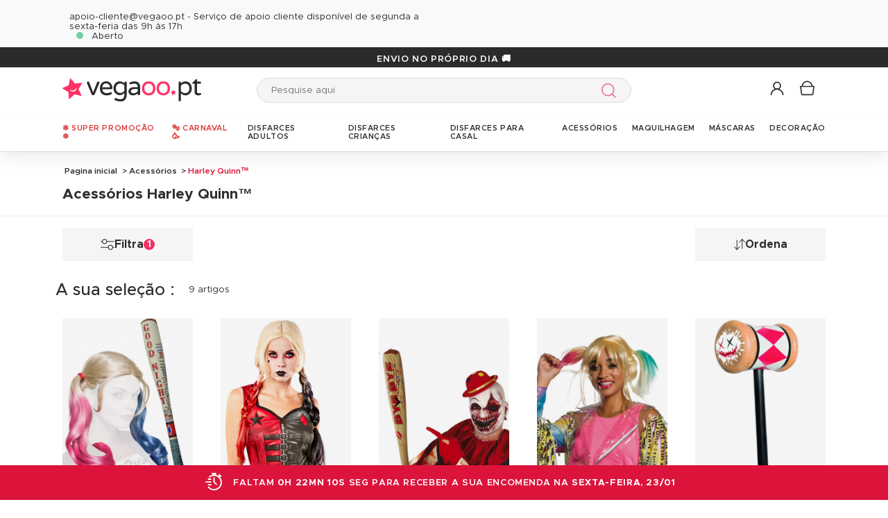

--- FILE ---
content_type: text/html; charset=UTF-8
request_url: https://www.vegaoo.pt/acessorios/r-2525-harley-quinn.html
body_size: 44136
content:
<!DOCTYPE html>
<html lang="pt">
    <head data-site_lg="11"
          data-code_iso="PRT"
          data-locale="pt-PT"
          data-is_connected="0"
          data-auth_method=""
    >
        <meta charset="UTF-8;" />
        <meta name="msvalidate.01" content="58BC1B7022D1CB999463A6373C0E01D5" />
        <link rel="shortcut icon" href="/bundles/dgtmain/image/V5/favicon.png" />
        <link rel="apple-touch-icon" href="/bundles/dgtmain/image/V5/favicon.png"/>
        <meta name="viewport" content="width=device-width, initial-scale=1.0, maximum-scale=5.0" />
                
            <title>Acessórios Harley Quinn™, acessórios de festa para os seus disfarces e fatos de carnaval - Vegaoo.pt</title>
<meta name="description" content="Acessórios Harley Quinn™, acessórios de festa para os seus disfarces e fatos de carnaval - Vegaoo.pt, Para acessorizar os seus disfarces ! Descubra uma vasta gama de acessórios festivos para o carnaval, halloween e todas as suas festas disfarçadas.">
    <link rel="alternate" hreflang="fr" href="https://www.deguisetoi.fr/accessoire-maquillage/r-2525-harley-quinn.html" />
    <link rel="alternate" hreflang="es" href="https://www.vegaoo.es/accesorios-y-maquillaje/r-2525-harley-quinn.html" />
    <link rel="alternate" hreflang="it" href="https://www.vegaoo.it/accessori/r-2525-harley-quinn.html" />
    <link rel="alternate" hreflang="de" href="https://www.vegaoo.de/zubehor-und-schminke/r-2525-harley-quinn.html" />
    <link rel="alternate" hreflang="fr-be" href="https://www.deguisetoi.be/r-26-accessoires/r-2525-harley-quinn.html" />
    <link rel="alternate" hreflang="nl-be" href="https://www.vegaoo.be/r-26-accessoires/r-2525-harley-quinn.html" />
    <link rel="alternate" hreflang="pt" href="https://www.vegaoo.pt/acessorios/r-2525-harley-quinn.html" />
    <link rel="alternate" hreflang="nl" href="https://www.vegaoo.nl/r-26-accessoires/r-2525-harley-quinn.html" />
    <link rel="alternate" hreflang="sv" href="https://www.vegaoo.se/r-26-tillbehor/r-2525-harley-quinn.html" />
    <link rel="alternate" hreflang="da" href="https://www.vegaoo.dk/r-26-tilbehor/r-2525-harley-quinn.html" />
    <link rel="alternate" hreflang="fi" href="https://www.vegaoo.fi/r-26-asusteet/r-2525-harley-quinn.html" />
    <link rel="alternate" hreflang="pl" href="https://www.vegaoo.pl/r-26-akcesoria/r-2525-harley-quinn.html" />
    <link rel="alternate" hreflang="el" href="https://www.vegaoo.gr/r-26-axesouar/r-2525-harley-quinn.html" />
    <link rel="alternate" hreflang="fr-ch" href="https://www.deguisetoi.ch/r-26-accessoires/r-2525-harley-quinn.html" />
    <link rel="canonical" href="https://www.vegaoo.pt/acessorios/r-2525-harley-quinn.html" />
<meta property="og:type" content="website" />
<meta property="og:title" content="Acessórios Harley Quinn™, acessórios de festa para os seus disfarces e fatos de carnaval - Vegaoo.pt" />
    <meta property="og:image"
          content="https://cdn.vegaoo.pt/public/images/layout/11/logo.svg" />
    <meta property="og:url" content="https://www.vegaoo.pt/acessorios/r-2525-harley-quinn.html" />
<meta property="og:description" content="Acessórios Harley Quinn™, acessórios de festa para os seus disfarces e fatos de carnaval - Vegaoo.pt, Para acessorizar os seus disfarces ! Descubra uma vasta gama de acessórios festivos para o carnaval, halloween e todas as suas festas disfarçadas." />
    <meta name="p:domain_verify" content="82df1779013425494684972c5dd9e925" />
<meta name="robots" content="index, follow" />
    <meta name="theme-color" content="#f36"/>


                    
                    
                    

                            <link rel="preload" as="image" href="https://cdn.vegaoo.pt/images/rep_art/list_v5/341/6/341612/kit-accessoires-harley-quinn-femme_341612.jpg" />
                                <link rel="preload" as="image" href="https://cdn.vegaoo.pt/images/rep_art/list_v5/335/6/335647/perruque-harley-quinn-femme-suicide-squad-2_335647_2.jpg" />
                                                                                                
                    
    <script>
        var dataLayer = window.dataLayer || [];
    </script>

    
    <!-- Google Tag Manager -->
    <script>
        (function(w,d,s,l,i){w[l]=w[l]||[];w[l].push({'gtm.start':new Date().getTime(),event:'gtm.js'});var f=d.getElementsByTagName(s)[0],j=d.createElement(s),dl=l!='dataLayer'?'&l='+l:'';j.async=true;j.src='https://kiwi.vegaoo.pt/o0kwof3yuusj7z1.js?awl='+i.replace(/^GTM-/, '')+dl;f.parentNode.insertBefore(j,f);})(window,document,'script','dataLayer','GTM-KT37CK2');
        </script>
    <script>dataLayer.push({
            'event': 'axeptio_init_country',
            'country': "pt"
        })</script>
    <!-- End Google Tag Manager -->

        
                        <script type="text/javascript" >
    var DgtJsRoutes = {
                    'dgt_cms_node_popins-news': '/popin-news'
                    , 'dgt_cms_node_popins-click-and-collect': '/popin-click-and-collect'
                    , 'dgt_user_client_commandes': '/s/minha-conta/commandes'
                    , 'dgt_user_client_commande': '/s/minha-conta/commande'
                    , 'dgt_user_client_commandesuivi': '/s/minha-conta/commande/suivi'
                    , 'dgt_user_client_login': '/s/minha-conta/login'
                    , 'dgt_user_client_logout': '/s/minha-conta/logout'
                    , 'ajax_registration_validation': '/ajax_registration_validation/{group}/{value}'
                    , 'dgt_user_client_register': '/s/minha-conta/register'
                    , 'dgt_user_client_account': '/s/minha-conta'
                    , 'dgt_user_client_codes': '/s/minha-conta/my-vouchers'
                    , 'dgt_user_client_validate_first_step_fast_register': '/s/validatefirststepfastregister/{fastRegisterStep}'
                    , 'dgt_user_client_paysue': '/s/minha-conta/paysue'
                    , 'dgt_user_client_orderreturn': '/s/minha-conta/commande/return'
                    , 'dgt_user_client_commanderetourechange': '/s/minha-conta/commande/retourechange'
                    , 'dgt_user_client_commanderetourconfirmation': '/s/minha-conta/commande/retourconfirmation'
                    , 'dgt_user_client_retourbon': '/s/returnvoucher/{commande}/{retour}/{client}'
                    , 'dgt_user_client_commanderetoursuivi': '/s/minha-conta/commande/retoursuivi'
                    , 'dgt_user_client_commanderetoursuppr': '/s/minha-conta/commande/retoursuppr'
                    , 'dgt_user_client_commanderetourneproduit': '/s/minha-conta/commande/retourne-produit'
                    , 'dgt_user_client_bonretourcoliposte': '/s/minha-conta/commande/bon-retour-coliposte/{idCommande}'
                    , 'dgt_user_client_commanderetourlist': '/s/minha-conta/commande/returns'
                    , 'dgt_user_client_process_return_request': '/s/minha-conta/commande/process-returns'
                    , 'dgt_main_main_linkmoncompte': '/s/linkmoncompte'
                    , 'dgt_main_main_checkconnexioncharge': '/s/checkconnexioncharge'
                    , 'dgt_main_main_checkdevisencours': '/s/checkdevisencours'
                    , 'dgt_main_main_index': '/'
                    , 'dgt_main_menugauche': '/s/main/menugauche'
                    , 'get_routes': '/s/get_routes'
                    , 'dgt_cart_step_four': '/cart/5steps/4'
                    , 'dgt_cart_step_four_mobile': '/cart/52steps/4'
                    , 'dgt_cart_step_four_modepaiement': '/cart/getmodepaiement'
                    , 'dgt_cart_step_four_recappanier': '/cart/updaterecappanier'
                    , 'dgt_cart_step_four_valid_payment': '/cart/5steps/valid_payment'
                    , 'dgt_cart_cart_stepper': '/cart/{version}steps/{step}'
                    , 'dgt_cart_cart_supprimer': '/cart/supprimer/{id}'
                    , 'dgt_cart_cart_recalculer': '/cart/recalculer'
                    , 'dgt_cart_cart_update_ligne_panier': '/cart/update_ligne_panier'
                    , 'dgt_cart_cart_formcgv': '/cart/cgv'
                    , 'dgt_cart_cart_codereduction': '/cart/codereduction'
                    , 'dgt_cart_cart_client_info': '/cart/client_info'
                    , 'dgt_cart_cart_carrouselcart': '/cart/carrouselcart'
                    , 'dgt_cart_init_commande': '/cart/initcommande/{type}'
                    , 'dgt_cart_from_commande': '/cart/fromcommande/{orderId}'
                    , 'dgt_cart_cart_form_send_trustedshop_email': '/cart/send_trustedshop_email'
                    , 'dgt_cart_client_inscription': '/cart/inscription'
                    , 'dgt_cart_client_checkemail': '/cart/checkemail'
                    , 'dgt_cart_client_modifieradressefacturation': '/cart/modifieradressefacturation'
                    , 'dgt_cart_livraison_formpayslivraison': '/cart/pays'
                    , 'dgt_cart_livraison_formcplivraison': '/cart/formcplivraison'
                    , 'dgt_cart_livraison_formmodelivraison': '/cart/modelivraison'
                    , 'dgt_cart_livraison_formadresselivraison': '/cart/adresselivraison'
                    , 'dgt_cart_livraison_display_adresse_livraison': '/cart/display_adresse_livraison'
                    , 'dgt_cart_livraison_modifieradresselivrpointrelais': '/cart/modifieradresselivrpointrelais'
                    , 'dgt_cart_livraison_ajouteradresse': '/cart/ajouteradresse'
                    , 'dgt_cart_livraison_modifieradresse': '/cart/modifieradresse'
                    , 'dgt_cart_livraison_settypeadresselivraison': '/cart/settypeadresselivraison'
                    , 'dgt_cart_livraison_setpointrelais': '/cart/setpointrelais'
                    , 'dgt_cart_livraison_reset_relais': '/cart/resetrelais'
                    , 'dgt_cart_livraison_listpointrelais': '/cart/listpointrelais'
                    , 'dgt_cart_pickup_locations_postal': '/cart/pickup/locations/postal/{agencies}/{countryCode}/{postalCode}'
                    , 'dgt_cart_pickup_locations_coordinate': '/cart/pickup/locations/coordinates/{agencies}/{countryCode}/{longitude}/{latitude}'
                    , 'dgt_cart_paiement_formmodepaiementsitepays': '/cart/modepaiement'
                    , 'dgt_show_cart': '/cart/'
                    , 'dgt_show_express_button': '/cart/express_button'
                    , 'dgt_cart_express_connect': '/cart/express_connect/{service}-{method}'
                    , 'dgt_cart_paiement_retour_paiement': '/cart/retourpaiement'
                    , 'dgt_cart_postalcode_search': '/cart/postalcodesearch/{cp}/{country}/{formSource}'
                    , 'dgt_devis_start': '/s/devis/start'
                    , 'dgt_devis_display': '/s/devis'
                    , 'dgt_devis_valider': '/s/devis/valider'
                    , 'dgt_devis_setdatelivraisonsouhaitee': '/s/devis/setdatelivraisonsouhaitee'
                    , 'dgt_devis_emptycart': '/s/devis/emptycart/{emptyCart}'
                    , 'dgt_payment_payment_formcbinterne': '/paiement/{method}/formcbinterne'
                    , 'dgt_cart_paiement_klarna_init_session': '/paiement/klarna_init_session'
                    , 'dgt_cart_paiement_klarna_get_authorize_data': '/paiement/klarna_authorize_data'
                    , 'dgt_payment_payment_handle_adyen_form_cb_interne': '/paiement/handleadyenformcbinterne'
                    , 'dgt_contact_contact': '/s/contacto'
                    , 'dgt_contact_contactform': '/s/contacto/form'
                    , 'dgt_contact_contacttheme': '/s/contacto/theme'
                    , 'dgt_contact_contactdetail': '/s/contacto/detail'
                    , 'dgt_produit_produit_carrousellastvisitedproducts': '/produit/carrousellastvisitedproducts'
                    , 'dgt_produit_produit_grilletaille': '/produit/{idProduit}/grilletaille'
                    , 'dgt_produit_produit_popinalertedispo': '/produit/{idProduit}/{idReference}/popinalertedispo'
                    , 'dgt_produit_popinalertedisporupture': '/produit/{idReference}/popinalertedisporupture'
                    , 'dgt_produit_alertedispo': '/produit/{idProduit}/alertedispo'
                    , 'dgt_listing_multi_filter': '/listing/multifilter'
            };
</script>
    <script src="/bundles/dgtjsrouting/js/dgt_jsrouting.js"></script>

            
    <script type="text/javascript" src="/assets/js/a593b8a-e4fb31b.js"></script>

    <script type="text/javascript" src="/assets/js/bd2e51b-3722397.js"></script>

    <script type="text/javascript" src="/assets/js/0728941-bf440a8.js" defer></script>

    <script >
                        let isFbConnected = false;
        const fbLoginPath = "/s/connect/facebook";

        window.fbAsyncInit = function() {
            // init the FB JS SDK
            FB.init({
                appId      : '1649145532065489',                        // App ID from the app dashboard
                status     : true,                                 // Check Facebook Login status
                xfbml      : true,                                 // Look for social plugins on the page
                popin      : true,
                version    : 'v16.0'
            });

            FB.getLoginStatus( function(response) {
                if (response.status === 'connected') {
                    isFbConnected = true;
                } else {
                    if (AUTH.isConnected() && AUTH.authMethod() === 'Facebook') {
                        document.location = "/s/minha-conta/logout";
                    }
                }
            }, true);
        };

        // Load the SDK asynchronously
        (function(d, s, id){
            var js, fjs = d.getElementsByTagName(s)[0];
            if (d.getElementById(id)) {return;}
            js = d.createElement(s); js.id = id;
            js.src = "//connect.facebook.net/pt_PT/all.js";
            fjs.parentNode.insertBefore(js, fjs);
        }(document, 'script', 'facebook-jssdk'));


        function fbLogin() {
            if (isFbConnected) {
                document.location = fbLoginPath;
            } else {
                // not_authorized
                FB.login(function(response) {
                    if (response.authResponse) {
                        document.location = fbLoginPath;
                    }
                }, {scope: 'email'});
            }
        }
    </script>


        
            <script type="text/javascript" src="/assets/js/3416112-29c7c7c.js"></script>
    
            <script data-main="/assets/bundles/dgtmain/js/require/main.js" src="/assets/js/e7e6a10-c4334e3.js"></script>
<script>
    need.config({
        rootUrl: ""
    });
</script>

                        <link href="/assets/css/bee788f-a73aed9.css" rel="stylesheet">

                                    <script type="application/ld+json">
    {
        "@context": "https://schema.org",
        "@type": "Organization",
        "name": "vegaoo.pt",
        "url": "https://www.vegaoo.pt/",
        "logo": "https://cdn.vegaoo.pt/public/images/layout/11/logo.gif",
        "contactPoint": [{
            "@type": "ContactPoint",
            "telephone": "",
            "contactType": "customer support"
        }]
            }
</script>
    </head>

        
    <body
            data-page-type="listingProduits"          data-tags="ga4" data-trigger="onload" data-event="page_view" data-event-data="{&quot;environnement&quot;:&quot;prod&quot;,&quot;langue&quot;:&quot;pt&quot;,&quot;country&quot;:&quot;PT&quot;,&quot;page_category&quot;:&quot;Listing&quot;}"
          class="1
                                                                             PRT
                    
                                    "
          data-version="V5"
    >
<span
    id="shipping_data"
    style="display: none"
    data-shipping_date_before_limit="1769133600"
    data-shipping_date_after_limit="1769457600"
    data-hour_limit="16"
    data-tomorrow="1769136604"
    data-locale="pt_PT"
></span>

                    
    <!-- Google Tag Manager (noscript) -->
    <noscript><iframe src="https://kiwi.vegaoo.pt/ns.html?id=GTM-KT37CK2" height="0" width="0" style="display:none;visibility:hidden"></iframe></noscript>
    <!-- End Google Tag Manager -->

        
        <svg style="position: absolute; width: 0; height: 0; overflow: hidden;" version="1.1" xmlns="http://www.w3.org/2000/svg" xmlns:xlink="http://www.w3.org/1999/xlink">
    <defs>
        <symbol id="icon-tiktok-KM" viewBox="0 0 2500 2500">
            <title>Tiktok</title>
            <path d="M2202.38,0H297.62C133.51,0,0,133.51,0,297.62V2202.38C0,2366.49,133.51,2500,297.62,2500H2202.38c164.11,0,297.62-133.51,297.62-297.62V297.62C2500,133.51,2366.49,0,2202.38,0M1964.64,1090.65q-20.48,2-41.07,2.09a445.94,445.94,0,0,1-373.15-201.67V1577.8c0,280.32-227.25,507.56-507.56,507.56S535.3,1858.12,535.3,1577.8s227.24-507.56,507.56-507.56h0c10.59,0,21,1,31.37,1.61V1322c-10.42-1.25-20.66-3.15-31.37-3.15-143.07,0-259,116-259,259s116,259,259,259,269.46-112.73,269.46-255.83l2.5-1166.31h239.29c22.56,214.58,195.58,382.19,410.77,397.92v278" />
        </symbol>
        <symbol id="icon-tiktok-DGT" viewBox="0 0 2500 2500">
            <title>Tiktok</title>
            <path d="M2202.38 0H297.62C133.51 0 0 133.51 0 297.62V2202.38C0 2366.49 133.51 2500 297.62 2500H2202.38c164.11 0 297.62-133.51 297.62-297.62V297.62C2500 133.51 2366.49 0 2202.38 0M1964.64 1090.65q-20.48 2-41.07 2.09a445.94 445.94 0 0 1-373.15-201.67V1577.8c0 280.32-227.25 507.56-507.56 507.56S535.3 1858.12 535.3 1577.8s227.24-507.56 507.56-507.56h0c10.59 0 2  1 31.37 1.61V1322c-10.42-1.25-20.66-3.15-31.37-3.15-143.07 0-259 116-259 259s116 259 259 259 269.46-112.73 269.46-255.83l2.5-1166.31h239.29c22.56 214.58 195.58 382.19 410.77 397.92v278" />
        </symbol>
        <symbol id="icon-pinterest" viewBox="0 0 24 24">
            <title>Pinterest</title>
            <path d="M12 0a12 12 0 0 0-4.37 23.17c-.1-.95-.2-2.4.04-3.44l1.4-5.96s-.35-.72-.35-1.78c0-1.67.96-2.92 2.17-2.92 1.02 0 1.52.77 1.52 1.7 0 1.02-.66 2.56-1 3.99-.28 1.2.6 2.17 1.78 2.17 2.13 0 3.77-2.25 3.77-5.5 0-2.87-2.06-4.88-5.01-4.88a5.2 5.2 0 0 0-5.42 5.2c0 1.04.4 2.14.9 2.74.1.12.1.23.08.35l-.34 1.36c-.05.22-.17.27-.4.16-1.5-.7-2.43-2.89-2.43-4.65 0-3.78 2.75-7.26 7.92-7.26 4.17 0 7.4 2.97 7.4 6.93 0 4.14-2.6 7.46-6.22 7.46-1.22 0-2.36-.63-2.75-1.37l-.75 2.85c-.27 1.04-1 2.35-1.5 3.15A12.03 12.03 0 0 0 24 12 12 12 0 0 0 12 0z" fill-rule="evenodd" clip-rule="evenodd"/>
        </symbol>
        <symbol id="icon-twitter" viewBox="0 0 24 24">
            <title>Twitter</title>
            <path d="M24 4.557c-.883.392-1.832.656-2.828.775 1.017-.609 1.798-1.574 2.165-2.724-.951.564-2.005.974-3.127 1.195-.897-.957-2.178-1.555-3.594-1.555-3.179 0-5.515 2.966-4.797 6.045-4.091-.205-7.719-2.165-10.148-5.144-1.29 2.213-.669 5.108 1.523 6.574-.806-.026-1.566-.247-2.229-.616-.054 2.281 1.581 4.415 3.949 4.89-.693.188-1.452.232-2.224.084.626 1.956 2.444 3.379 4.6 3.419-2.07 1.623-4.678 2.348-7.29 2.04 2.179 1.397 4.768 2.212 7.548 2.212 9.142 0 14.307-7.721 13.995-14.646.962-.695 1.797-1.562 2.457-2.549z"/>
        </symbol>
        <symbol id="icon-youtube" viewBox="0 0 24 24">
            <title>Youtube</title>
            <path d="M19.615 3.184c-3.604-.246-11.631-.245-15.23 0-3.897.266-4.356 2.62-4.385 8.816.029 6.185.484 8.549 4.385 8.816 3.6.245 11.626.246 15.23 0 3.897-.266 4.356-2.62 4.385-8.816-.029-6.185-.484-8.549-4.385-8.816zm-10.615 12.816v-8l8 3.993-8 4.007z"/>
        </symbol>
        <symbol id="icon-facebook" viewBox="0 0 24 24">
            <title>Facebook</title>
            <path d="M22.675 0h-21.35c-.732 0-1.325.593-1.325 1.325v21.351c0 .731.593 1.324 1.325 1.324h11.495v-9.294h-3.128v-3.622h3.128v-2.671c0-3.1 1.893-4.788 4.659-4.788 1.325 0 2.463.099 2.795.143v3.24l-1.918.001c-1.504 0-1.795.715-1.795 1.763v2.313h3.587l-.467 3.622h-3.12v9.293h6.116c.73 0 1.323-.593 1.323-1.325v-21.35c0-.732-.593-1.325-1.325-1.325z"/>
        </symbol>
        <symbol id="icon-instagram" viewBox="0 0 24 24">
            <title>Instagram</title>
            <path d="M12 2.16c3.2 0 3.58.01 4.85.07 3.25.15 4.77 1.7 4.92 4.92.06 1.27.07 1.65.07 4.85 0 3.2-.01 3.58-.07 4.85-.15 3.23-1.66 4.77-4.92 4.92-1.27.06-1.64.07-4.85.07a83 83 0 0 1-4.85-.07c-3.26-.15-4.77-1.7-4.92-4.92A82.98 82.98 0 0 1 2.16 12a84 84 0 0 1 .07-4.85c.15-3.23 1.67-4.77 4.92-4.92A84.4 84.4 0 0 1 12 2.16zM12 0C8.74 0 8.33.01 7.05.07 2.7.27.27 2.7.07 7.05A84.29 84.29 0 0 0 0 12c0 3.26.01 3.67.07 4.95.2 4.36 2.62 6.78 6.98 6.98 1.28.06 1.7.07 4.95.07 3.26 0 3.67-.01 4.95-.07 4.35-.2 6.78-2.62 6.98-6.98.06-1.28.07-1.7.07-4.95 0-3.26-.01-3.67-.07-4.95C23.73 2.7 21.3.27 16.95.07A84.33 84.33 0 0 0 12 0zm0 5.84a6.16 6.16 0 1 0 0 12.32 6.16 6.16 0 0 0 0-12.32zM12 16a4 4 0 1 1 0-8 4 4 0 0 1 0 8zm6.4-11.85a1.44 1.44 0 1 0 0 2.89 1.44 1.44 0 0 0 0-2.89z"/>
        </symbol>
        <symbol id="icon-location" viewBox="0 0 24 24">
            <title>Location</title>
            <path d="M5.000,6.875 C3.964,6.875 3.125,6.036 3.125,5.000 C3.125,3.964 3.964,3.125 5.000,3.125 C6.036,3.125 6.875,3.964 6.875,5.000 C6.875,6.036 6.036,6.875 5.000,6.875 ZM5.000,0.000 C2.376,0.000 -0.000,2.127 -0.000,4.751 C-0.000,7.375 2.168,10.508 5.000,15.000 C7.832,10.508 10.000,7.375 10.000,4.751 C10.000,2.127 7.624,0.000 5.000,0.000 Z"/>
        </symbol>
        <symbol id="icon-cross" viewBox="0 0 24 24">
            <title>Close</title>
            <path d="M24 21.6L21.6 24 12 14.4 2.4 24 0 21.6 9.6 12 0 2.4 2.4 0 12 9.6 21.6 0 24 2.4 14.4 12l9.6 9.6z"/>
        </symbol>
        <symbol id="icon-cross-alternate" viewBox="0 0 24 24">
            <title>Close alternate</title>
            <path d="M23.31,1.69A.92.92,0,0,0,22,.43l-9.71,10.3L1.54.61A.92.92,0,0,0,.25.65a.91.91,0,0,0,0,1.29L11,12.06l-9.47,10a.91.91,0,0,0,1.33,1.25l9.47-10,10.11,9.54a.92.92,0,1,0,1.26-1.34L13.6,12Z" transform="translate(0)" style="fill-rule:evenodd"/>
        </symbol>
        <symbol id="icon-search" viewBox="0 0 22 22">
            <title>Search</title>
            <circle fill="none" stroke="currentColor" stroke-linecap="round" stroke-linejoin="round" stroke-width="1.5" cx="8.87" cy="8.87" r="8.12"/>
            <line fill="none" stroke="currentColor" stroke-linecap="round" stroke-linejoin="round" stroke-width="1.5" x1="19.02" y1="19.02" x2="14.6" y2="14.6"/>
        </symbol>
        <symbol id="icon-arrow" viewBox="0 0 24 24">
            <title>Arrow</title>
            <path d="M24 12l-6.5 6.5-1.1-1.1 4.3-4.3H.1v-1.5h21.3l-5-5 1.1-1.1 5.4 5.4L24 12z"/>
        </symbol>
        <symbol id="icon-heart" viewBox="-1 -1 26 26">
            <title>Heart</title>
            <path stroke-width="2" d="M11.23 20.73c-.2-.13-.55-.39-1.2-.98-1.26-1.2-3.53-3.62-7.69-8.48l-.01-.01-.01-.01a6.46 6.46 0 01-1.69-4.4c0-1.68.6-3.24 1.7-4.41a5.44 5.44 0 018.5.48l.5.67.5-.67c.13-.16.26-.33.42-.48a5.43 5.43 0 018.09 0 6.38 6.38 0 011.7 4.41c0 1.68-.6 3.24-1.7 4.41v.01l-.01.01a126.39 126.39 0 01-7.69 8.47c-.63.59-1 .87-1.18.98h-.23z"/>
        </symbol>
        <symbol id="icon-star" viewBox="-1 -1 24 24">
            <path fill="currentColor" stroke-width="2" stroke-miterlimit="10" d="M9.79.84l2.23,4.52c.09.18.26.3.46.33l4.99.72c.5.07.7.69.34,1.04l-3.61,3.52c-.14.14-.21.34-.17.54l.85,4.97c.09.5-.44.88-.88.64l-4.46-2.35c-.18-.09-.39-.09-.57,0l-4.46,2.35c-.45.23-.97-.14-.88-.64l.85-4.97c.03-.2-.03-.4-.17-.54L.68,7.45c-.36-.35-.16-.96.34-1.04l4.99-.72c.2-.03.37-.15.46-.33L8.7.84c.22-.45.87-.45,1.09,0Z"/>
        </symbol>
        <symbol id="icon-star-empty" viewBox="-1 -1 24 24">
            <path fill="none" stroke-width="2" stroke-miterlimit="10" d="M9.79.84l2.23,4.52c.09.18.26.3.46.33l4.99.72c.5.07.7.69.34,1.04l-3.61,3.52c-.14.14-.21.34-.17.54l.85,4.97c.09.5-.44.88-.88.64l-4.46-2.35c-.18-.09-.39-.09-.57,0l-4.46,2.35c-.45.23-.97-.14-.88-.64l.85-4.97c.03-.2-.03-.4-.17-.54L.68,7.45c-.36-.35-.16-.96.34-1.04l4.99-.72c.2-.03.37-.15.46-.33L8.7.84c.22-.45.87-.45,1.09,0Z"/>
        </symbol>
        <symbol id="icon-star-half" viewBox="-1 -1 24 24">
            <path fill="currentColor" stroke-width="2" d="M9.24,14.7c-.1,0-.19.02-.28.07l-4.46,2.35c-.45.23-.97-.14-.88-.64l.85-4.97c.03-.2-.03-.4-.17-.54L.68,7.45c-.36-.35-.16-.96.34-1.04l4.99-.72c.2-.03.37-.15.46-.33L8.7.84c.11-.23.33-.34.55-.34v14.2Z"/>
            <path fill="none" stroke-width="2" stroke-miterlimit="10"  d="M9.79.84l2.23,4.52c.09.18.26.3.46.33l4.99.72c.5.07.7.69.34,1.04l-3.61,3.52c-.14.14-.21.34-.17.54l.85,4.97c.09.5-.44.88-.88.64l-4.46-2.35c-.18-.09-.39-.09-.57,0l-4.46,2.35c-.45.23-.97-.14-.88-.64l.85-4.97c.03-.2-.03-.4-.17-.54L.68,7.45c-.36-.35-.16-.96.34-1.04l4.99-.72c.2-.03.37-.15.46-.33L8.7.84c.22-.45.87-.45,1.09,0Z"/>
        </symbol>
        <symbol id="icon-grid-size" viewBox="-1 0 40 19">
            <path fill="none" stroke="#2b2b2b" stroke-linecap="round" stroke-linejoin="round" stroke-width="1.4" d="M12.7,3.77c0-.08-.01-.16-.01-.24,0-1.54,1.24-2.78,2.78-2.78s2.78,1.24,2.78,2.78-1.24,2.78-2.78,2.78h-.05v2.14l14.71,7.13c1.14.47.81,2.17-.43,2.17H1.88c-1.24,0-1.57-1.71-.42-2.17l11.03-6.16"/>
        </symbol>
        <symbol id="icon-cart" viewBox="0 0 24 24">
            <path fill="none" stroke-miterlimit="10" stroke-width="1.5" d="M17.97,7.57l-1.36,9.52c-.09.6-.6,1.05-1.21,1.05H3.41c-.61,0-1.13-.41-1.21-1.05L.8,7.57h17.11Z"/>
            <path fill="none" stroke-miterlimit="10" stroke-width="1.5" d="M15.62,7.57s0-.05,0-.08c0-3.51-2.85-6.36-6.36-6.36S2.91,3.98,2.91,7.49c0,.03,0,.05,0,.08"/>
         </symbol>
        <symbol id="icon-credit-card" viewBox="0 0 24 24">
            <path d="M1.66,5H22.35a.83.83,0,0,1,.83.82v.83H.83V5.79A.83.83,0,0,1,1.66,5ZM.83,7.45H23.18V9.1H.83Zm0,2.48v8.28a.83.83,0,0,0,.83.83H22.35a.83.83,0,0,0,.83-.83V9.93ZM0,5.79A1.65,1.65,0,0,1,1.66,4.14H22.35A1.65,1.65,0,0,1,24,5.79V18.21a1.65,1.65,0,0,1-1.65,1.65H1.66A1.65,1.65,0,0,1,0,18.21Zm4.14,8.28h9.93v1.66H4.14Zm-.83,0a.83.83,0,0,1,.83-.83h9.93a.83.83,0,0,1,.83.83v1.66a.83.83,0,0,1-.83.82H4.14a.83.83,0,0,1-.83-.82Z" style="fill-rule:evenodd"/>
        </symbol>
        <symbol id="icon-exchange" viewBox="0 0 24 24">
            <path d="M7,.88A.52.52,0,0,0,6.3.15L1.89,4.56a.52.52,0,0,0,0,.73L6.3,9.7A.52.52,0,1,0,7,9L3.49,5.44H21.74a.52.52,0,1,0,0-1H3.49ZM17.7,14.3A.52.52,0,0,0,17,15l3.54,3.53H2.26a.52.52,0,1,0,0,1H20.51L17,23.12a.52.52,0,0,0,.73.73l4.41-4.41a.52.52,0,0,0,0-.73Z" style="fill-rule:evenodd"/>
        </symbol>
        <symbol id="icon-cheque" viewBox="0 0 24 24">
            <path d="M.11,12.16a.33.33,0,0,1,0-.47L1.2,10.42V6.9a.67.67,0,0,1,.67-.67h3l1-1.09a.33.33,0,0,1,.5.44l-.57.65h.37l.37-.42a.33.33,0,0,1,.47,0,.34.34,0,0,1,0,.45h16.3A.67.67,0,0,1,24,6.9V18.3a.67.67,0,0,1-.67.67H1.87a.67.67,0,0,1-.67-.67V12.85a.33.33,0,0,1-.42,0,.34.34,0,0,1,0-.47l.45-.51v-.42l-.61.7A.35.35,0,0,1,.11,12.16Zm1.76-.06v6.2H23.33V6.9H6.44ZM5.55,6.9,1.87,11.09v-.42L5.18,6.9ZM1.87,9.65,4.29,6.9H1.87Zm2.35,2.62a.34.34,0,0,0,0,.67h8.72a.34.34,0,0,0,0-.67ZM3.89,16a.33.33,0,0,1,.33-.33h11.4a.34.34,0,0,1,0,.67H4.22A.34.34,0,0,1,3.89,16Zm13.74-.33a.34.34,0,0,0,0,.67H21a.34.34,0,1,0,0-.67Z" transform="translate(0)" style="fill-rule:evenodd"/>
        </symbol>
        <symbol id="icon-mandat" viewBox="0 0 24 24">
            <path d="M14.72.91H9.28V3.62h5.44ZM8.38.91v.45H3.85A1.36,1.36,0,0,0,2.49,2.72V22.64A1.36,1.36,0,0,0,3.85,24h16.3a1.36,1.36,0,0,0,1.36-1.36V2.72a1.36,1.36,0,0,0-1.36-1.36H15.62V.91a.9.9,0,0,0-.9-.91H9.28A.9.9,0,0,0,8.38.91ZM3.85,2.26H8.38V3.62a.9.9,0,0,0,.9.91h5.44a.9.9,0,0,0,.9-.91V2.26h4.53a.46.46,0,0,1,.45.46V22.64a.46.46,0,0,1-.45.46H3.85a.46.46,0,0,1-.45-.46V2.72A.46.46,0,0,1,3.85,2.26ZM6.11,8.69a.37.37,0,0,1,.37-.36H17.34a.37.37,0,0,1,.37.36.38.38,0,0,1-.37.37H6.48A.38.38,0,0,1,6.11,8.69Zm0,3.63A.37.37,0,0,1,6.48,12H17.34a.36.36,0,1,1,0,.72H6.48A.37.37,0,0,1,6.11,12.32Zm.37,3.26a.36.36,0,1,0,0,.72H17.34a.36.36,0,1,0,0-.72Zm-.37,4a.37.37,0,0,1,.37-.36H17.34a.37.37,0,0,1,.37.36.38.38,0,0,1-.37.37H6.48A.38.38,0,0,1,6.11,19.56Z" style="fill-rule:evenodd"/>
        </symbol>
        <symbol id="icon-user" viewBox="-1 -1 26 26">
            <g fill="none" stroke-miterlimit="10" stroke-width="2">
              <circle cx="10.34" cy="6.2" r="5.57"/>
              <path d="M20.06 21.48a9.71 9.71 0 00-19.42 0"/>
            </g>
        </symbol>
        <symbol id="icon-arrow-small" viewBox="0 0 24 24">
            <path d="M18.2 12l-1.4 1.5-9.7 10L5.8 22l9.7-10L5.8 2 7.2.5l9.7 10 1.3 1.5z"/>
        </symbol>
        <symbol id="icon-play" viewBox="0 0 24 24">
            <path d="M2.14 24V0l19.72 12L2.14 24zM4.31 3.89v16.22L17.63 12 4.31 3.89z"/>
        </symbol>
        <symbol id="icon-play-full" viewBox="0 0 24 24">
            <path d="M2.77,24V0L21.23,11.43Z"/>
        </symbol>
        <symbol id="icon-download" viewBox="0 0 24 24">
            <path d="M21.21 18.47v3.48H2.79v-3.48H1v5.27h22v-5.27zm-4-7.63l-1.27-1.27-3.04 3.05V0h-1.8v12.62L8.06 9.57l-1.27 1.27L12 16.05z"/>
        </symbol>
        <symbol id="icon-email" viewBox="0 0 24 24">
            <path d="M.3 3.5v16.7h23.4V3.5H.3zm19.2 1.9L12 10.6 4.5 5.4h15zM2.3 18.1V6.4L12 13l9.7-6.6v11.8s-19.4 0-19.4-.1z"/>
        </symbol>
        <symbol id="icon-share" viewBox="0 0 24 24">
            <circle fill="none" stroke="#2b2b2b" stroke-linejoin="round" stroke-linecap="round" stroke-width="1.5" cx="15.75" cy="3.75" r="3"/>
            <circle fill="none" stroke="#2b2b2b" stroke-linejoin="round" stroke-linecap="round" stroke-width="1.5" cx="3.75" cy="10.75" r="3"/>
            <circle fill="none" stroke="#2b2b2b" stroke-linejoin="round" stroke-linecap="round" stroke-width="1.5" cx="15.75" cy="17.75" r="3"/>
            <line fill="none" stroke="#2b2b2b" stroke-linejoin="round" stroke-linecap="round" stroke-width="1.5" x1="6.34" y1="12.26" x2="13.17" y2="16.24"/>
            <line fill="none" stroke="#2b2b2b" stroke-linejoin="round" stroke-linecap="round" stroke-width="1.5" x1="13.16" y1="5.26" x2="6.34" y2="9.24"/>
        </symbol>
        <symbol id="icon-share-thicker" viewBox="0 0 24 24">
            <circle cx="16.95" fill="none" stroke-width="2" cy="19.78" r="2.83"/>
            <circle cx="7.05" fill="none" stroke-width="2" cy="11.3" r="2.83"/>
            <path d="M14.83,5.64,9.88,9.88" fill="none" stroke-width="2"/>
            <circle cx="16.95" fill="none" stroke-width="2" cy="4.22" r="2.83"/>
            <path d="M9.17,13.42l5.66,4.24" fill="none" stroke-width="2"/>
        </symbol>
        <symbol id="icon-checkmark" viewBox="0 0 24 24">
            <path stroke-width="2" d="M.61,12l8.11,8.55L23.4,3.46" style="fill:none;stroke-linecap:round;stroke-linejoin:round"/>
        </symbol>
        <symbol id="icon-checkmark-bold" viewBox="0 0 24 24">
            <path stroke-width="3" d="M.61,12l8.11,8.55L23.4,3.46" style="fill:none;stroke-linecap:round;stroke-linejoin:round"/>
        </symbol>
        <symbol id="icon-checkmark-bold-rounded" viewBox="0 0 55 55">
            <path stroke-width="5" d="M15 27.8485L23.8942 37.697L40 18" style="fill:none;stroke-linecap:round;stroke-linejoin:round"/>
        </symbol>
        <symbol id="icon-attach-file" viewBox="0 0 24 24">
            <path d="M16.8,7.68V19.2a4.8,4.8,0,0,1-9.6,0V3.36a3.36,3.36,0,1,1,6.72,0V19.2a1.92,1.92,0,0,1-3.84,0V3.36a.48.48,0,0,1,.48-.48.49.49,0,0,1,.48.48V19.2a1,1,0,0,0,1.92,0V3.36a2.4,2.4,0,0,0-4.8,0V19.2a3.84,3.84,0,0,0,7.68,0V7.68a.48.48,0,0,1,.48-.48A.49.49,0,0,1,16.8,7.68Z" />
        </symbol>
        <symbol id="icon-crosshair" viewBox="0 0 24 24">
            <path d="M12 23.797C5.495 23.797.203 18.505.203 12S5.495.203 12 .203 23.797 5.495 23.797 12 18.505 23.797 12 23.797zm0-22.594C6.046 1.203 1.203 6.046 1.203 12c0 5.953 4.843 10.797 10.797 10.797 5.953 0 10.797-4.844 10.797-10.797 0-5.954-4.844-10.797-10.797-10.797z"/><path  d="M17.084 11.435h-4.519V6.916h-1.13v4.519H6.916v1.13h4.519v4.519h1.13v-4.519h4.519z"/>
        </symbol>
        <symbol id="icon-house" viewBox="0 0 24 24">
            <title>House</title>
            <path d="M.615.941H0V22.971h14.067v.087h6.822v-.087H24V.941H.615zm20.273 20.8h1.881V5.125H1.231V21.74h12.836V11.437h6.822v10.304zm-1.16 0h-4.502v-9.143h4.502v9.143zM1.231 3.895V2.172h21.538v1.723H1.231zm1.985 7.77H11.676v6.121H3.216v-6.121zm1.198 1.198v3.724h6.063v-3.724H4.414z" fill-rule="evenodd" clip-rule="evenodd"/>
        </symbol>
        <symbol id="icon-double-arrow" viewBox="0 0 24 24">
            <title>Double Arrow</title>
            <path d="M7.029.875A.513.513 0 006.304.15l-4.41 4.41c-.2.2-.2.525 0 .725l4.41 4.41a.513.513 0 00.725-.725L3.494 5.436h18.249a.513.513 0 000-1.026H3.494L7.029.875zm10.667 13.429a.513.513 0 00-.725.725l3.535 3.535H2.256a.513.513 0 000 1.026h18.25l-3.535 3.535a.513.513 0 00.725.725l4.41-4.41a.514.514 0 000-.726l-4.41-4.41z" fill-rule="evenodd" clip-rule="evenodd"/>
        </symbol>
        <symbol id="icon-cardboard" viewBox="0 0 24 24">
            <title>cardboard</title>
            <path d="M8.924 0h-.205L.312 3.969c-.308.107-.308.536-.205.751L2.67 7.937.107 11.155c-.205.215-.103.644.205.751l2.563 1.287v6.329c0 .215.103.429.308.429l8.612 3.969c.103.107.308.107.41 0l8.612-3.969c.205-.107.308-.215.308-.429v-6.329l2.563-1.287c.308-.107.308-.536.205-.751L21.33 7.937l2.563-3.218c.205-.215.103-.644-.205-.751L15.281 0h-.205c-.103 0-.205.107-.308.107L12 3.218 9.334.107C9.232 0 9.027 0 8.924 0zm-.102 1.073l2.461 2.682-7.69 3.54-2.256-2.683 7.485-3.539zm6.459 0l7.485 3.647-2.256 2.681-7.69-3.54 2.461-2.788zm-3.178 3.432l7.485 3.432-7.485 3.432-7.485-3.432 7.485-3.432zm-8.51 4.076l7.69 3.54-2.461 2.682-7.485-3.433 2.256-2.789zm17.019 0l2.256 2.682-7.485 3.647-2.461-2.682 7.69-3.647zm-9.022 4.72v9.439L3.9 19.2v-5.578l4.819 2.36c.205.107.41 0 .513-.107l2.358-2.574zm1.025 0l2.256 2.574c.103.107.41.215.513.107l4.819-2.36V19.2l-7.69 3.54v-9.439h.102z"/>
        </symbol>
        <symbol id="icon-print" viewBox="0 0 24 24">
            <title>Print</title>
            <path d="M4.651 6.72V1.004h13.392V6.72H4.651zm-.126 0a.398.398 0 00-.171-.037v.037h.171zm-.878 0V.913c0-.266.128-.49.276-.638A.913.913 0 014.56 0h13.573c.266 0 .49.128.638.276s.276.372.276.638v5.75a.543.543 0 01.035.057h.901a2.85 2.85 0 012.83 2.83v8.843a2.85 2.85 0 01-2.83 2.83h-.768v1.601c.092.363-.119.674-.231.802a1.2 1.2 0 01-.301.248.922.922 0 01-.447.125H4.663c-.283 0-.564-.097-.774-.308a1.08 1.08 0 01-.308-.774v-1.694h-.564a2.85 2.85 0 01-2.83-2.83V9.55c0-1.613 1.254-2.949 2.852-2.83h.608zm14.897 0v-.036a.393.393 0 00-.171.037h.171zM3.581 15.206v4.882h-.564c-.92 0-1.694-.774-1.694-1.694V9.55c0-1.052.79-1.768 1.647-1.696l.047.002h16.966c.92 0 1.694.774 1.694 1.694v8.843c0 .92-.774 1.694-1.694 1.694h-.768v-4.882c0-.283-.097-.564-.308-.774a1.08 1.08 0 00-.774-.308H4.663c-.283 0-.564.097-.774.308a1.083 1.083 0 00-.308.775zm1.136.054v7.604H18.08V15.26H4.717zm1.69 2.517c0-.286.231-.517.517-.517h8.74a.516.516 0 110 1.034h-8.74a.518.518 0 01-.517-.517zm.517 2.362a.516.516 0 100 1.034h8.74a.516.516 0 100-1.034h-8.74z" fill-rule="evenodd" clip-rule="evenodd"/>
        <symbol id="icon-paypal" viewBox="0 0 24 24">
            <path d="M4.56,0,0,20.6H6.06l1.47-6.84h4.31A8.43,8.43,0,0,0,20.35,7C21.41,2.2,18,0,14.86,0ZM21.41,4.16a6.18,6.18,0,0,1,.45,4.32,8.36,8.36,0,0,1-8.51,6.76H9L7.53,22.08H3.87L3.46,24H9.52L11,17.16H15.3a8.43,8.43,0,0,0,8.51-6.76C24.5,7.2,23.24,5.16,21.41,4.16ZM9.69,4.2h3a2.11,2.11,0,0,1,2,2.84l0,.08,0,.16-.08.12-.08.16-.08.12-.08.12V8l-.09.12-.08.12L14,8.36,14,8.48l-.12.12-.12.12-.09.08-.12.08L13.39,9l-.12.08-.12.12L13,9.28l-.12.08-.16.08-.12.08-.13.08h-.12l-.12,0-.16,0-.12,0-.17,0-.12,0H8.47Z" />
        </symbol>
        <symbol id="icon-amazon-pay" viewBox="0 0 24 24">
            <path d="M0,14.75c.09-.17.2-.19.38-.1.41.22.81.45,1.23.66a22.72,22.72,0,0,0,5,1.84,23.06,23.06,0,0,0,2.48.47,22.16,22.16,0,0,0,3.73.2,20.19,20.19,0,0,0,2-.15A23.44,23.44,0,0,0,21.28,16a.55.55,0,0,1,.36-.05.32.32,0,0,1,.16.55,2.72,2.72,0,0,1-.38.29,14.6,14.6,0,0,1-3.91,1.9,17.81,17.81,0,0,1-3,.7,16.23,16.23,0,0,1-2.09.19H11a18.44,18.44,0,0,1-2-.21,18.15,18.15,0,0,1-3.16-.83A17.54,17.54,0,0,1,.17,15.06,1.24,1.24,0,0,1,0,14.83v-.08ZM6.2,4.43,6,4.45a3.28,3.28,0,0,0-1.5.6l-.28.22s0,0,0-.06,0-.22,0-.32-.12-.27-.3-.27H3.45c-.27,0-.32.06-.32.33v8.42a.2.2,0,0,0,.19.2h.83a.2.2,0,0,0,.2-.2v-3l.09.07a2.72,2.72,0,0,0,2.39.62A2.4,2.4,0,0,0,8.55,9.68,4.09,4.09,0,0,0,9,7.93a4.57,4.57,0,0,0-.32-2A2.33,2.33,0,0,0,6.92,4.49l-.39-.06ZM4.34,6.09A.15.15,0,0,1,4.41,6,2.68,2.68,0,0,1,6.2,5.44a1.43,1.43,0,0,1,1.32,1,3.92,3.92,0,0,1,.19,1.31A3.86,3.86,0,0,1,7.55,9a1.53,1.53,0,0,1-1.67,1.13,2.79,2.79,0,0,1-1.47-.55.15.15,0,0,1-.07-.13c0-.56,0-1.12,0-1.68S4.35,6.65,4.34,6.09Zm8.08-1.66-.11,0a5.49,5.49,0,0,0-1.14.16c-.24.06-.47.15-.7.23a.29.29,0,0,0-.21.3c0,.13,0,.27,0,.4s.08.24.27.19.61-.17.92-.23a4.21,4.21,0,0,1,1.46,0,.92.92,0,0,1,.66.33,1.1,1.1,0,0,1,.21.65c0,.33,0,.66,0,1a.13.13,0,0,1,0,.06h0a6.63,6.63,0,0,0-1.25-.19,3.21,3.21,0,0,0-1.31.15,1.93,1.93,0,0,0-1.16,1,2.13,2.13,0,0,0-.15,1.22,1.65,1.65,0,0,0,.84,1.26,2.26,2.26,0,0,0,1.49.21,3.24,3.24,0,0,0,1.58-.73l.06,0c0,.15.05.29.08.43a.22.22,0,0,0,.21.21h.64a.21.21,0,0,0,.19-.19V6.48a3.12,3.12,0,0,0,0-.52,1.56,1.56,0,0,0-.74-1.2,2.18,2.18,0,0,0-.86-.28l-.42-.05ZM13.8,9.49a.13.13,0,0,1-.06.12,2.87,2.87,0,0,1-1.47.59,1.23,1.23,0,0,1-.66-.07.79.79,0,0,1-.49-.52,1.27,1.27,0,0,1,0-.77.91.91,0,0,1,.64-.62,2.33,2.33,0,0,1,1-.09c.32,0,.65.09,1,.14.06,0,.08,0,.08.1v.57C13.8,9.12,13.79,9.31,13.8,9.49ZM24,14.63a.44.44,0,0,0-.36-.33,3.72,3.72,0,0,0-.82-.16,5.7,5.7,0,0,0-1.54.08,4,4,0,0,0-1.57.62.5.5,0,0,0-.15.14.29.29,0,0,0,0,.16s.09.07.15.07h.08l.92-.1a7.5,7.5,0,0,1,1.34,0,2.3,2.3,0,0,1,.57.11.39.39,0,0,1,.3.41,3.21,3.21,0,0,1-.14.92,16.47,16.47,0,0,1-.62,1.79.56.56,0,0,0,0,.12c0,.11,0,.19.16.16a.35.35,0,0,0,.19-.1A6.26,6.26,0,0,0,23,18a5.38,5.38,0,0,0,1-2.2c0-.15,0-.29.08-.44ZM18.81,9.74c-.5-1.42-1-2.84-1.52-4.25-.07-.23-.16-.45-.24-.67a.26.26,0,0,0-.25-.19h-.9c-.1,0-.15.08-.13.18a.85.85,0,0,0,.08.24c.76,1.93,1.54,3.86,2.32,5.78a.53.53,0,0,1,0,.46c-.13.29-.23.6-.36.89a.93.93,0,0,1-.6.53,1.74,1.74,0,0,1-.6,0l-.3,0c-.13,0-.2.05-.2.19a2.54,2.54,0,0,0,0,.39.31.31,0,0,0,.29.36,5,5,0,0,0,.66.08,1.65,1.65,0,0,0,1.55-.85,5.56,5.56,0,0,0,.37-.73c.93-2.38,1.84-4.75,2.77-7.13a1.41,1.41,0,0,0,.06-.22c0-.11,0-.17-.15-.17h-.78a.3.3,0,0,0-.3.21L20.52,5c-.46,1.32-.91,2.64-1.37,4-.1.28-.2.57-.3.88A.51.51,0,0,0,18.81,9.74Z"/>
        </symbol>
        <symbol id="icon-facebook-f" viewBox="0 0 24 24">
            <path d="M14.24,24V13.07h4.47l.65-4.26H14.24V6.14c0-1.2.48-2.12,2.55-2.12H19.5V.15c-.63,0-2.23-.14-4-.14C12.12-.18,9.17,2,9,4.81a4.38,4.38,0,0,0,0,.81V8.81H4.5v4.26H9V24Z" transform="translate(0 0)" style="fill-rule:evenodd"/>
        </symbol>
        <symbol id="icon-google" viewBox="0 0 24 24">
            <path d="M12.24,10.28H23.81a11.3,11.3,0,0,1,.19,2C24,19.13,19.31,24,12.24,24A12.11,12.11,0,0,1,0,12,12.11,12.11,0,0,1,12.24,0a11.86,11.86,0,0,1,8.21,3.14L17.12,6.27a7,7,0,0,0-4.88-1.85,7.58,7.58,0,1,0,0,15.16c4.85,0,6.67-3.42,7-5.18h-7Z"/>
        </symbol>
        <symbol id="icon-safe" viewBox="0 0 24 24">
            <path d="M12,1.12A4.56,4.56,0,0,0,7.43,5.69V7h9.14V5.69a4.72,4.72,0,0,0-1.3-3.27A4.7,4.7,0,0,0,12,1.12ZM6.32,5.69A5.68,5.68,0,0,1,12,0a5.83,5.83,0,0,1,4,1.61l0,0,0,0a5.83,5.83,0,0,1,1.61,4V7h1.09a2.81,2.81,0,0,1,2.84,2.84V21.16A2.82,2.82,0,0,1,18.77,24H5.22a2.83,2.83,0,0,1-2.84-2.84V9.81A2.82,2.82,0,0,1,5.22,7h1.1Zm.55,2.38h11.9a1.72,1.72,0,0,1,1.74,1.74V21.16a1.71,1.71,0,0,1-1.74,1.73H5.22a1.71,1.71,0,0,1-1.73-1.73V9.81A1.71,1.71,0,0,1,5.22,8.07ZM12,11.82A2.39,2.39,0,0,0,9.61,14.2a2.42,2.42,0,0,0,.74,1.71v2.32a1.65,1.65,0,1,0,3.3,0V15.91a2.26,2.26,0,0,0,.73-1.71A2.39,2.39,0,0,0,12,11.82ZM10.72,14.2a1.28,1.28,0,0,1,2.56,0,1.22,1.22,0,0,1-.53,1l-.21.17v2.83a.55.55,0,0,1-1.09,0V15.4l-.21-.17A1.37,1.37,0,0,1,10.72,14.2Z" transform="translate(0 -0.01)" style="fill-rule:evenodd"/>
        </symbol>
        <symbol id="icon-safe" viewBox="0 0 24 24">
            <path d="M12,1.12A4.56,4.56,0,0,0,7.43,5.69V7h9.14V5.69a4.72,4.72,0,0,0-1.3-3.27A4.7,4.7,0,0,0,12,1.12ZM6.32,5.69A5.68,5.68,0,0,1,12,0a5.83,5.83,0,0,1,4,1.61l0,0,0,0a5.83,5.83,0,0,1,1.61,4V7h1.09a2.81,2.81,0,0,1,2.84,2.84V21.16A2.82,2.82,0,0,1,18.77,24H5.22a2.83,2.83,0,0,1-2.84-2.84V9.81A2.82,2.82,0,0,1,5.22,7h1.1Zm.55,2.38h11.9a1.72,1.72,0,0,1,1.74,1.74V21.16a1.71,1.71,0,0,1-1.74,1.73H5.22a1.71,1.71,0,0,1-1.73-1.73V9.81A1.71,1.71,0,0,1,5.22,8.07ZM12,11.82A2.39,2.39,0,0,0,9.61,14.2a2.42,2.42,0,0,0,.74,1.71v2.32a1.65,1.65,0,1,0,3.3,0V15.91a2.26,2.26,0,0,0,.73-1.71A2.39,2.39,0,0,0,12,11.82ZM10.72,14.2a1.28,1.28,0,0,1,2.56,0,1.22,1.22,0,0,1-.53,1l-.21.17v2.83a.55.55,0,0,1-1.09,0V15.4l-.21-.17A1.37,1.37,0,0,1,10.72,14.2Z" transform="translate(0 -0.01)" style="fill-rule:evenodd"/>
        </symbol>
        <symbol id="icon-stick" viewBox="0 0 24 24">
            <path d="M15.05,4.71,15,1.54l-2.57,2a.53.53,0,0,1-.47.08L9,2.74l1.16,3a.51.51,0,0,1-.06.48L8.21,8.84l3.24-.16a.51.51,0,0,1,.43.2l1.91,2.52.77-3.05A.49.49,0,0,1,14.88,8l3-1.09L15.28,5.12A.51.51,0,0,1,15.05,4.71Z" transform="translate(0 0)" style="fill:none"/><path d="M19.32,6.62l-3.25-2.2L16,.5a.5.5,0,0,0-.29-.45.53.53,0,0,0-.54.06L12,2.6,8.26,1.45a.52.52,0,0,0-.53.14.51.51,0,0,0-.1.53L9.07,5.85,6.77,9.1a.52.52,0,0,0,0,.54.51.51,0,0,0,.47.27l4-.2,2.39,3.16a.52.52,0,0,0,.91-.18l1-3.83,3.73-1.33a.51.51,0,0,0,.33-.42A.51.51,0,0,0,19.32,6.62ZM14.88,8a.49.49,0,0,0-.32.35l-.77,3.05L11.88,8.88a.51.51,0,0,0-.43-.2l-3.24.16,1.85-2.62a.51.51,0,0,0,.06-.48L9,2.74l3,.91a.53.53,0,0,0,.47-.08l2.57-2,.07,3.17a.51.51,0,0,0,.23.41l2.64,1.79Z" transform="translate(0 0)" />
            <path d="M10.88,10.77a.51.51,0,0,0-.68.25L4.48,23.27a.51.51,0,0,0,.92.44l5.72-12.26A.51.51,0,0,0,10.88,10.77Z" transform="translate(0 0)" />
        </symbol>
        <symbol id="icon-etiquette" viewBox="0 0 27 27">
            <path fill="none" stroke-width="1" d="M16.16.66h0c-.96.03-1.88.43-2.56 1.11h0L1.88 13.56s0 0 0 0L16.16.66zm0 0L20.98.5s0 0 0 0a3.77 3.77 0 012.8 1.11L16.16.66zm-3 24.24h0l11.72-11.78c.6-.6.95-1.41.97-2.27L26.01 6h0a3.36 3.36 0 00-.97-2.46h0l-1.58-1.6h0A3.33 3.33 0 0021 .97h0l-4.83.15s0 0 0 0c-.85.03-1.65.38-2.25.99L2.2 13.89h0a1.66 1.66 0 000 2.33h0l8.63 8.68h0a1.64 1.64 0 002.33 0zm8.23-16.28h0a2.13 2.13 0 000-3h0a2.11 2.11 0 00-3.62 1.5 2.13 2.13 0 001.31 1.96 2.1 2.1 0 002.31-.46zM17.37 6.6a2.6 2.6 0 012.52-2.08 2.57 2.57 0 012.52 2.08 2.6 2.6 0 01-1.09 2.66 2.56 2.56 0 01-3.8-1.16c-.2-.48-.25-1-.15-1.5z"/>
        </symbol>
        <symbol id="icon-etiquette" viewBox="0 0 27 27">
            <path fill="none" stroke-width="1" d="M16.16.66h0c-.96.03-1.88.43-2.56 1.11h0L1.88 13.56s0 0 0 0L16.16.66zm0 0L20.98.5s0 0 0 0a3.77 3.77 0 012.8 1.11L16.16.66zm-3 24.24h0l11.72-11.78c.6-.6.95-1.41.97-2.27L26.01 6h0a3.36 3.36 0 00-.97-2.46h0l-1.58-1.6h0A3.33 3.33 0 0021 .97h0l-4.83.15s0 0 0 0c-.85.03-1.65.38-2.25.99L2.2 13.89h0a1.66 1.66 0 000 2.33h0l8.63 8.68h0a1.64 1.64 0 002.33 0zm8.23-16.28h0a2.13 2.13 0 000-3h0a2.11 2.11 0 00-3.62 1.5 2.13 2.13 0 001.31 1.96 2.1 2.1 0 002.31-.46zM17.37 6.6a2.6 2.6 0 012.52-2.08 2.57 2.57 0 012.52 2.08 2.6 2.6 0 01-1.09 2.66 2.56 2.56 0 01-3.8-1.16c-.2-.48-.25-1-.15-1.5z"/>
        </symbol>
        <symbol id="icon-van" viewBox="0 0 36 23">
            <path d="M35.64 12.55l-.04-.08-5-7.2a2.84 2.84 0 00-2.34-1.21h-4.5V2.7c0-1.5-1.26-2.71-2.8-2.71H3.35a2.76 2.76 0 00-2.8 2.7v15.55c0 1.13.94 2.04 2.1 2.04h1.48a3.5 3.5 0 003.45 2.7 3.5 3.5 0 003.44-2.7h14.92a3.5 3.5 0 003.44 2.7 3.5 3.5 0 003.45-2.7h.77c1.17 0 2.11-.91 2.11-2.03v-5.41a.65.65 0 00-.05-.24l-.03-.06zM28.26 5.4c.47 0 .91.23 1.17.6l4.27 6.16h-9.94V5.41h4.5zm-26.3-2.7c0-.75.63-1.36 1.4-1.36h17.6c.77 0 1.4.6 1.4 1.35v9.47H1.96V2.71zm0 15.55v-4.74h20.4v5.41H11.03a3.5 3.5 0 00-3.44-2.7 3.5 3.5 0 00-3.45 2.7H2.66a.7.7 0 01-.7-.67zm5.63 3.38a2.07 2.07 0 01-2.11-2.03c0-1.12.94-2.03 2.1-2.03 1.17 0 2.12.91 2.12 2.03 0 1.12-.95 2.03-2.11 2.03zm21.8 0a2.07 2.07 0 01-2.1-2.03c0-1.12.94-2.03 2.1-2.03 1.16 0 2.11.91 2.11 2.03 0 1.12-.95 2.03-2.1 2.03zm4.22-2.7h-.77a3.5 3.5 0 00-3.45-2.71 3.5 3.5 0 00-3.44 2.7h-2.19v-5.4h10.56v4.73a.7.7 0 01-.7.67z"/>
        </symbol>
        <symbol id="icon-smile" viewBox="0 0 26 25">
            <path d="M12.89 0a12.5 12.5 0 10.01 25.02A12.5 12.5 0 0012.9 0zm0 1.11a11.38 11.38 0 11.01 22.76 11.38 11.38 0 01-.01-22.76zM8.17 7.22a1.67 1.67 0 100 3.34 1.67 1.67 0 000-3.34zm9.44 0a1.67 1.67 0 100 3.34 1.67 1.67 0 000-3.34zm1.38 8.01a.57.57 0 00-.45.3 6.8 6.8 0 01-5.65 3.08 6.8 6.8 0 01-5.65-3.09.57.57 0 00-.52-.25c-.39.04-.62.55-.4.87a7.92 7.92 0 006.57 3.58 7.92 7.92 0 006.57-3.58c.26-.5-.03-.89-.47-.9z"/>
        </symbol>
        <symbol id="icon-phone" viewBox="0 0 25 25">
            <path fill="none" stroke-width="1" d="M1.44 3.02h0l.24-.25.02-.02.01-.02c.17-.2.36-.44.55-.64C3.13 1.2 3.92.5 5 .5c.92 0 1.85.5 2.86 1.8C9.2 4.03 9.53 5.15 9.43 6c-.1.87-.66 1.59-1.5 2.48l-.18.18-.14.14V9c0 .26.13.68.57 1.38.46.72 1.29 1.79 2.8 3.35a20.81 20.81 0 003.12 2.78c.7.48 1.13.61 1.4.64l.24.03.17-.18.2-.21c.85-.88 1.54-1.56 2.63-1.56.85 0 2 .52 3.31 1.63 1.13 1 1.62 1.89 1.75 2.78v.02h0c.06 1.45-1.04 2.5-1.97 3.35v.01l-.02.02-.4.38-.04.04-.03.03c-.46.57-1.16.89-2.25.89-2.5 0-6.97-1.72-11.85-6.75A27.1 27.1 0 011.4 8.9C.91 7.48.68 6.23.71 5.21c.01-1.02.28-1.74.73-2.19z"/>
        </symbol>
        <symbol id="icon-quick-add-to-cart" viewBox="0 0 25 25" fill="none">
            <rect fill="currentColor" stroke-width="0" width="25.51" height="25.51"/>
            <path fill="none" stroke="#fff" stroke-miterlimit="10" stroke-width="1.5" d="M13.76,21.08h-7.36c-.63,0-1.17-.47-1.25-1.09l-1.38-9.84h17.68l-.54,3.79"/>
            <path fill="none" stroke="#fff" stroke-miterlimit="10" stroke-width="1.5" d="M19.03,10.16s0-.06,0-.08c0-3.63-2.94-6.57-6.57-6.57s-6.57,2.94-6.57,6.57c0,.03,0,.06,0,.08"/>
            <line fill="none" stroke="#fff" stroke-miterlimit="10" stroke-width="1.5" x1="15.55" y1="18.92" x2="21.74" y2="18.92"/>
            <line fill="none" stroke="#fff" stroke-miterlimit="10" stroke-width="1.5" x1="18.65" y1="15.83" x2="18.65" y2="22.01"/>
        </symbol>
        <symbol id="icon-product-added-to-cart" viewBox="0 0 25 25">
            <rect stroke-width="0" fill="none" width="25.51" height="25.51"/>
            <path fill="none" stroke="#69CB67" stroke-miterlimit="10" stroke-width="1.5" d="M13.76,21.08h-7.9c-.63,0-1.17-.47-1.25-1.09l-1.38-9.84h17.68l-.52,3.61"/>
            <path fill="none" stroke="#69CB67" stroke-miterlimit="10" stroke-width="1.5" d="M18.49,10.16s0-.06,0-.08c0-3.63-2.94-6.57-6.57-6.57s-6.57,2.94-6.57,6.57c0,.03,0,.06,0,.08"/>
            <polyline fill="none" stroke="#69CB67" stroke-miterlimit="10" stroke-width="1.5" points="15.13 18.09 17.66 20.61 22.28 15.99"/>
        </symbol>
        <symbol id="icon-chrono" viewBox="0 0 24 24">
            <path fill="none" stroke-linecap="round" stroke="#2b2b2b" stroke-width="1.5" stroke-linejoin="round" d="M4.71,4.59c1.44-1.19,3.29-1.91,5.31-1.91,4.61,0,8.35,3.74,8.35,8.35s-3.74,8.35-8.35,8.35c-2.54,0-4.81-1.13-6.34-2.92"/>
            <line fill="none" stroke-linecap="round" stroke="#2b2b2b" stroke-width="1.5" stroke-miterlimit="10" x1=".75" y1="10.52" x2="6.29" y2="10.52"/>
            <line fill="none" stroke-linecap="round" stroke="#2b2b2b" stroke-width="1.5" stroke-miterlimit="10" x1="3.52" y1="7.23" x2="6.29" y2="7.23"/>
            <line fill="none" stroke-linecap="round" stroke="#2b2b2b" stroke-width="1.5" stroke-miterlimit="10" x1="3.52" y1="13.72" x2="6.29" y2="13.72"/>
            <polyline fill="none" stroke-linecap="round" stroke="#2b2b2b" stroke-width="1.5" stroke-linejoin="round" points="12.79 13.29 10.02 10.49 10.02 5.87"/>
            <line fill="none" stroke-linecap="round" stroke="#2b2b2b" stroke-width="1.5" stroke-miterlimit="10" x1="16.42" y1="3.57" x2="15.35" y2="4.64"/>
            <line fill="none" stroke-linecap="round" stroke="#2b2b2b" stroke-width="1.5" stroke-miterlimit="10" x1="9.07" y1=".98" x2="9.07" y2="2.68"/>
            <line fill="none" stroke-linecap="round" stroke="#2b2b2b" stroke-width="1.5" stroke-miterlimit="10" x1="11" y1=".98" x2="11" y2="2.68"/>
            <line fill="none" stroke-linecap="round" stroke="#2b2b2b" stroke-width="1.5" stroke-miterlimit="10" x1="7.99" y1=".75" x2="12.06" y2=".75"/>
            <line fill="none" stroke-linecap="round" stroke="#2b2b2b" stroke-width="1.5" stroke-miterlimit="10" x1="15.94" y1="2.09" x2="17.9" y2="4.05"/>
        </symbol>
        <symbol id="icon-chrono-white" viewBox="0 0 24 24">
            <path fill="none" stroke-linecap="round" stroke="#fff" stroke-width="1.5" stroke-linejoin="round" d="M4.71,4.59c1.44-1.19,3.29-1.91,5.31-1.91,4.61,0,8.35,3.74,8.35,8.35s-3.74,8.35-8.35,8.35c-2.54,0-4.81-1.13-6.34-2.92"/>
            <line fill="none" stroke-linecap="round" stroke="#fff" stroke-width="1.5" stroke-miterlimit="10" x1=".75" y1="10.52" x2="6.29" y2="10.52" />
            <line fill="none" stroke-linecap="round" stroke="#fff" stroke-width="1.5" stroke-miterlimit="10" x1="3.52" y1="7.23" x2="6.29" y2="7.23"/>
            <line fill="none" stroke-linecap="round" stroke="#fff" stroke-width="1.5" stroke-miterlimit="10" x1="3.52" y1="13.72" x2="6.29" y2="13.72"/>
            <polyline fill="none" stroke-linecap="round" stroke="#fff" stroke-width="1.5" stroke-linejoin="round" points="12.79 13.29 10.02 10.49 10.02 5.87"/>
            <line fill="none" stroke-linecap="round" stroke="#fff" stroke-width="1.5" stroke-miterlimit="10" x1="16.42" y1="3.57" x2="15.35" y2="4.64"/>
            <line fill="none" stroke-linecap="round" stroke="#fff" stroke-width="1.5" stroke-miterlimit="10" x1="9.07" y1=".98" x2="9.07" y2="2.68"/>
            <line fill="none" stroke-linecap="round" stroke="#fff" stroke-width="1.5" stroke-miterlimit="10" x1="11" y1=".98" x2="11" y2="2.68"/>
            <line fill="none" stroke-linecap="round" stroke="#fff" stroke-width="1.5" stroke-miterlimit="10" x1="7.99" y1=".75" x2="12.06" y2=".75"/>
            <line fill="none" stroke-linecap="round" stroke="#fff" stroke-width="1.5" stroke-miterlimit="10" x1="15.94" y1="2.09" x2="17.9" y2="4.05"/>
        </symbol>
        <symbol id="icon-burger" viewBox="0 0 23.37 16.25">
            <title>Burger</title>
            <path fill="none" stroke="#2b2b2b" stroke-linecap="round" stroke-linejoin="round" stroke-width="2" d="M1,-1h21.37M1,8.12h21.37M1,17.25h21.37"/>
        </symbol>
        <symbol id="icon-video" viewBox="0 0 25 33">
            <path stroke="#2b2b2b" stroke-width="1" stroke-linecap="round" stroke-linejoin="round" fill="none" d="M12.76,20.52c4.7,0,8.5-3.81,8.5-8.5S17.45,3.52,12.76,3.52,4.25,7.32,4.25,12.02s3.81,8.5,8.5,8.5ZM10.37,14.5v-4.87c0-.15.04-.29.09-.43.02-.04.04-.08.06-.13.03-.05.04-.1.07-.15.02-.03.05-.05.08-.07.05-.07.11-.12.18-.17.06-.05.12-.09.19-.13.07-.04.14-.06.21-.08.08-.02.16-.04.25-.05.04,0,.07-.02.1-.02.06,0,.11.02.16.03.05,0,.09,0,.14.02.14.04.28.09.4.18l3.49,2.44h0c.12.08.22.19.31.31,0,0,0,.02.01.03.05.08.08.17.11.26.02.06.06.12.07.19.02.08,0,.16,0,.24,0,.08.01.16,0,.24-.01.07-.05.13-.07.19-.03.09-.06.18-.11.26,0,0,0,.02-.01.03-.08.12-.19.22-.31.31h0s-3.49,2.44-3.49,2.44c-.12.09-.26.14-.41.18-.05.01-.09.01-.13.02-.06,0-.11.03-.17.03-.04,0-.07-.02-.11-.02-.08,0-.16-.02-.24-.05-.08-.02-.15-.05-.22-.09-.07-.03-.13-.08-.19-.13-.07-.05-.13-.11-.19-.18-.02-.03-.05-.04-.07-.07-.03-.05-.05-.1-.07-.15-.02-.04-.05-.08-.06-.13-.05-.14-.09-.28-.09-.43,0,0,0,0,0,0h0Z"/>
            <polygon stroke-width="0" fill="#2b2b2b" points="4.59 28.42 3.28 25.19 2.18 25.19 4.04 29.77 5.14 29.77 7.01 25.19 5.9 25.19 4.59 28.42"/>
            <rect stroke-width="0" fill="#2b2b2b" x="7.65" y="25.19" width=".98" height="4.58"/>
            <path stroke-width="0" fill="#2b2b2b" d="M12.57,25.49c-.4-.2-.85-.29-1.36-.29h-1.64v4.58h1.64c.51,0,.96-.1,1.36-.29s.71-.47.94-.82c.22-.35.34-.74.34-1.18s-.11-.83-.34-1.18c-.22-.35-.54-.62-.94-.81ZM12.65,28.2c-.13.21-.3.38-.53.5-.23.12-.48.18-.77.18h-.79v-2.79h.79c.29,0,.55.06.77.18s.4.28.53.5c.13.21.19.45.19.72s-.06.51-.19.72Z"/>
            <polygon stroke-width="0" fill="#2b2b2b" points="14.56 29.77 18.08 29.77 18.08 28.88 15.55 28.88 15.55 27.88 17.84 27.88 17.84 26.99 15.55 26.99 15.55 26.08 18.08 26.08 18.08 25.19 14.56 25.19 14.56 29.77"/>
            <path stroke-width="0" fill="#2b2b2b" d="M23.21,26.3c-.22-.36-.52-.65-.89-.87s-.78-.32-1.21-.32-.83.11-1.21.32-.67.5-.89.87c-.22.36-.33.75-.33,1.18s.11.81.33,1.18c.22.36.52.65.89.87s.77.32,1.21.32.83-.11,1.21-.32.67-.5.89-.87c.22-.36.33-.76.33-1.18s-.11-.81-.33-1.18ZM22.34,28.21c-.13.23-.3.41-.52.54-.22.14-.45.2-.71.2s-.48-.07-.7-.2c-.22-.14-.39-.32-.52-.54-.13-.23-.19-.47-.19-.73s.06-.5.19-.73.3-.41.52-.54c.22-.14.45-.2.7-.2s.49.07.71.2c.22.14.39.32.52.54.13.22.19.47.19.73s-.06.51-.19.73Z"/>
        </symbol>
        <symbol id="icon-slider" fill="none" stroke-width="1.5" viewBox="-1 -1 15 15">
            <path stroke="#2F2F2F" stroke-linecap="round" stroke-linejoin="round" d="M12 6.5L6.5 12 1 6.5"/>
        </symbol>
        <symbol id="icon-sort" viewBox="0 0 378.5 379.38">
            <g>
                <path fill="#2b2b2b" stroke-width="0" d="M378.02,115.31c1.17-4,.22-7.34-3.18-11.17-21.27-23.92-42.84-48.3-63.7-71.87-7.58-8.56-15.15-17.12-22.73-25.69C284.56,2.23,281.2.02,278.43,0c-2.78-.03-6.19,2.16-10.13,6.48-29.89,33.29-60.06,66.38-89.79,99.79-3.12,4.31-2.38,11.08,1.55,14.22,4.82,3.85,10.74,3.42,14.72-1.07,21.18-23.91,42.57-48.05,63.82-71.93l8.34-10.02c0,95.92,0,192.87,0,288.69-.11,4.95-.03,9.74,4.32,12.87,2.41,1.81,5.43,2.52,8.29,1.96,3.67-.72,8.55-2.73,8.55-11.77.01-95.47,0-196.48,0-292.29l9.08,10.47c1.08,1.42,3.2,4.35,4.21,5.67,17.47,19.78,35.05,39.46,52.49,59.26,2.36,2.74,4.59,5.33,7.04,7.5,6.03,5.58,14.89,3.44,17.09-4.54Z"/>
                <path fill="#2b2b2b" stroke-width="0" d="M.48,264.08c-1.18,4-.22,7.34,3.18,11.17,21.36,24.03,43.02,48.5,63.97,72.17,7.49,8.46,14.98,16.92,22.47,25.38,3.85,4.35,7.2,6.56,9.98,6.58,2.79.09,6.55-2.46,10.36-6.72,29.17-32.37,58.45-64.86,87.6-97.22,4.87-4.33,5.35-12.46.41-16.55-4.83-3.85-10.74-3.42-14.72,1.07-21.18,23.92-42.56,48.05-63.82,71.93l-8.34,9.02c0-95.42,0-192.41,0-287.69.11-4.95.04-9.73-4.32-12.87-2.41-1.81-5.43-2.52-8.29-1.96-3.67.72-8.55,2.73-8.56,11.77-.01,94.96,0,195.97,0,291.29l-9.07-9.49c-1.1-1.44-3.18-4.33-4.21-5.66-17.47-19.78-35.05-39.47-52.5-59.27-4.11-4.55-8.3-10.66-14.67-10.65-4.49.01-8.1,3.05-9.45,7.69Z"/>
            </g>
        </symbol>
        <symbol id="icon-filter" viewBox="0 0 19 15">
            <g>
                <path fill="#2b2b2b" stroke-width="0" d="M13.5,15c-1.8,0-3.2-1.3-3.5-3H.5c-.3,0-.5-.2-.5-.5s.2-.5.5-.5h9.5c.2-1.7,1.7-3,3.5-3s3.2,1.3,3.5,3h1.5c.3,0,.5.2.5.5s-.2.5-.5.5h-1.5c-.2,1.7-1.7,3-3.5,3ZM11,11.5c0,1.4,1.1,2.5,2.5,2.5s2.5-1.1,2.5-2.5-1.1-2.5-2.5-2.5-2.5,1.1-2.5,2.5ZM5.5,7c-1.8,0-3.2-1.3-3.5-3H.5c-.3,0-.5-.2-.5-.5s.2-.5.5-.5h1.5c.2-1.7,1.7-3,3.5-3s3.2,1.3,3.5,3h9.5c.3,0,.5.2.5.5s-.2.5-.5.5h-9.5c-.2,1.7-1.7,3-3.5,3ZM3,3.5c0,1.4,1.1,2.5,2.5,2.5s2.5-1.1,2.5-2.5-1.1-2.5-2.5-2.5-2.5,1.1-2.5,2.5Z"/>
            </g>
        </symbol>²
        <symbol id="icon-filter-active" viewBox="0 0 19 15.24">
            <g>
                <g>
                    <path fill="#2b2b2b" stroke-width="0" d="M13.5,15.24c-1.79,0-3.23-1.28-3.47-3H.5c-.28,0-.5-.22-.5-.5s.22-.5.5-.5h9.53c.24-1.72,1.67-3,3.47-3s3.23,1.28,3.47,3h1.53c.28,0,.5.22.5.5s-.22.5-.5.5h-1.53c-.24,1.72-1.67,3-3.47,3ZM11,11.74c0,1.42,1.08,2.5,2.5,2.5s2.5-1.08,2.5-2.5-1.08-2.5-2.5-2.5-2.5,1.08-2.5,2.5ZM5.5,7.24c-1.79,0-3.23-1.28-3.47-3H.5c-.28,0-.5-.22-.5-.5s.22-.5.5-.5h1.53C2.27,1.52,3.71.24,5.5.24s3.23,1.28,3.47,3h9.53c.28,0,.5.22.5.5s-.22.5-.5.5h-9.53c-.24,1.72-1.67,3-3.47,3ZM3,3.74c0,1.43,1.07,2.5,2.5,2.5s2.5-1.07,2.5-2.5-1.07-2.5-2.5-2.5-2.5,1.07-2.5,2.5Z"/>
                    <circle fill="#f36" stroke-width="0" cx="5.51" cy="3.73" r="3.73"/>
                </g>
            </g>
        </symbol>
        <symbol id="icon-add-to-cart" viewBox="0 0 66.2 45.2">
            <g>
                <g>
                    <g>
                        <rect fill="#fff" stroke-width="0" x="1.1" y="1.1" width="64" height="43" rx="21.5" ry="21.5"/>
                        <path fill="#2b2b2b" stroke-width="0" d="M43.6,45.2h-21C10.1,45.2,0,35,0,22.6S10.1,0,22.6,0h21c12.5,0,22.6,10.1,22.6,22.6s-10.1,22.6-22.6,22.6ZM22.6,2.2C11.3,2.2,2.2,11.3,2.2,22.6s9.2,20.4,20.4,20.4h21c11.3,0,20.4-9.2,20.4-20.4S54.8,2.2,43.6,2.2h-21Z"/>
                    </g>
                    <g>
                        <g>
                            <path fill="#2b2b2b" stroke-width="0" d="M42.2,30.6h-16.6c-1.5,0-2.8-1.1-3-2.6l-1.8-14.6h25.1c.7,0,1.3.3,1.8.8.4.5.6,1.2.4,1.8l-2.9,12.1c-.3,1.4-1.5,2.4-3,2.4ZM23.2,15.5l1.5,12.2c0,.4.4.7.8.7h16.6c.5,0,.8-.3.9-.7l2.9-12.1h-.1s-22.6,0-22.6,0Z"/>
                            <path fill="#2b2b2b" stroke-width="0" d="M22,15.5c-.5,0-1-.4-1.1-.9l-.6-4.4h-2.3c-.6,0-1.1-.5-1.1-1.1s.5-1.1,1.1-1.1h2.7c.8,0,1.5.6,1.6,1.4l.7,4.9c0,.6-.3,1.1-.9,1.2,0,0,0,0-.1,0Z"/>
                        </g>
                        <path fill="#2b2b2b" stroke-width="0" d="M27,38.8c-1.8,0-3.2-1.4-3.2-3.2s1.4-3.2,3.2-3.2,3.2,1.4,3.2,3.2-1.4,3.2-3.2,3.2ZM27,34.5c-.6,0-1.1.5-1.1,1.1s.5,1.1,1.1,1.1,1.1-.5,1.1-1.1-.5-1.1-1.1-1.1Z"/>
                        <path fill="#2b2b2b" stroke-width="0" d="M39.5,38.8c-1.8,0-3.2-1.4-3.2-3.2s1.4-3.2,3.2-3.2,3.2,1.4,3.2,3.2-1.4,3.2-3.2,3.2ZM39.5,34.5c-.6,0-1.1.5-1.1,1.1s.5,1.1,1.1,1.1,1.1-.5,1.1-1.1-.5-1.1-1.1-1.1Z"/>
                        <g>
                            <path fill="#2b2b2b" stroke-width="0" d="M37.8,22.7h-6.4c-.6,0-1.1-.5-1.1-1.1s.5-1.1,1.1-1.1h6.4c.6,0,1.1.5,1.1,1.1s-.5,1.1-1.1,1.1Z"/>
                            <path fill="#2b2b2b" stroke-width="0" d="M34.5,25.9c-.6,0-1.1-.5-1.1-1.1v-6.4c0-.6.5-1.1,1.1-1.1s1.1.5,1.1,1.1v6.4c0,.6-.5,1.1-1.1,1.1Z"/>
                        </g>
                    </g>
                </g>
            </g>
        </symbol>
        <symbol id="icon-add-to-cart-active" viewBox="0 0 114.27 92">
            <g>
                <g>
                    <g>
                        <rect fill="#fff" stroke-width="0" x="1.87" y="15.87" width="110.54" height="74.27" rx="37.13" ry="37.13"/>
                        <path fill="#2b2b2b" stroke-width="0" d="M75.27,92h-36.27C17.5,92,0,74.5,0,53S17.5,14,39,14h36.27c21.5,0,39,17.5,39,39s-17.5,39-39,39ZM39,17.73C19.55,17.73,3.73,33.55,3.73,53s15.82,35.27,35.27,35.27h36.27c19.45,0,35.27-15.82,35.27-35.27s-15.82-35.27-35.27-35.27h-36.27Z"/>
                    </g>
                    <g>
                        <g>
                            <path fill="#2b2b2b" stroke-width="0" d="M72.82,66.78h-28.68c-2.61,0-4.8-1.92-5.1-4.45l-3.12-25.24h43.34c1.21,0,2.32.53,3.07,1.47.73.91,1,2.07.74,3.2l-5.01,20.83c-.45,2.39-2.66,4.19-5.24,4.19ZM40.14,40.82l2.61,21.06c.08.67.68,1.17,1.39,1.17h28.68c.78,0,1.45-.52,1.59-1.24l5.03-20.9-.17-.09h-39.12Z"/>
                            <path fill="#2b2b2b" stroke-width="0" d="M38.03,40.82c-.92,0-1.72-.68-1.85-1.62l-1.02-7.65h-3.93c-1.03,0-1.87-.84-1.87-1.87s.84-1.87,1.87-1.87h4.73c1.41,0,2.61,1.05,2.79,2.45l1.13,8.45c.14,1.02-.58,1.96-1.6,2.1-.08.01-.17.02-.25.02Z"/>
                        </g>
                        <path fill="#2b2b2b" stroke-width="0" d="M46.68,81c-3.07,0-5.57-2.5-5.57-5.58s2.5-5.58,5.57-5.58,5.58,2.5,5.58,5.58-2.5,5.58-5.58,5.58ZM46.68,73.58c-1.02,0-1.84.83-1.84,1.84s.82,1.84,1.84,1.84,1.84-.83,1.84-1.84-.83-1.84-1.84-1.84Z"/>
                        <path fill="#2b2b2b" stroke-width="0" d="M68.31,81c-3.07,0-5.58-2.5-5.58-5.58s2.5-5.58,5.58-5.58,5.57,2.5,5.57,5.58-2.5,5.58-5.57,5.58ZM68.31,73.58c-1.02,0-1.84.83-1.84,1.84s.83,1.84,1.84,1.84,1.84-.83,1.84-1.84-.82-1.84-1.84-1.84Z"/>
                        <g>
                            <path fill="#2b2b2b" stroke-width="0" d="M65.22,53.18h-11.13c-1.03,0-1.87-.84-1.87-1.87s.84-1.87,1.87-1.87h11.13c1.03,0,1.87.84,1.87,1.87s-.84,1.87-1.87,1.87Z"/>
                            <path fill="#2b2b2b" stroke-width="0" d="M59.66,58.75c-1.03,0-1.87-.84-1.87-1.87v-11.13c0-1.03.84-1.87,1.87-1.87s1.87.84,1.87,1.87v11.13c0,1.03-.84,1.87-1.87,1.87Z"/>
                        </g>
                    </g>
                </g>
                <circle fill="crimson" stroke-width="0" cx="92.58" cy="19.5" r="19.5"/>
            </g>
        </symbol>
        <symbol id="icon-pagination-arrow" viewBox="0 0 17 17">
            <path fill="#2b2b2b" stroke-width="0" d="M5.5,15.2c-.2,0-.4,0-.5-.2-.3-.3-.3-.8,0-1.1l5.5-5.5L5,3c-.3-.3-.3-.8,0-1.1s.8-.3,1.1,0l6,6c.3.3.3.8,0,1.1l-6,6c-.1.1-.3.2-.5.2Z"/>
        </symbol>
        <symbol id="icon-pagination-arrow-disabled" viewBox="0 0 17 17">
            <path fill="#2b2b2b33" stroke-width="0" d="M5.5,15.2c-.2,0-.4,0-.5-.2-.3-.3-.3-.8,0-1.1l5.5-5.5L5,3c-.3-.3-.3-.8,0-1.1s.8-.3,1.1,0l6,6c.3.3.3.8,0,1.1l-6,6c-.1.1-.3.2-.5.2Z"/>
        </symbol>

        <symbol id="icon-pagination-double-arrow" viewBox="0 0 14.18 13.52">
            <path fill="#2b2b2b" stroke-width="0" d="M.73,13.52c-.2,0-.4,0-.5-.2-.3-.3-.3-.8,0-1.1l5.5-5.5L.23,1.33C-.08,1.03-.08.53.23.23S1.03-.08,1.33.23l6,6c.3.3.3.8,0,1.1L1.33,13.33c-.1.1-.3.2-.5.2h-.1Z"/>
            <path fill="#2b2b2b" stroke-width="0" d="M7.35,13.52c-.2,0-.4,0-.5-.2-.3-.3-.3-.8,0-1.1l5.5-5.5L6.85,1.33c-.3-.3-.3-.8,0-1.1s.8-.3,1.1,0l6,6c.3.3.3.8,0,1.1l-6,6c-.1.1-.3.2-.5.2h-.1Z"/>
        </symbol>
        <symbol id="icon-pagination-double-arrow-disabled" viewBox="0 0 14.18 13.52">
            <path fill="#2b2b2b33" stroke-width="0" d="M.73,13.52c-.2,0-.4,0-.5-.2-.3-.3-.3-.8,0-1.1l5.5-5.5L.23,1.33C-.08,1.03-.08.53.23.23S1.03-.08,1.33.23l6,6c.3.3.3.8,0,1.1L1.33,13.33c-.1.1-.3.2-.5.2h-.1Z"/>
            <path fill="#2b2b2b33" stroke-width="0" d="M7.35,13.52c-.2,0-.4,0-.5-.2-.3-.3-.3-.8,0-1.1l5.5-5.5L6.85,1.33c-.3-.3-.3-.8,0-1.1s.8-.3,1.1,0l6,6c.3.3.3.8,0,1.1l-6,6c-.1.1-.3.2-.5.2h-.1Z"/>
        </symbol>
    </defs>
</svg>


        
        

                
                


<header class="c-header">
    <!--[if lt IE 10]>
        <div class="headerBandeauPromonavigateurError">
            A versão do Internet Explorer que você está usando está desatualizada. Para uma experiência melhor, baixe um navegador mais novo!
        </div>
    <![endif]-->

            <div class="u-bg-lightgrey u-none--sm">
    <div class="container-fluid">
        <div class="c-banner row justify-content-between">
            <div class="c-banner__info col u-left u-pad-t-xs">
                <span
    id="bandeauServiceClientInfoBulle"
    class="hidden"
    data-first_am="1769068800"
    data-last_am= ""
    data-first_pm=""
    data-last_pm= "1769097600"
></span>

<div class="u-inline-block u-marg-l-xs">
    
            <span>apoio-cliente@vegaoo.pt - </span>
            <span>Serviço de apoio cliente disponível de segunda a sexta-feria  das 9h às 17h</span>
</div>

<div id="bandeauServiceClientOuvert" class="c-status c-status--valid u-inline-block u-marg-l-sm u-none">
    <i class="c-status__icon"></i>
    <span class="c-status__label">Aberto</span>
</div>

<div id="bandeauServiceClientFerme" class="c-status c-status--invalid u-inline-block u-marg-l-sm u-none" >
    <i class="c-status__icon"></i>
    <span class="c-status__label">
        <a href="/s/contacto" title="">Mais detalhes</a>
    </span>
</div>

            </div>
            <div class="c-banner__ratings col u-right">
                




            </div>
        </div>
    </div>
</div>    
            <div id="bannerinfo"
    class="c-banner-rotating u-relative u-white u-center js-rotating-banner
    " data-banner-interval="4000">
                        
            <span data-banner_url="/c-470-ajuda-entrega.html"
               data-prg="L2MtNDcwLWFqdWRhLWVudHJlZ2EuaHRtbA=="
               class="u-cursor-pointer subtitle u-pad-t-xs u-pad-b-xxs u-pad-r-xsm u-pad-l-xsm u-absolute u-block u-transition u-center u-full-width js-rotating-banner-messages u-white active"
            >Envio no pr&oacute;prio dia 🚚</span>
                    
            <span data-banner_url="/c-469-pagamento-seguro.html"
               data-prg="L2MtNDY5LXBhZ2FtZW50by1zZWd1cm8uaHRtbA=="
               class="u-cursor-pointer subtitle u-pad-t-xs u-pad-b-xxs u-pad-r-xsm u-pad-l-xsm u-absolute u-block u-transition u-center u-full-width js-rotating-banner-messages u-white "
            >Pagamento seguro e Contra-reembolso</span>
            </div>

    
    <div class="c-header__overlay u-transition js-overlay"></div>
    <div class="c-header__main container-fluid">
        <div class="row align-items-center justify-content-between">
            <div class="col-3 col-md-auto u-inline-block c-header__mobile-only">
                <div data-action="toggle-nav" class="action nav-toggle js-toggle-nav">
                    <svg class="icon icon--xl">
                        <use xlink:href="#icon-burger" x="0" y="0"></use>
                    </svg>
                </div>
            </div>
            <div class="col-6 col-sm-6 col-md-3">
                <div>
                    <a href="/" class="logo" title="Vegaoo.pt, loja de fatos de carnaval, mascarilhas e artigos de festa">
                                                    <img class="lazyload headerImg" data-src="https://cdn.vegaoo.pt/public/images/layout/11/logo.svg" width="300" height="49" alt="Vegaoo.pt, loja de fatos de carnaval, mascarilhas e artigos de festa" />
                                            </a>
                </div>
            </div>
            <div class="col-12 col-md-6 col-lg-6 u-marg-t-sm--xs order-1 order-md-0 u-marg-t-xxs--xs u-marg-t-xxs--sm">
                    
  <div id="searchBar" class="c-search">
    <div class="c-search__bg u-bg-white u-full-width u-full-height u-none">
      <div class="u-absolute u-absolute-left u-marg-t-xsm u-marg-l-xsm u-cursor-pointer u-absolute-top js-searchbar-close">
        <svg class="icon icon--lg">
          <use xlink:href="#icon-cross" x="0" y="0" />
        </svg>
      </div>
    </div>

    <form
      id="searchForm"
      class="js-form u-relative c-search__form"
      autocomplete="off"
      name="form_recherche"
      method="GET"
      action="javascript:void(0)"
      onsubmit="SEARCH_BAR.verifRechCara('/searchResult2.php', this)"
      data-tags="ga4" data-trigger="onsubmit" data-event="search" data-event-data="{&quot;search_term&quot;:&quot;@document.querySelector(&#039;#query&#039;).value@&quot;}"
    >
      <div class="u-relative">
        <label class="label sr-only" for="query">
          <span>Pesquise aqui</span>
        </label>
        <div class="control">
          <input
            type="text"
            name="query"
            id="query"
            maxlength="60"
            placeholder="Pesquise aqui"
            autocomplete="off"
            class="input c-search___query u-text-sm"
                          data-search-url="/search/autocomplete"
                                  />
          <input type="hidden" name="mot" id="mot" maxlength="100" />

          <ul id="suggestsList" class="c-search__suggestions u-pad-sm u-bg-white u-border"></ul>
        </div>
        <button type="submit" class="submit--floating has-hover--opacity u-transition u-pad-xs u-pink">
          <svg class="icon icon--xl"><use xlink:href="#icon-search" x="0" y="0"></use></svg>
          <span class="sr-only">Pesquise aqui</span>
        </button>
      </div>
    </form>
  </div>

            </div>

            <div class="col-3 col-md-auto col-lg-3">
                <ul class="nav u-right c-header__links u-flex">
                    <li class="links__item u-relative js-trigger-overlay">
                        <div data-prg="L3MvbWluaGEtY29udGE=" class="link__action u-block c-header__desktop-only"
                           aria-haspopup="true"
                           role="button"
                           title="Minha conta"
                           aria-labelledby="dropdown_user dropdown_user_btn"
                           id="dropdown_user_btn"
                        >
                            <svg class="icon icon--xl"><use xlink:href="#icon-user" x="0" y="0"/></svg>
                        </div>
                        <div class="submenu__wrapper links__submenu u-absolute u-bg-lightgrey headerCompte" aria-labelledby="dropdown_user" id="dropdown_user">
  <ul class="u-pad-sm u-pad-t-xxs u-left" role="menu">
    <li role="menuItem" class="submenu__item submenu__greetings u-uppercase" data-header-compte="liheaderCompteConnecte">
      <span class="c-nav__item submenu__link u-ellipsis">Bom Dia <span data-header-compte='headerComptePrenomNom'></span></span>
    </li>
    <li><span class="clear"></span></li>
    <li role="menuItem" class="submenu__item">
      <span data-prg="L3MvbWluaGEtY29udGEvY29tbWFuZGVz"
         class="c-nav__item submenu__link"
         title="Seguir a minha encomenda"
      >
          Seguir a minha encomenda
      </span>
    </li>
    <li role="menuItem" class="submenu__item">
        <span data-prg="L3MvbWluaGEtY29udGEvY29tbWFuZGVz"
         class="c-nav__item submenu__link"
         title="Efetuar uma devolução"
      >
          Efetuar uma devolução
      </span>
    </li>

          <li role="menuItem" class="submenu__item">
        <span data-prg="L2MtNTgyLWVzcGFjby1vcmNhbWVudG8uaHRtbA=="
           class="c-nav__item submenu__link"
           title="Pedir um orçamento"
        >
            Pedir um orçamento
        </span>
      </li>
        <li role="menuItem" class="submenu__item">
      <a href="/s/contacto"
         title="Contacte-nos"
         class="c-nav__item submenu__link"
      >
          Contacte-nos
      </a>
    </li>
  </ul>
  <div class="submenu__actions u-pad-sm u-center u-border u-border--top u-bg-white">
      <span data-prg="L3MvbWluaGEtY29udGEvbG9naW4="
         title="Conexão"
         data-header-compte="liheaderCompteConnexion"
         class="c-button c-button--ghost c-button--full"
      >
          <span>Conexão</span>
      </span>
      <span data-prg="L3MvbWluaGEtY29udGEvcmVnaXN0ZXI="
         class="c-button c-button--primary c-button--full"
         data-header-compte="liheaderCompteCreation"
         title="Registar"
      >
          <span>Registar</span>
      </span>
      <span data-prg="L3MvbWluaGEtY29udGE="
         class="c-button c-button--ghost c-button--full"
         data-header-compte="liheaderCompteConnecte"
         data-guest-logout=""
         title="Minha conta"
      >
          <span>Minha conta</span>
      </span>
    <span data-prg="L3MvbWluaGEtY29udGEvbG9nb3V0"
       class="c-button c-button--primary c-button--full"
       data-header-compte="liheaderCompteDeconnexion"
       data-guest-logout=""
       title="Desconectar-se"
    >
        <span>Desconectar-se</span>
    </span>
  </div>
</div>
                    </li>
                    <li class="links__item u-relative" data-header="headerPanierPicto" >
                        <div data-prg="aHR0cHM6Ly93d3cudmVnYW9vLnB0L2NhcnQvNXN0ZXBzLzE=" class="link__action link__action--xxs u-block" title="Meu carrinho">
                            <svg class="icon icon-cart"><use xlink:href="#icon-cart" x="0" y="0"/></svg>
                            <div class="picto-panier c-badge c-badge--micro c-badge--plain u-bg-pink u-absolute empty" data-header-picto-value="nbProduitsPanier"></div>
                            <span class="link__label link-panier-label u-absolute u-block u-nowrap"><span data-header-picto-value="montantProduitsPanier"></span></span>
                        </div>
                    </li>
                </ul>
            </div>
        </div>
    </div>

    
    <div class="c-navigation__close u-none u-block--md js-close u-white u-transition">
        <svg class="icon icon--md">
            <use xlink:href="#icon-cross" x="0" y="0"/>
        </svg>
    </div>

            <nav class="c-navigation u-front">
            <ul class="container-fluid u-static u-block justify-content-between">

                                                                            
                    <li data-menu="15"
                        class="u-inline-block u-block--md c-nav__item  has-submenu js-trigger-overlay c-nav__item--altlayout">
                                                <a href="/r-2179-desconto.html" data-js_url="/r-2179-desconto.html" data-js_url_device="desktop" class="c-nav__link level-top u-relative c-nav__item--highlighted" data-tags_engine="" data-ga-tracking="header_main_link" data-ga-tracking-label="❄️ Super promoção ❄️">
                            <span>❄️ Super promoção ❄️</span>
                        </a>
                        
                                                    

    
    <div id="navbar" class="submenu__wrapper js-submenu">
        <div class="u-front u-relative u-bg-lightgrey">
            <div class="submenu__item c-header__mobile-only u-cursor-pointer js-return submenu__return">
                <div class="container-fluid">
                    <div class="submenu__link u-center" style="color: #2f2f2f;">
                        ❄️ Super promoção ❄️
                    </div>
                </div>
            </div>
        </div>
        <div class="container-fluid u-block--md u-flex justify-content-between u-pad-t-xs container-second-level">
            <div class="c-nav__submenu c-expandable">
                <ul class="list u-marg-b-md u-marg-b-0--md js-expandable-list">
                                            <li class="submenu__item submenu__item--all order-lg-1 " style="color: #2f2f2f;">
                                                            <span data-prg="L3ItMjE3OS1kZXNjb250by5odG1s" class="submenu__link link is-active u-pink"
                                      data-tags="ga4" data-trigger="onclick" data-event="menu_click"
                                >
                                    <span>Ver tudo</span>
                                </span>
                                                    </li>
                                                                
    <li class=" submenu__item u-left--xs u-left--sm "
        
    >
                    <a href="/r-1456-carnaval/r-2179-desconto.html"
                   class="u-black submenu__link"
           title="Disfarces Carnaval"
           data-tags="ga4" data-trigger="onclick" data-event="menu_click"
        >
                        <span  >Disfarces Carnaval</span>

                    </a>
            </li>

                    
    <li class=" submenu__item u-left--xs u-left--sm "
        
    >
                    <a href="/disfarces-criancas/r-2179-desconto/menina.html"
                   class="u-black submenu__link"
           title="Disfarces Menina"
           data-tags="ga4" data-trigger="onclick" data-event="menu_click"
        >
                        <span  >Disfarces Menina</span>

                    </a>
            </li>

                    
    <li class=" submenu__item u-left--xs u-left--sm "
        
    >
                    <a href="/disfarces-criancas/r-2179-desconto/menino.html"
                   class="u-black submenu__link"
           title="Disfarces Menino"
           data-tags="ga4" data-trigger="onclick" data-event="menu_click"
        >
                        <span  >Disfarces Menino</span>

                    </a>
            </li>

                    
    <li class=" submenu__item u-left--xs u-left--sm "
        
    >
                    <a href="/r-2179-desconto/mulher.html"
                   class="u-black submenu__link"
           title="Disfarces Mulher"
           data-tags="ga4" data-trigger="onclick" data-event="menu_click"
        >
                        <span  >Disfarces Mulher</span>

                    </a>
            </li>

                    
    <li class=" submenu__item u-left--xs u-left--sm "
        
    >
                    <a href="/r-2179-desconto/homen.html"
                   class="u-black submenu__link"
           title="Disfarces Homem"
           data-tags="ga4" data-trigger="onclick" data-event="menu_click"
        >
                        <span  >Disfarces Homem</span>

                    </a>
            </li>

                    
    <li class=" submenu__item u-left--xs u-left--sm "
        
    >
                    <a href="/r-28-decoracao-festas/r-2179-desconto.html"
                   class="u-black submenu__link"
           title="Decoração"
           data-tags="ga4" data-trigger="onclick" data-event="menu_click"
        >
                        <span  >Decoração</span>

                    </a>
            </li>

    
                </ul>
            </div>

                    </div>
    </div>

                                            </li>
                                                                            
                    <li data-menu="15"
                        class="u-inline-block u-block--md c-nav__item  has-submenu js-trigger-overlay c-nav__item--altlayout">
                                                <a href="/r-1456-carnaval.html" data-js_url="/r-1456-carnaval.html" data-js_url_device="desktop" class="c-nav__link level-top u-relative c-nav__item--highlighted" data-tags_engine="" data-ga-tracking="header_main_link" data-ga-tracking-label="🎭 Carnaval 🥳">
                            <span>🎭 Carnaval 🥳</span>
                        </a>
                        
                                                    

        
    <div id="navbar" class="submenu__wrapper js-submenu">
        <div class="u-front u-relative u-bg-lightgrey">
            <div class="submenu__item c-header__mobile-only u-cursor-pointer js-return submenu__return">
                <div class="container-fluid">
                    <div class="submenu__link u-center" style="color: #2f2f2f;">
                        🎭 Carnaval 🥳
                    </div>
                </div>
            </div>
        </div>
        <div class="container-fluid u-block--md u-flex justify-content-between u-pad-t-xs container-second-level">
            <div class="c-nav__submenu c-expandable">
                <ul class="list u-marg-b-md u-marg-b-0--md js-expandable-list">
                                            <li class="submenu__item submenu__item--all order-lg-1 " style="color: #2f2f2f;">
                                                            <span data-prg="L3ItMTQ1Ni1jYXJuYXZhbC5odG1s" class="submenu__link link is-active u-pink"
                                      data-tags="ga4" data-trigger="onclick" data-event="menu_click"
                                >
                                    <span>Descubra todos os produtos</span>
                                </span>
                                                    </li>
                                                                
    <li class=" submenu__item u-left--xs u-left--sm "
        
    >
                    <a href="/disfarces-adultos/r-1456-carnaval/mulher.html"
                   class="u-black submenu__link"
           title="Fantasias de Carnaval para mulher"
           data-tags="ga4" data-trigger="onclick" data-event="menu_click"
        >
                        <span  >Fantasias de Carnaval para mulher</span>

                    </a>
            </li>

                    
    <li class=" submenu__item u-left--xs u-left--sm "
        
    >
                    <a href="/disfarces-adultos/r-1456-carnaval/homen.html"
                   class="u-black submenu__link"
           title="Fantasias de Carnaval para homem"
           data-tags="ga4" data-trigger="onclick" data-event="menu_click"
        >
                        <span  >Fantasias de Carnaval para homem</span>

                    </a>
            </li>

                    
    <li class=" submenu__item u-left--xs u-left--sm "
        
    >
                    <a href="/disfarces-criancas/r-1456-carnaval/r-1846-bebe.html"
                   class="u-black submenu__link"
           title="Fantasias de Carnaval para bebés"
           data-tags="ga4" data-trigger="onclick" data-event="menu_click"
        >
                        <span  >Fantasias de Carnaval para bebés</span>

                    </a>
            </li>

                    
    <li class=" submenu__item u-left--xs u-left--sm "
        
    >
                    <a href="/disfarces-criancas/r-1456-carnaval/menina.html"
                   class="u-black submenu__link"
           title="Fantasias de Carnaval para menina"
           data-tags="ga4" data-trigger="onclick" data-event="menu_click"
        >
                        <span  >Fantasias de Carnaval para menina</span>

                    </a>
            </li>

                    
    <li class=" submenu__item u-left--xs u-left--sm "
        
    >
                    <a href="/disfarces-criancas/r-1456-carnaval/menino.html"
                   class="u-black submenu__link"
           title="Fantasias de Carnaval para menino"
           data-tags="ga4" data-trigger="onclick" data-event="menu_click"
        >
                        <span  >Fantasias de Carnaval para menino</span>

                    </a>
            </li>

                    
    <li class=" submenu__item u-left--xs u-left--sm "
        
    >
                    <a href="/r-24-disfarces-para-casal/r-1456-carnaval.html"
                   class="u-black submenu__link"
           title="Fantasias de Carnaval para casal"
           data-tags="ga4" data-trigger="onclick" data-event="menu_click"
        >
                        <span  >Fantasias de Carnaval para casal</span>

                    </a>
            </li>

                    
    <li class=" submenu__item u-left--xs u-left--sm "
        
    >
                    <a href="/acessorios/r-1456-carnaval.html"
                   class="u-black submenu__link"
           title="Acessórios de Carnaval"
           data-tags="ga4" data-trigger="onclick" data-event="menu_click"
        >
                        <span  >Acessórios de Carnaval</span>

                    </a>
            </li>

                    
    <li class=" submenu__item u-left--xs u-left--sm "
        
    >
                    <a href="/r-28-decoracao-festas/r-1456-carnaval.html"
                   class="u-black submenu__link"
           title="Decorações de Carnaval"
           data-tags="ga4" data-trigger="onclick" data-event="menu_click"
        >
                        <span  >Decorações de Carnaval</span>

                    </a>
            </li>

                    
    <li class=" submenu__item u-left--xs u-left--sm "
        
    >
                    <a href="/maquilhagem/r-1456-carnaval.html"
                   class="u-black submenu__link"
           title="Maquilhagem de Carnaval"
           data-tags="ga4" data-trigger="onclick" data-event="menu_click"
        >
                        <span  >Maquilhagem de Carnaval</span>

                    </a>
            </li>

                    
    <li class=" submenu__item u-left--xs u-left--sm "
        
    >
                    <a href="/r-27-mascaras-mascarilhas/r-1456-carnaval.html"
                   class="u-black submenu__link"
           title="Máscaras de Carnaval"
           data-tags="ga4" data-trigger="onclick" data-event="menu_click"
        >
                        <span  >Máscaras de Carnaval</span>

                    </a>
            </li>

                    
    <li class=" submenu__item u-left--xs u-left--sm "
        
    >
                    <a href="/r-2108-truques-ilusionismo.html"
                   class="u-black submenu__link"
           title="Partidas de Carnaval"
           data-tags="ga4" data-trigger="onclick" data-event="menu_click"
        >
                        <span  >Partidas de Carnaval</span>

                    </a>
            </li>

                    
    <li class=" submenu__item u-left--xs u-left--sm "
        
    >
                    <a href="/r-1888-mascaras-venezianas.html"
                   class="u-black submenu__link"
           title="Máscaras Venezianas"
           data-tags="ga4" data-trigger="onclick" data-event="menu_click"
        >
                        <span  >Máscaras Venezianas</span>

                    </a>
            </li>

                    
    <li class=" submenu__item u-left--xs u-left--sm "
        
    >
                    <a href="/r-2465-luxo.html"
                   class="u-black submenu__link"
           title="Luxo"
           data-tags="ga4" data-trigger="onclick" data-event="menu_click"
        >
                        <span  >Luxo</span>

                    </a>
            </li>

                    
    <li class=" submenu__item u-left--xs u-left--sm "
        
    >
                    <a href="/novidades.html"
                   class="u-black submenu__link"
           title="Novidades"
           data-tags="ga4" data-trigger="onclick" data-event="menu_click"
        >
                        <span  >Novidades</span>

                    </a>
            </li>

    
                </ul>
            </div>

                            <div class="c-nav__cards u-marg-t-md--md">
                    <p class="u-left u-bold c-header__mobile-only c-nav__subtitle">Descubra também...</p>
                    <ul class="list">
                        
                                        
        <li class="c-card">
            <a href="/personagem.html"
               data-js_url="/personagem.html"
               class="c-card__link u-box-9by5"
               data-tags="ga4" data-trigger="onclick" data-event="menu_click"
            >
                                    <figure class="c-card__thumbnail u-black u-bg-white c-card__nav__thumbnail">
                        <img data-src="https://cdn.vegaoo.pt/media/rubric_entry_menu_pictures_desktop/11/69416972a44e1_personagens.jpg"
                             class="lazyload img-responsive u-float-right navImg"
                             alt="Personagens"
                             style="width: 280px; height: auto; aspect-ratio: 1.90"
                        >
                                                </figure>
                                <span class="c-card__label u-black" >Personagens</span>
            </a>
        </li>
                                        
        <li class="c-card">
            <a href="/piratas-bis.html"
               data-js_url="/piratas-bis.html"
               class="c-card__link u-box-9by5"
               data-tags="ga4" data-trigger="onclick" data-event="menu_click"
            >
                                    <figure class="c-card__thumbnail u-black u-bg-white c-card__nav__thumbnail">
                        <img data-src="https://cdn.vegaoo.pt/media/rubric_entry_menu_pictures_desktop/11/69416972b9a10_piratas.jpg"
                             class="lazyload img-responsive u-float-right navImg"
                             alt="Piratas"
                             style="width: 280px; height: auto; aspect-ratio: 1.90"
                        >
                                                </figure>
                                <span class="c-card__label u-black" >Piratas</span>
            </a>
        </li>
                                        
        <li class="c-card">
            <a href="/uniforme-bis-bis.html"
               data-js_url="/uniforme-bis-bis.html"
               class="c-card__link u-box-9by5"
               data-tags="ga4" data-trigger="onclick" data-event="menu_click"
            >
                                    <figure class="c-card__thumbnail u-black u-bg-white c-card__nav__thumbnail">
                        <img data-src="https://cdn.vegaoo.pt/media/rubric_entry_menu_pictures_desktop/11/69416972c1b09_uniformes.jpg"
                             class="lazyload img-responsive u-float-right navImg"
                             alt="Uniformes"
                             style="width: 280px; height: auto; aspect-ratio: 1.90"
                        >
                                                </figure>
                                <span class="c-card__label u-black" >Uniformes</span>
            </a>
        </li>
                                        
        <li class="c-card">
            <a href="/princesas-bis-bis.html"
               data-js_url="/princesas-bis-bis.html"
               class="c-card__link u-box-9by5"
               data-tags="ga4" data-trigger="onclick" data-event="menu_click"
            >
                                    <figure class="c-card__thumbnail u-black u-bg-white c-card__nav__thumbnail">
                        <img data-src="https://cdn.vegaoo.pt/media/rubric_entry_menu_pictures_desktop/11/69416972cb392_princesas.jpg"
                             class="lazyload img-responsive u-float-right navImg"
                             alt="Princesas"
                             style="width: 280px; height: auto; aspect-ratio: 1.90"
                        >
                                                </figure>
                                <span class="c-card__label u-black" >Princesas</span>
            </a>
        </li>
                                        
        <li class="c-card">
            <a href="/medieval-bis.html"
               data-js_url="/medieval-bis.html"
               class="c-card__link u-box-9by5"
               data-tags="ga4" data-trigger="onclick" data-event="menu_click"
            >
                                    <figure class="c-card__thumbnail u-black u-bg-white c-card__nav__thumbnail">
                        <img data-src="https://cdn.vegaoo.pt/media/rubric_entry_menu_pictures_desktop/11/69416972d61a0_medieval.jpg"
                             class="lazyload img-responsive u-float-right navImg"
                             alt="Medieval"
                             style="width: 280px; height: auto; aspect-ratio: 1.90"
                        >
                                                </figure>
                                <span class="c-card__label u-black" >Medieval</span>
            </a>
        </li>
                                        
        <li class="c-card">
            <a href="/r-2464-antiguidade.html"
               data-js_url="/r-2464-antiguidade.html"
               class="c-card__link u-box-9by5"
               data-tags="ga4" data-trigger="onclick" data-event="menu_click"
            >
                                    <figure class="c-card__thumbnail u-black u-bg-white c-card__nav__thumbnail">
                        <img data-src="https://cdn.vegaoo.pt/media/rubric_entry_menu_pictures_desktop/11/69416972e393a_antiguidade.jpg"
                             class="lazyload img-responsive u-float-right navImg"
                             alt="Antiguidade"
                             style="width: 280px; height: auto; aspect-ratio: 1.90"
                        >
                                                </figure>
                                <span class="c-card__label u-black" >Antiguidade</span>
            </a>
        </li>
    
                    </ul>
                </div>
                    </div>
    </div>

                                            </li>
                                                                            
                    <li data-menu="15"
                        class="u-inline-block u-block--md c-nav__item  has-submenu js-trigger-overlay c-nav__item--altlayout">
                                                <a href="/disfarces-adultos.html" data-js_url="/disfarces-adultos.html" data-js_url_device="desktop" class="c-nav__link level-top u-relative" data-tags_engine="" data-ga-tracking="header_main_link" data-ga-tracking-label="Disfarces Adultos">
                            <span>Disfarces Adultos</span>
                        </a>
                        
                                                    

    
    <div id="navbar" class="submenu__wrapper js-submenu">
        <div class="u-front u-relative u-bg-lightgrey">
            <div class="submenu__item c-header__mobile-only u-cursor-pointer js-return submenu__return">
                <div class="container-fluid">
                    <div class="submenu__link u-center" style="color: #2f2f2f;">
                        Disfarces Adultos
                    </div>
                </div>
            </div>
        </div>
        <div class="container-fluid u-block--md u-flex justify-content-between u-pad-t-xs container-second-level">
            <div class="c-nav__submenu c-expandable">
                <ul class="list u-marg-b-md u-marg-b-0--md js-expandable-list">
                                            <li class="submenu__item submenu__item--all order-lg-1 " style="color: #2f2f2f;">
                                                            <span data-prg="L2Rpc2ZhcmNlcy1hZHVsdG9zLmh0bWw=" class="submenu__link link is-active u-pink"
                                      data-tags="ga4" data-trigger="onclick" data-event="menu_click"
                                >
                                    <span>Ver tudo</span>
                                </span>
                                                    </li>
                                                                
    <li class=" submenu__item u-left--xs u-left--sm "
        
    >
                    <a href="/disfarces-adultos/mulher.html"
                   class="u-black submenu__link"
           title="Mulher"
           data-tags="ga4" data-trigger="onclick" data-event="menu_click"
        >
                                            <figure class="submenu__thumbnail u-round u-border">
                    <img data-src="https://cdn.vegaoo.pt/media/rubric_entry_menu_children/11/684c1c8cdda88_SousMenuPastille-Aout2020-FEMME-.jpg" class="lazyload img-responsive" alt="Mulher">
                </figure>
                        <span  >Mulher</span>

                    </a>
            </li>

                    
    <li class=" submenu__item u-left--xs u-left--sm "
        
    >
                    <a href="/disfarces-adultos/homen.html"
                   class="u-black submenu__link"
           title="Homem"
           data-tags="ga4" data-trigger="onclick" data-event="menu_click"
        >
                                            <figure class="submenu__thumbnail u-round u-border">
                    <img data-src="https://cdn.vegaoo.pt/media/rubric_entry_menu_children/11/684c1c8ce9713_SousMenuPastille-2025-One%20piece%20homme.jpg" class="lazyload img-responsive" alt="Homem">
                </figure>
                        <span  >Homem</span>

                    </a>
            </li>

                    
    <li class=" submenu__item u-left--xs u-left--sm "
        
    >
                    <a href="/r-2147-adolescente.html"
                   class="u-black submenu__link"
           title="Adolescente"
           data-tags="ga4" data-trigger="onclick" data-event="menu_click"
        >
                                            <figure class="submenu__thumbnail u-round u-border">
                    <img data-src="https://cdn.vegaoo.pt/media/rubric_entry_menu_children/11/684c1c8cef895_SousMenuPastille-2025-Pompomgirl.jpg" class="lazyload img-responsive" alt="Adolescente">
                </figure>
                        <span  >Adolescente</span>

                    </a>
            </li>

                    
    <li class=" submenu__item u-left--xs u-left--sm "
        
    >
                    <a href="/disfarces-adultos/tamanhos-grandes-bis-bis.html"
                   class="u-black submenu__link"
           title="Tamanhos grandes"
           data-tags="ga4" data-trigger="onclick" data-event="menu_click"
        >
                                            <figure class="submenu__thumbnail u-round u-border">
                    <img data-src="https://cdn.vegaoo.pt/media/rubric_entry_menu_children/11/69416c3fc8a84_SousMenuPastille-Janv-mars2023-GRANDES-TAILLES-01.jpg" class="lazyload img-responsive" alt="Tamanhos grandes">
                </figure>
                        <span  >Tamanhos grandes</span>

                    </a>
            </li>

    
                </ul>
            </div>

                            <div class="c-nav__cards u-marg-t-md--md">
                    <p class="u-left u-bold c-header__mobile-only c-nav__subtitle">Descubra também...</p>
                    <ul class="list">
                        
                                        
        <li class="c-card">
            <a href="/disfarces-adultos/r-2465-luxo.html"
               data-js_url="/disfarces-adultos/r-2465-luxo.html"
               class="c-card__link u-box-9by5"
               data-tags="ga4" data-trigger="onclick" data-event="menu_click"
            >
                                    <figure class="c-card__thumbnail u-black u-bg-white c-card__nav__thumbnail">
                        <img data-src="https://cdn.vegaoo.pt/media/rubric_entry_menu_pictures_desktop/11/69416c3f74ec8_luxo.jpg"
                             class="lazyload img-responsive u-float-right navImg"
                             alt="Luxo"
                             style="width: 280px; height: auto; aspect-ratio: 1.90"
                        >
                                                </figure>
                                <span class="c-card__label u-black" >Luxo</span>
            </a>
        </li>
                                        
        <li class="c-card">
            <a href="/disfarces-adultos/piratas-bis.html"
               data-js_url="/disfarces-adultos/piratas-bis.html"
               class="c-card__link u-box-9by5"
               data-tags="ga4" data-trigger="onclick" data-event="menu_click"
            >
                                    <figure class="c-card__thumbnail u-black u-bg-white c-card__nav__thumbnail">
                        <img data-src="https://cdn.vegaoo.pt/media/rubric_entry_menu_pictures_desktop/11/67d443c11eaea_piratas.jpg"
                             class="lazyload img-responsive u-float-right navImg"
                             alt="Piratas"
                             style="width: 280px; height: auto; aspect-ratio: 1.90"
                        >
                                                </figure>
                                <span class="c-card__label u-black" >Piratas</span>
            </a>
        </li>
                                        
        <li class="c-card">
            <a href="/disfarces-adultos/personagem.html"
               data-js_url="/disfarces-adultos/personagem.html"
               class="c-card__link u-box-9by5"
               data-tags="ga4" data-trigger="onclick" data-event="menu_click"
            >
                                    <figure class="c-card__thumbnail u-black u-bg-white c-card__nav__thumbnail">
                        <img data-src="https://cdn.vegaoo.pt/media/rubric_entry_menu_pictures_desktop/11/69416c3f8b5c5_personagens.jpg"
                             class="lazyload img-responsive u-float-right navImg"
                             alt="Personagens"
                             style="width: 280px; height: auto; aspect-ratio: 1.90"
                        >
                                                </figure>
                                <span class="c-card__label u-black" >Personagens</span>
            </a>
        </li>
                                        
        <li class="c-card">
            <a href="/disfarces-adultos/uniforme-bis-bis.html"
               data-js_url="/disfarces-adultos/uniforme-bis-bis.html"
               class="c-card__link u-box-9by5"
               data-tags="ga4" data-trigger="onclick" data-event="menu_click"
            >
                                    <figure class="c-card__thumbnail u-black u-bg-white c-card__nav__thumbnail">
                        <img data-src="https://cdn.vegaoo.pt/media/rubric_entry_menu_pictures_desktop/11/69416c3f95620_uniformes.jpg"
                             class="lazyload img-responsive u-float-right navImg"
                             alt="Uniformes"
                             style="width: 280px; height: auto; aspect-ratio: 1.90"
                        >
                                                </figure>
                                <span class="c-card__label u-black" >Uniformes</span>
            </a>
        </li>
                                        
        <li class="c-card">
            <a href="/disfarces-adultos/strass-e-purpurinas.html"
               data-js_url="/disfarces-adultos/strass-e-purpurinas.html"
               class="c-card__link u-box-9by5"
               data-tags="ga4" data-trigger="onclick" data-event="menu_click"
            >
                                    <figure class="c-card__thumbnail u-black u-bg-white c-card__nav__thumbnail">
                        <img data-src="https://cdn.vegaoo.pt/media/rubric_entry_menu_pictures_desktop/11/69416c3fa1bb0_strass-e-purpurinas.jpg"
                             class="lazyload img-responsive u-float-right navImg"
                             alt="Strass e Purpurinas"
                             style="width: 280px; height: auto; aspect-ratio: 1.90"
                        >
                                                </figure>
                                <span class="c-card__label u-black" >Strass e Purpurinas</span>
            </a>
        </li>
                                        
        <li class="c-card">
            <a href="/disfarces-adultos/r-1051-dia-dos-namorados.html"
               data-js_url="/disfarces-adultos/r-1051-dia-dos-namorados.html"
               class="c-card__link u-box-9by5"
               data-tags="ga4" data-trigger="onclick" data-event="menu_click"
            >
                                    <figure class="c-card__thumbnail u-black u-bg-white c-card__nav__thumbnail">
                        <img data-src="https://cdn.vegaoo.pt/media/rubric_entry_menu_pictures_desktop/11/69416c3fad564_dia-dos-namorados.jpg"
                             class="lazyload img-responsive u-float-right navImg"
                             alt="Dia dos Namorados"
                             style="width: 280px; height: auto; aspect-ratio: 1.90"
                        >
                                                </figure>
                                <span class="c-card__label u-black" >Dia dos Namorados</span>
            </a>
        </li>
    
                    </ul>
                </div>
                    </div>
    </div>

                                            </li>
                                                                            
                    <li data-menu="17"
                        class="u-inline-block u-block--md c-nav__item  has-submenu js-trigger-overlay c-nav__item--altlayout">
                                                <a href="/disfarces-criancas.html" data-js_url="/disfarces-criancas.html" data-js_url_device="desktop" class="c-nav__link level-top u-relative" data-tags_engine="" data-ga-tracking="header_main_link" data-ga-tracking-label="Disfarces  Crianças">
                            <span>Disfarces  Crianças</span>
                        </a>
                        
                                                    

    
    <div id="navbar" class="submenu__wrapper js-submenu">
        <div class="u-front u-relative u-bg-lightgrey">
            <div class="submenu__item c-header__mobile-only u-cursor-pointer js-return submenu__return">
                <div class="container-fluid">
                    <div class="submenu__link u-center" style="color: #2f2f2f;">
                        Disfarces  Crianças
                    </div>
                </div>
            </div>
        </div>
        <div class="container-fluid u-block--md u-flex justify-content-between u-pad-t-xs container-second-level">
            <div class="c-nav__submenu c-expandable">
                <ul class="list u-marg-b-md u-marg-b-0--md js-expandable-list">
                                            <li class="submenu__item submenu__item--all order-lg-1 " style="color: #2f2f2f;">
                                                            <span data-prg="L2Rpc2ZhcmNlcy1jcmlhbmNhcy5odG1s" class="submenu__link link is-active u-pink"
                                      data-tags="ga4" data-trigger="onclick" data-event="menu_click"
                                >
                                    <span>Ver tudo</span>
                                </span>
                                                    </li>
                                                                
    <li class=" submenu__item u-left--xs u-left--sm "
        
    >
                    <a href="/disfarces-criancas/menina.html"
                   class="u-black submenu__link"
           title="Menina"
           data-tags="ga4" data-trigger="onclick" data-event="menu_click"
        >
                                            <figure class="submenu__thumbnail u-round u-border">
                    <img data-src="https://cdn.vegaoo.pt/media/rubric_entry_menu_children/11/684c1dce4616e_SousMenuPastille-2025-Fille.jpg" class="lazyload img-responsive" alt="Menina">
                </figure>
                        <span  >Menina</span>

                    </a>
            </li>

                    
    <li class=" submenu__item u-left--xs u-left--sm "
        
    >
                    <a href="/disfarces-criancas/menino.html"
                   class="u-black submenu__link"
           title="Menino"
           data-tags="ga4" data-trigger="onclick" data-event="menu_click"
        >
                                            <figure class="submenu__thumbnail u-round u-border">
                    <img data-src="https://cdn.vegaoo.pt/media/rubric_entry_menu_children/11/69416e2401001_SousMenuPastille-Aout2020-GARCON-.jpg" class="lazyload img-responsive" alt="Menino">
                </figure>
                        <span  >Menino</span>

                    </a>
            </li>

                    
    <li class=" submenu__item u-left--xs u-left--sm "
        
    >
                    <a href="/r-2147-adolescente.html"
                   class="u-black submenu__link"
           title="Adolescente"
           data-tags="ga4" data-trigger="onclick" data-event="menu_click"
        >
                                            <figure class="submenu__thumbnail u-round u-border">
                    <img data-src="https://cdn.vegaoo.pt/media/rubric_entry_menu_children/11/684c1dce54c66_SousMenuPastille-2025-Pompomgirl.jpg" class="lazyload img-responsive" alt="Adolescente">
                </figure>
                        <span  >Adolescente</span>

                    </a>
            </li>

                    
    <li class=" submenu__item u-left--xs u-left--sm "
        
    >
                    <a href="/disfarces-criancas/r-1846-bebe.html"
                   class="u-black submenu__link"
           title="Bebé"
           data-tags="ga4" data-trigger="onclick" data-event="menu_click"
        >
                                            <figure class="submenu__thumbnail u-round u-border">
                    <img data-src="https://cdn.vegaoo.pt/media/rubric_entry_menu_children/11/684c1dce59098_SousMenuPastille-2025-Dragon%20Ball.jpg" class="lazyload img-responsive" alt="Bebé">
                </figure>
                        <span  >Bebé</span>

                    </a>
            </li>

    
                </ul>
            </div>

                            <div class="c-nav__cards u-marg-t-md--md">
                    <p class="u-left u-bold c-header__mobile-only c-nav__subtitle">Descubra também...</p>
                    <ul class="list">
                        
                                        
        <li class="c-card">
            <a href="/disfarces-criancas/personagem.html"
               data-js_url="/disfarces-criancas/personagem.html"
               class="c-card__link u-box-9by5"
               data-tags="ga4" data-trigger="onclick" data-event="menu_click"
            >
                                    <figure class="c-card__thumbnail u-black u-bg-white c-card__nav__thumbnail">
                        <img data-src="https://cdn.vegaoo.pt/media/rubric_entry_menu_pictures_desktop/11/69416e23b3924_personagens.jpg"
                             class="lazyload img-responsive u-float-right navImg"
                             alt="Personagens"
                             style="width: 280px; height: auto; aspect-ratio: 1.90"
                        >
                                                </figure>
                                <span class="c-card__label u-black" >Personagens</span>
            </a>
        </li>
                                        
        <li class="c-card">
            <a href="/disfarces-criancas/uniforme-bis-bis.html"
               data-js_url="/disfarces-criancas/uniforme-bis-bis.html"
               class="c-card__link u-box-9by5"
               data-tags="ga4" data-trigger="onclick" data-event="menu_click"
            >
                                    <figure class="c-card__thumbnail u-black u-bg-white c-card__nav__thumbnail">
                        <img data-src="https://cdn.vegaoo.pt/media/rubric_entry_menu_pictures_desktop/11/68ee50c336f0c_uniformes.jpg"
                             class="lazyload img-responsive u-float-right navImg"
                             alt="Uniformes"
                             style="width: 280px; height: auto; aspect-ratio: 1.90"
                        >
                                                </figure>
                                <span class="c-card__label u-black" >Uniformes</span>
            </a>
        </li>
                                        
        <li class="c-card">
            <a href="/disfarces-criancas/western-bis.html"
               data-js_url="/disfarces-criancas/western-bis.html"
               class="c-card__link u-box-9by5"
               data-tags="ga4" data-trigger="onclick" data-event="menu_click"
            >
                                    <figure class="c-card__thumbnail u-black u-bg-white c-card__nav__thumbnail">
                        <img data-src="https://cdn.vegaoo.pt/media/rubric_entry_menu_pictures_desktop/11/684c1dce35980_western.jpg"
                             class="lazyload img-responsive u-float-right navImg"
                             alt="Western"
                             style="width: 280px; height: auto; aspect-ratio: 1.90"
                        >
                                                </figure>
                                <span class="c-card__label u-black" >Western</span>
            </a>
        </li>
                                        
        <li class="c-card">
            <a href="/disfarces-criancas/princesas-bis-bis.html"
               data-js_url="/disfarces-criancas/princesas-bis-bis.html"
               class="c-card__link u-box-9by5"
               data-tags="ga4" data-trigger="onclick" data-event="menu_click"
            >
                                    <figure class="c-card__thumbnail u-black u-bg-white c-card__nav__thumbnail">
                        <img data-src="https://cdn.vegaoo.pt/media/rubric_entry_menu_pictures_desktop/11/69416e23c0e7c_princesas.jpg"
                             class="lazyload img-responsive u-float-right navImg"
                             alt="Princesas"
                             style="width: 280px; height: auto; aspect-ratio: 1.90"
                        >
                                                </figure>
                                <span class="c-card__label u-black" >Princesas</span>
            </a>
        </li>
                                        
        <li class="c-card">
            <a href="/disfarces-criancas/medieval-bis.html"
               data-js_url="/disfarces-criancas/medieval-bis.html"
               class="c-card__link u-box-9by5"
               data-tags="ga4" data-trigger="onclick" data-event="menu_click"
            >
                                    <figure class="c-card__thumbnail u-black u-bg-white c-card__nav__thumbnail">
                        <img data-src="https://cdn.vegaoo.pt/media/rubric_entry_menu_pictures_desktop/11/69416e23cdaf3_medieval.jpg"
                             class="lazyload img-responsive u-float-right navImg"
                             alt="Medieval"
                             style="width: 280px; height: auto; aspect-ratio: 1.90"
                        >
                                                </figure>
                                <span class="c-card__label u-black" >Medieval</span>
            </a>
        </li>
                                        
        <li class="c-card">
            <a href="/disfarces-criancas/r-2464-antiguidade.html"
               data-js_url="/disfarces-criancas/r-2464-antiguidade.html"
               class="c-card__link u-box-9by5"
               data-tags="ga4" data-trigger="onclick" data-event="menu_click"
            >
                                    <figure class="c-card__thumbnail u-black u-bg-white c-card__nav__thumbnail">
                        <img data-src="https://cdn.vegaoo.pt/media/rubric_entry_menu_pictures_desktop/11/69416e23ded3d_antiguidade.jpg"
                             class="lazyload img-responsive u-float-right navImg"
                             alt="Antiguidade"
                             style="width: 280px; height: auto; aspect-ratio: 1.90"
                        >
                                                </figure>
                                <span class="c-card__label u-black" >Antiguidade</span>
            </a>
        </li>
    
                    </ul>
                </div>
                    </div>
    </div>

                                            </li>
                                                                            
                    <li data-menu="24"
                        class="u-inline-block u-block--md c-nav__item  has-submenu js-trigger-overlay c-nav__item--altlayout">
                                                <a href="/r-24-disfarces-para-casal.html" data-js_url="/r-24-disfarces-para-casal.html" data-js_url_device="desktop" class="c-nav__link level-top u-relative" data-tags_engine="" data-ga-tracking="header_main_link" data-ga-tracking-label="Disfarces para casal">
                            <span>Disfarces para casal</span>
                        </a>
                        
                                                    

    
    <div id="navbar" class="submenu__wrapper js-submenu">
        <div class="u-front u-relative u-bg-lightgrey">
            <div class="submenu__item c-header__mobile-only u-cursor-pointer js-return submenu__return">
                <div class="container-fluid">
                    <div class="submenu__link u-center" style="color: #2f2f2f;">
                        Disfarces para casal
                    </div>
                </div>
            </div>
        </div>
        <div class="container-fluid u-block--md u-flex justify-content-between u-pad-t-xs container-second-level">
            <div class="c-nav__submenu c-expandable">
                <ul class="list u-marg-b-md u-marg-b-0--md js-expandable-list">
                                            <li class="submenu__item submenu__item--all order-lg-1 " style="color: #2f2f2f;">
                                                            <span data-prg="L3ItMjQtZGlzZmFyY2VzLXBhcmEtY2FzYWwuaHRtbA==" class="submenu__link link is-active u-pink"
                                      data-tags="ga4" data-trigger="onclick" data-event="menu_click"
                                >
                                    <span>Ver tudo</span>
                                </span>
                                                    </li>
                                                                
    <li class=" submenu__item u-left--xs u-left--sm "
        
    >
                    <a href="/r-24-disfarces-para-casal/casal.html"
                   class="u-black submenu__link"
           title="Casal"
           data-tags="ga4" data-trigger="onclick" data-event="menu_click"
        >
                                            <figure class="submenu__thumbnail u-round u-border">
                    <img data-src="https://cdn.vegaoo.pt/media/rubric_entry_menu_children/11/67531647acd52_SousMenuPastille-2025-CAR-couple%20Hippie.jpg" class="lazyload img-responsive" alt="Casal">
                </figure>
                        <span  >Casal</span>

                    </a>
            </li>

                    
    <li class=" submenu__item u-left--xs u-left--sm "
        
    >
                    <a href="/r-24-disfarces-para-casal/grupos-familia.html"
                   class="u-black submenu__link"
           title="Grupos"
           data-tags="ga4" data-trigger="onclick" data-event="menu_click"
        >
                                            <figure class="submenu__thumbnail u-round u-border">
                    <img data-src="https://cdn.vegaoo.pt/media/rubric_entry_menu_children/11/684c1f37a1adf_SousMenuPastille-Aout2020-GROUPES-.jpg" class="lazyload img-responsive" alt="Grupos">
                </figure>
                        <span  >Grupos</span>

                    </a>
            </li>

                    
    <li class=" submenu__item u-left--xs u-left--sm "
        
    >
                    <a href="/r-24-disfarces-para-casal/pais-filhos.html"
                   class="u-black submenu__link"
           title="Pais/Filhos"
           data-tags="ga4" data-trigger="onclick" data-event="menu_click"
        >
                                            <figure class="submenu__thumbnail u-round u-border">
                    <img data-src="https://cdn.vegaoo.pt/media/rubric_entry_menu_children/11/67531647b9c87_SousMenuPastille-2025-CAR-parent-enfats.jpg" class="lazyload img-responsive" alt="Pais/Filhos">
                </figure>
                        <span  >Pais/Filhos</span>

                    </a>
            </li>

                    
    <li class=" submenu__item u-left--xs u-left--sm "
        
    >
                    <a href="/r-24-disfarces-para-casal/crianca.html"
                   class="u-black submenu__link"
           title="Criança"
           data-tags="ga4" data-trigger="onclick" data-event="menu_click"
        >
                                            <figure class="submenu__thumbnail u-round u-border">
                    <img data-src="https://cdn.vegaoo.pt/media/rubric_entry_menu_children/11/684c1f37a71b5_SousMenuPastille-2025-asterix%20obelix.jpg" class="lazyload img-responsive" alt="Criança">
                </figure>
                        <span  >Criança</span>

                    </a>
            </li>

    
                </ul>
            </div>

                            <div class="c-nav__cards u-marg-t-md--md">
                    <p class="u-left u-bold c-header__mobile-only c-nav__subtitle">Descubra também...</p>
                    <ul class="list">
                        
                                        
        <li class="c-card">
            <a href="/r-24-disfarces-para-casal/piratas-bis.html"
               data-js_url="/r-24-disfarces-para-casal/piratas-bis.html"
               class="c-card__link u-box-9by5"
               data-tags="ga4" data-trigger="onclick" data-event="menu_click"
            >
                                    <figure class="c-card__thumbnail u-black u-bg-white c-card__nav__thumbnail">
                        <img data-src="https://cdn.vegaoo.pt/media/rubric_entry_menu_pictures_desktop/11/67531748a60ae_piratas.jpg"
                             class="lazyload img-responsive u-float-right navImg"
                             alt="Piratas"
                             style="width: 280px; height: auto; aspect-ratio: 1.90"
                        >
                                                </figure>
                                <span class="c-card__label u-black" >Piratas</span>
            </a>
        </li>
                                        
        <li class="c-card">
            <a href="/r-24-disfarces-para-casal/r-1554-disco.html"
               data-js_url="/r-24-disfarces-para-casal/r-1554-disco.html"
               class="c-card__link u-box-9by5"
               data-tags="ga4" data-trigger="onclick" data-event="menu_click"
            >
                                    <figure class="c-card__thumbnail u-black u-bg-white c-card__nav__thumbnail">
                        <img data-src="https://cdn.vegaoo.pt/media/rubric_entry_menu_pictures_desktop/11/6717780b3f28a_disco.jpg"
                             class="lazyload img-responsive u-float-right navImg"
                             alt="Disco"
                             style="width: 280px; height: auto; aspect-ratio: 1.90"
                        >
                                                </figure>
                                <span class="c-card__label u-black" >Disco</span>
            </a>
        </li>
                                        
        <li class="c-card">
            <a href="/r-24-disfarces-para-casal/r-1557-hippie.html"
               data-js_url="/r-24-disfarces-para-casal/r-1557-hippie.html"
               class="c-card__link u-box-9by5"
               data-tags="ga4" data-trigger="onclick" data-event="menu_click"
            >
                                    <figure class="c-card__thumbnail u-black u-bg-white c-card__nav__thumbnail">
                        <img data-src="https://cdn.vegaoo.pt/media/rubric_entry_menu_pictures_desktop/11/67531748b8d5c_hippie.jpg"
                             class="lazyload img-responsive u-float-right navImg"
                             alt="Hippie"
                             style="width: 280px; height: auto; aspect-ratio: 1.90"
                        >
                                                </figure>
                                <span class="c-card__label u-black" >Hippie</span>
            </a>
        </li>
                                        
        <li class="c-card">
            <a href="/r-24-disfarces-para-casal/uniforme-bis-bis.html"
               data-js_url="/r-24-disfarces-para-casal/uniforme-bis-bis.html"
               class="c-card__link u-box-9by5"
               data-tags="ga4" data-trigger="onclick" data-event="menu_click"
            >
                                    <figure class="c-card__thumbnail u-black u-bg-white c-card__nav__thumbnail">
                        <img data-src="https://cdn.vegaoo.pt/media/rubric_entry_menu_pictures_desktop/11/684c1f377e3ca_uniformes.jpg"
                             class="lazyload img-responsive u-float-right navImg"
                             alt="Uniformes"
                             style="width: 280px; height: auto; aspect-ratio: 1.90"
                        >
                                                </figure>
                                <span class="c-card__label u-black" >Uniformes</span>
            </a>
        </li>
                                        
        <li class="c-card">
            <a href="/disfarces-criancas/personagem.html"
               data-js_url="/disfarces-criancas/personagem.html"
               class="c-card__link u-box-9by5"
               data-tags="ga4" data-trigger="onclick" data-event="menu_click"
            >
                                    <figure class="c-card__thumbnail u-black u-bg-white c-card__nav__thumbnail">
                        <img data-src="https://cdn.vegaoo.pt/media/rubric_entry_menu_pictures_desktop/11/694176cb923f3_personagens.jpg"
                             class="lazyload img-responsive u-float-right navImg"
                             alt="Personagens"
                             style="width: 280px; height: auto; aspect-ratio: 1.90"
                        >
                                                </figure>
                                <span class="c-card__label u-black" >Personagens</span>
            </a>
        </li>
                                        
        <li class="c-card">
            <a href="/r-24-disfarces-para-casal/humoristico.html"
               data-js_url="/r-24-disfarces-para-casal/humoristico.html"
               class="c-card__link u-box-9by5"
               data-tags="ga4" data-trigger="onclick" data-event="menu_click"
            >
                                    <figure class="c-card__thumbnail u-black u-bg-white c-card__nav__thumbnail">
                        <img data-src="https://cdn.vegaoo.pt/media/rubric_entry_menu_pictures_desktop/11/694176cba6829_humoristico.jpg"
                             class="lazyload img-responsive u-float-right navImg"
                             alt="Humorístico"
                             style="width: 280px; height: auto; aspect-ratio: 1.90"
                        >
                                                </figure>
                                <span class="c-card__label u-black" >Humorístico</span>
            </a>
        </li>
    
                    </ul>
                </div>
                    </div>
    </div>

                                            </li>
                                                                            
                    <li data-menu="26"
                        class="u-inline-block u-block--md c-nav__item  has-submenu js-trigger-overlay c-nav__item--altlayout">
                                                <a href="/acessorios.html" data-js_url="/acessorios.html" data-js_url_device="desktop" class="c-nav__link level-top u-relative" data-tags_engine="" data-ga-tracking="header_main_link" data-ga-tracking-label="Acessórios">
                            <span>Acessórios</span>
                        </a>
                        
                                                    

        
    <div id="navbar" class="submenu__wrapper js-submenu">
        <div class="u-front u-relative u-bg-lightgrey">
            <div class="submenu__item c-header__mobile-only u-cursor-pointer js-return submenu__return">
                <div class="container-fluid">
                    <div class="submenu__link u-center" style="color: #2f2f2f;">
                        Acessórios
                    </div>
                </div>
            </div>
        </div>
        <div class="container-fluid u-block--md u-flex justify-content-between u-pad-t-xs container-second-level">
            <div class="c-nav__submenu c-expandable">
                <ul class="list u-marg-b-md u-marg-b-0--md js-expandable-list">
                                            <li class="submenu__item submenu__item--all order-lg-1 " style="color: #2f2f2f;">
                                                            <span data-prg="L2FjZXNzb3Jpb3MuaHRtbA==" class="submenu__link link is-active u-pink"
                                      data-tags="ga4" data-trigger="onclick" data-event="menu_click"
                                >
                                    <span>Ver tudo</span>
                                </span>
                                                    </li>
                                                                
    <li class=" submenu__item u-left--xs u-left--sm "
        
    >
                    <a href="/acessorios/r-1456-carnaval.html"
                   class="u-black submenu__link"
           title="Carnaval"
           data-tags="ga4" data-trigger="onclick" data-event="menu_click"
        >
                        <span  >Carnaval</span>

                    </a>
            </li>

                    
    <li class=" submenu__item u-left--xs u-left--sm "
        
    >
                    <a href="/acessorios/fluorescente-e-fosforescente.html"
                   class="u-black submenu__link"
           title="Fluo"
           data-tags="ga4" data-trigger="onclick" data-event="menu_click"
        >
                        <span  >Fluo</span>

                    </a>
            </li>

                    
    <li class=" submenu__item u-left--xs u-left--sm "
        
    >
                    <a href="/acessorios/povo-do-mundo-bis/america-do-sul/r-3377-chapeus.html"
                   class="u-black submenu__link"
           title="Sombrero"
           data-tags="ga4" data-trigger="onclick" data-event="menu_click"
        >
                        <span  >Sombrero</span>

                    </a>
            </li>

                    
    <li class=" submenu__item u-left--xs u-left--sm "
        
    >
                    <a href="/acessorios/armas-bis.html"
                   class="u-black submenu__link"
           title="Armas"
           data-tags="ga4" data-trigger="onclick" data-event="menu_click"
        >
                        <span  >Armas</span>

                    </a>
            </li>

                    
    <li class=" submenu__item u-left--xs u-left--sm "
        
    >
                    <a href="/acessorios/varinha-de-magico-diademas-bis.html"
                   class="u-black submenu__link"
           title="Varinhas de mágico e tiaras"
           data-tags="ga4" data-trigger="onclick" data-event="menu_click"
        >
                        <span  >Varinhas de mágico e tiaras</span>

                    </a>
            </li>

                    
    <li class=" submenu__item u-left--xs u-left--sm "
        
    >
                    <a href="/acessorios/joias.html"
                   class="u-black submenu__link"
           title="Jóias"
           data-tags="ga4" data-trigger="onclick" data-event="menu_click"
        >
                        <span  >Jóias</span>

                    </a>
            </li>

                    
    <li class=" submenu__item u-left--xs u-left--sm "
        
    >
                    <a href="/acessorios/capas-bis.html"
                   class="u-black submenu__link"
           title="Capas"
           data-tags="ga4" data-trigger="onclick" data-event="menu_click"
        >
                        <span  >Capas</span>

                    </a>
            </li>

                    
    <li class=" submenu__item u-left--xs u-left--sm "
        
    >
                    <a href="/acessorios/r-3377-chapeus.html"
                   class="u-black submenu__link"
           title="Chapéus"
           data-tags="ga4" data-trigger="onclick" data-event="menu_click"
        >
                        <span  >Chapéus</span>

                    </a>
            </li>

                    
    <li class=" submenu__item u-left--xs u-left--sm "
        
    >
                    <a href="/acessorios/saias-tutus.html"
                   class="u-black submenu__link"
           title="Tutus"
           data-tags="ga4" data-trigger="onclick" data-event="menu_click"
        >
                        <span  >Tutus</span>

                    </a>
            </li>

                    
    <li class=" submenu__item u-left--xs u-left--sm "
        
    >
                    <a href="/acessorios/r-1278-roupa-de-baixo.html"
                   class="u-black submenu__link"
           title="Collants/ roupa interior"
           data-tags="ga4" data-trigger="onclick" data-event="menu_click"
        >
                        <span  >Collants/ roupa interior</span>

                    </a>
            </li>

                    
    <li class=" submenu__item u-left--xs u-left--sm "
        
    >
                    <a href="/acessorios/r-1272-oculos.html"
                   class="u-black submenu__link"
           title="Óculos"
           data-tags="ga4" data-trigger="onclick" data-event="menu_click"
        >
                        <span  >Óculos</span>

                    </a>
            </li>

                    
    <li class=" submenu__item u-left--xs u-left--sm "
        
    >
                    <a href="/acessorios/luvas.html"
                   class="u-black submenu__link"
           title="Luvas"
           data-tags="ga4" data-trigger="onclick" data-event="menu_click"
        >
                        <span  >Luvas</span>

                    </a>
            </li>

                    
    <li class=" submenu__item u-left--xs u-left--sm "
        
    >
                    <a href="/acessorios/r-3379-perucas.html"
                   class="u-black submenu__link"
           title="Perucas"
           data-tags="ga4" data-trigger="onclick" data-event="menu_click"
        >
                        <span  >Perucas</span>

                    </a>
            </li>

    
                </ul>
            </div>

                            <div class="c-nav__cards u-marg-t-md--md">
                    <p class="u-left u-bold c-header__mobile-only c-nav__subtitle">Descubra também...</p>
                    <ul class="list">
                        
                                        
        <li class="c-card">
            <a href="/acessorios/varinha-de-magico-diademas-bis.html"
               data-js_url="/acessorios/varinha-de-magico-diademas-bis.html"
               class="c-card__link u-box-9by5"
               data-tags="ga4" data-trigger="onclick" data-event="menu_click"
            >
                                    <figure class="c-card__thumbnail u-black u-bg-white c-card__nav__thumbnail">
                        <img data-src="https://cdn.vegaoo.pt/media/rubric_entry_menu_pictures_desktop/11/68ee53b6d4eb2_varinhas-de-magico-e-tiaras.jpg"
                             class="lazyload img-responsive u-float-right navImg"
                             alt="Varinhas de mágico e tiaras"
                             style="width: 280px; height: auto; aspect-ratio: 1.90"
                        >
                                                </figure>
                                <span class="c-card__label u-black" >Varinhas de mágico e tiaras</span>
            </a>
        </li>
                                        
        <li class="c-card">
            <a href="/acessorios/r-2128-kit.html"
               data-js_url="/acessorios/r-2128-kit.html"
               class="c-card__link u-box-9by5"
               data-tags="ga4" data-trigger="onclick" data-event="menu_click"
            >
                                    <figure class="c-card__thumbnail u-black u-bg-white c-card__nav__thumbnail">
                        <img data-src="https://cdn.vegaoo.pt/media/rubric_entry_menu_pictures_desktop/11/694178fa18b95_kit.jpg"
                             class="lazyload img-responsive u-float-right navImg"
                             alt="Kit"
                             style="width: 280px; height: auto; aspect-ratio: 1.90"
                        >
                                                </figure>
                                <span class="c-card__label u-black" >Kit</span>
            </a>
        </li>
                                        
        <li class="c-card">
            <a href="/acessorios/r-3377-chapeus.html"
               data-js_url="/acessorios/r-3377-chapeus.html"
               class="c-card__link u-box-9by5"
               data-tags="ga4" data-trigger="onclick" data-event="menu_click"
            >
                                    <figure class="c-card__thumbnail u-black u-bg-white c-card__nav__thumbnail">
                        <img data-src="https://cdn.vegaoo.pt/media/rubric_entry_menu_pictures_desktop/11/694178fa30c47_chapeus.jpg"
                             class="lazyload img-responsive u-float-right navImg"
                             alt="Chapéus"
                             style="width: 280px; height: auto; aspect-ratio: 1.90"
                        >
                                                </figure>
                                <span class="c-card__label u-black" >Chapéus</span>
            </a>
        </li>
                                        
        <li class="c-card">
            <a href="/acessorios/r-3379-perucas.html"
               data-js_url="/acessorios/r-3379-perucas.html"
               class="c-card__link u-box-9by5"
               data-tags="ga4" data-trigger="onclick" data-event="menu_click"
            >
                                    <figure class="c-card__thumbnail u-black u-bg-white c-card__nav__thumbnail">
                        <img data-src="https://cdn.vegaoo.pt/media/rubric_entry_menu_pictures_desktop/11/694178fa3f00a_perucas.jpg"
                             class="lazyload img-responsive u-float-right navImg"
                             alt="Perucas"
                             style="width: 280px; height: auto; aspect-ratio: 1.90"
                        >
                                                </figure>
                                <span class="c-card__label u-black" >Perucas</span>
            </a>
        </li>
                                        
        <li class="c-card">
            <a href="/acessorios/fluorescente-e-fosforescente.html"
               data-js_url="/acessorios/fluorescente-e-fosforescente.html"
               class="c-card__link u-box-9by5"
               data-tags="ga4" data-trigger="onclick" data-event="menu_click"
            >
                                    <figure class="c-card__thumbnail u-black u-bg-white c-card__nav__thumbnail">
                        <img data-src="https://cdn.vegaoo.pt/media/rubric_entry_menu_pictures_desktop/11/694178fa4c7d6_fluo.jpg"
                             class="lazyload img-responsive u-float-right navImg"
                             alt="Fluo"
                             style="width: 280px; height: auto; aspect-ratio: 1.90"
                        >
                                                </figure>
                                <span class="c-card__label u-black" >Fluo</span>
            </a>
        </li>
                                        
        <li class="c-card">
            <a href="/acessorios/personagem.html"
               data-js_url="/acessorios/personagem.html"
               class="c-card__link u-box-9by5"
               data-tags="ga4" data-trigger="onclick" data-event="menu_click"
            >
                                    <figure class="c-card__thumbnail u-black u-bg-white c-card__nav__thumbnail">
                        <img data-src="https://cdn.vegaoo.pt/media/rubric_entry_menu_pictures_desktop/11/694178fa5e66f_personagens.jpg"
                             class="lazyload img-responsive u-float-right navImg"
                             alt="Personagens"
                             style="width: 280px; height: auto; aspect-ratio: 1.90"
                        >
                                                </figure>
                                <span class="c-card__label u-black" >Personagens</span>
            </a>
        </li>
    
                    </ul>
                </div>
                    </div>
    </div>

                                            </li>
                                                                            
                    <li data-menu="1516"
                        class="u-inline-block u-block--md c-nav__item  has-submenu js-trigger-overlay c-nav__item--altlayout">
                                                <a href="/maquilhagem.html" data-js_url="/maquilhagem.html" data-js_url_device="desktop" class="c-nav__link level-top u-relative" data-tags_engine="" data-ga-tracking="header_main_link" data-ga-tracking-label="Maquilhagem">
                            <span>Maquilhagem</span>
                        </a>
                        
                                                    

    
    <div id="navbar" class="submenu__wrapper js-submenu">
        <div class="u-front u-relative u-bg-lightgrey">
            <div class="submenu__item c-header__mobile-only u-cursor-pointer js-return submenu__return">
                <div class="container-fluid">
                    <div class="submenu__link u-center" style="color: #2f2f2f;">
                        Maquilhagem
                    </div>
                </div>
            </div>
        </div>
        <div class="container-fluid u-block--md u-flex justify-content-between u-pad-t-xs container-second-level">
            <div class="c-nav__submenu c-expandable">
                <ul class="list u-marg-b-md u-marg-b-0--md js-expandable-list">
                                            <li class="submenu__item submenu__item--all order-lg-1 " style="color: #2f2f2f;">
                                                            <span data-prg="L21hcXVpbGhhZ2VtLmh0bWw=" class="submenu__link link is-active u-pink"
                                      data-tags="ga4" data-trigger="onclick" data-event="menu_click"
                                >
                                    <span>Ver tudo</span>
                                </span>
                                                    </li>
                                                                
    <li class=" submenu__item u-left--xs u-left--sm "
        
    >
                    <a href="/maquilhagem/cremas-de-maquilhagem.html"
                   class="u-black submenu__link"
           title="Creme, Gel make-up"
           data-tags="ga4" data-trigger="onclick" data-event="menu_click"
        >
                        <span  >Creme, Gel make-up</span>

                    </a>
            </li>

                    
    <li class=" submenu__item u-left--xs u-left--sm "
        
    >
                    <a href="/maquilhagem/r-1612-fosforescente.html"
                   class="u-black submenu__link"
           title="Fluo"
           data-tags="ga4" data-trigger="onclick" data-event="menu_click"
        >
                        <span  >Fluo</span>

                    </a>
            </li>

                    
    <li class=" submenu__item u-left--xs u-left--sm "
        
    >
                    <a href="/maquilhagem/kit-de-pintura.html"
                   class="u-black submenu__link"
           title="Kit de Pintura"
           data-tags="ga4" data-trigger="onclick" data-event="menu_click"
        >
                        <span  >Kit de Pintura</span>

                    </a>
            </li>

                    
    <li class=" submenu__item u-left--xs u-left--sm "
        
    >
                    <a href="/maquilhagem/lentes.html"
                   class="u-black submenu__link"
           title="Lentes"
           data-tags="ga4" data-trigger="onclick" data-event="menu_click"
        >
                        <span  >Lentes</span>

                    </a>
            </li>

                    
    <li class=" submenu__item u-left--xs u-left--sm "
        
    >
                    <a href="/maquilhagem/pestanas-falsas.html"
                   class="u-black submenu__link"
           title="Pestanas falsas"
           data-tags="ga4" data-trigger="onclick" data-event="menu_click"
        >
                        <span  >Pestanas falsas</span>

                    </a>
            </li>

                    
    <li class=" submenu__item u-left--xs u-left--sm "
        
    >
                    <a href="/maquilhagem/strass-e-purpurinas.html"
                   class="u-black submenu__link"
           title="Strass e Purpurinas"
           data-tags="ga4" data-trigger="onclick" data-event="menu_click"
        >
                        <span  >Strass e Purpurinas</span>

                    </a>
            </li>

                    
    <li class=" submenu__item u-left--xs u-left--sm "
        
    >
                    <a href="/maquilhagem/lapis-bis.html"
                   class="u-black submenu__link"
           title="Lápis"
           data-tags="ga4" data-trigger="onclick" data-event="menu_click"
        >
                        <span  >Lápis</span>

                    </a>
            </li>

    
                </ul>
            </div>

                            <div class="c-nav__cards u-marg-t-md--md">
                    <p class="u-left u-bold c-header__mobile-only c-nav__subtitle">Descubra também...</p>
                    <ul class="list">
                        
                                        
        <li class="c-card">
            <a href="/maquilhagem/cremas-de-maquilhagem.html"
               data-js_url="/maquilhagem/cremas-de-maquilhagem.html"
               class="c-card__link u-box-9by5"
               data-tags="ga4" data-trigger="onclick" data-event="menu_click"
            >
                                    <figure class="c-card__thumbnail u-black u-bg-white c-card__nav__thumbnail">
                        <img data-src="https://cdn.vegaoo.pt/media/rubric_entry_menu_pictures_desktop/11/67531a3359ca0_creme-e-gel-make-up.jpg"
                             class="lazyload img-responsive u-float-right navImg"
                             alt="Creme e Gel make-up"
                             style="width: 280px; height: auto; aspect-ratio: 1.90"
                        >
                                                </figure>
                                <span class="c-card__label u-black" >Creme e Gel make-up</span>
            </a>
        </li>
                                        
        <li class="c-card">
            <a href="/maquilhagem/kit-de-pintura.html"
               data-js_url="/maquilhagem/kit-de-pintura.html"
               class="c-card__link u-box-9by5"
               data-tags="ga4" data-trigger="onclick" data-event="menu_click"
            >
                                    <figure class="c-card__thumbnail u-black u-bg-white c-card__nav__thumbnail">
                        <img data-src="https://cdn.vegaoo.pt/media/rubric_entry_menu_pictures_desktop/11/67531a3363933_kit-de-pintura.jpg"
                             class="lazyload img-responsive u-float-right navImg"
                             alt="Kit de Pintura"
                             style="width: 280px; height: auto; aspect-ratio: 1.90"
                        >
                                                </figure>
                                <span class="c-card__label u-black" >Kit de Pintura</span>
            </a>
        </li>
                                        
        <li class="c-card">
            <a href="/maquilhagem/pestanas-falsas.html"
               data-js_url="/maquilhagem/pestanas-falsas.html"
               class="c-card__link u-box-9by5"
               data-tags="ga4" data-trigger="onclick" data-event="menu_click"
            >
                                    <figure class="c-card__thumbnail u-black u-bg-white c-card__nav__thumbnail">
                        <img data-src="https://cdn.vegaoo.pt/media/rubric_entry_menu_pictures_desktop/11/684c213f5a873_pestanas-falsas.jpg"
                             class="lazyload img-responsive u-float-right navImg"
                             alt="Pestanas falsas"
                             style="width: 280px; height: auto; aspect-ratio: 1.90"
                        >
                                                </figure>
                                <span class="c-card__label u-black" >Pestanas falsas</span>
            </a>
        </li>
                                        
        <li class="c-card">
            <a href="/maquilhagem/strass-e-purpurinas.html"
               data-js_url="/maquilhagem/strass-e-purpurinas.html"
               class="c-card__link u-box-9by5"
               data-tags="ga4" data-trigger="onclick" data-event="menu_click"
            >
                                    <figure class="c-card__thumbnail u-black u-bg-white c-card__nav__thumbnail">
                        <img data-src="https://cdn.vegaoo.pt/media/rubric_entry_menu_pictures_desktop/11/67531a334d6be_strass-e-purpurinas.jpg"
                             class="lazyload img-responsive u-float-right navImg"
                             alt="Strass e Purpurinas"
                             style="width: 280px; height: auto; aspect-ratio: 1.90"
                        >
                                                </figure>
                                <span class="c-card__label u-black" >Strass e Purpurinas</span>
            </a>
        </li>
                                        
        <li class="c-card">
            <a href="/maquilhagem/fluorescente-e-fosforescente.html"
               data-js_url="/maquilhagem/fluorescente-e-fosforescente.html"
               class="c-card__link u-box-9by5"
               data-tags="ga4" data-trigger="onclick" data-event="menu_click"
            >
                                    <figure class="c-card__thumbnail u-black u-bg-white c-card__nav__thumbnail">
                        <img data-src="https://cdn.vegaoo.pt/media/rubric_entry_menu_pictures_desktop/11/68ee569de66a8_fluo.jpg"
                             class="lazyload img-responsive u-float-right navImg"
                             alt="Fluo"
                             style="width: 280px; height: auto; aspect-ratio: 1.90"
                        >
                                                </figure>
                                <span class="c-card__label u-black" >Fluo</span>
            </a>
        </li>
                                        
        <li class="c-card">
            <a href="/maquilhagem/crianca.html"
               data-js_url="/maquilhagem/crianca.html"
               class="c-card__link u-box-9by5"
               data-tags="ga4" data-trigger="onclick" data-event="menu_click"
            >
                                    <figure class="c-card__thumbnail u-black u-bg-white c-card__nav__thumbnail">
                        <img data-src="https://cdn.vegaoo.pt/media/rubric_entry_menu_pictures_desktop/11/69417984a09b8_crianca.jpg"
                             class="lazyload img-responsive u-float-right navImg"
                             alt="Criança"
                             style="width: 280px; height: auto; aspect-ratio: 1.90"
                        >
                                                </figure>
                                <span class="c-card__label u-black" >Criança</span>
            </a>
        </li>
    
                    </ul>
                </div>
                    </div>
    </div>

                                            </li>
                                                                            
                    <li data-menu="27"
                        class="u-inline-block u-block--md c-nav__item  has-submenu js-trigger-overlay c-nav__item--altlayout">
                                                <a href="/r-27-mascaras-mascarilhas.html" data-js_url="/r-27-mascaras-mascarilhas.html" data-js_url_device="desktop" class="c-nav__link level-top u-relative" data-tags_engine="" data-ga-tracking="header_main_link" data-ga-tracking-label="Máscaras">
                            <span>Máscaras</span>
                        </a>
                        
                                                    

    
    <div id="navbar" class="submenu__wrapper js-submenu">
        <div class="u-front u-relative u-bg-lightgrey">
            <div class="submenu__item c-header__mobile-only u-cursor-pointer js-return submenu__return">
                <div class="container-fluid">
                    <div class="submenu__link u-center" style="color: #2f2f2f;">
                        Máscaras
                    </div>
                </div>
            </div>
        </div>
        <div class="container-fluid u-block--md u-flex justify-content-between u-pad-t-xs container-second-level">
            <div class="c-nav__submenu c-expandable">
                <ul class="list u-marg-b-md u-marg-b-0--md js-expandable-list">
                                            <li class="submenu__item submenu__item--all order-lg-1 " style="color: #2f2f2f;">
                                                            <span data-prg="L3ItMjctbWFzY2FyYXMtbWFzY2FyaWxoYXMuaHRtbA==" class="submenu__link link is-active u-pink"
                                      data-tags="ga4" data-trigger="onclick" data-event="menu_click"
                                >
                                    <span>Ver tudo</span>
                                </span>
                                                    </li>
                                                                
    <li class=" submenu__item u-left--xs u-left--sm "
        
    >
                    <a href="/r-27-mascaras-mascarilhas/todas-as-licencas-bis.html"
                   class="u-black submenu__link"
           title="Licenças"
           data-tags="ga4" data-trigger="onclick" data-event="menu_click"
        >
                        <span  >Licenças</span>

                    </a>
            </li>

                    
    <li class=" submenu__item u-left--xs u-left--sm "
        
    >
                    <a href="/r-27-mascaras-mascarilhas/r-3321-mascaras-led.html"
                   class="u-black submenu__link"
           title="Máscaras LED"
           data-tags="ga4" data-trigger="onclick" data-event="menu_click"
        >
                        <span  >Máscaras LED</span>

                    </a>
            </li>

                    
    <li class=" submenu__item u-left--xs u-left--sm "
        
    >
                    <a href="/r-27-mascaras-mascarilhas/mascarilhas-bis.html"
                   class="u-black submenu__link"
           title="Mascarilhas"
           data-tags="ga4" data-trigger="onclick" data-event="menu_click"
        >
                        <span  >Mascarilhas</span>

                    </a>
            </li>

                    
    <li class=" submenu__item u-left--xs u-left--sm "
        
    >
                    <a href="/r-27-mascaras-mascarilhas/meio-mascaras-bis.html"
                   class="u-black submenu__link"
           title="Máscaras meio rosto"
           data-tags="ga4" data-trigger="onclick" data-event="menu_click"
        >
                        <span  >Máscaras meio rosto</span>

                    </a>
            </li>

                    
    <li class=" submenu__item u-left--xs u-left--sm "
        
    >
                    <a href="/r-27-mascaras-mascarilhas/mascaras-integral-bis.html"
                   class="u-black submenu__link"
           title="Máscaras Integrais"
           data-tags="ga4" data-trigger="onclick" data-event="menu_click"
        >
                        <span  >Máscaras Integrais</span>

                    </a>
            </li>

                    
    <li class=" submenu__item u-left--xs u-left--sm "
        
    >
                    <a href="/r-27-mascaras-mascarilhas/r-1888-mascaras-venezianas.html"
                   class="u-black submenu__link"
           title="Máscaras Venezianas"
           data-tags="ga4" data-trigger="onclick" data-event="menu_click"
        >
                        <span  >Máscaras Venezianas</span>

                    </a>
            </li>

    
                </ul>
            </div>

                            <div class="c-nav__cards u-marg-t-md--md">
                    <p class="u-left u-bold c-header__mobile-only c-nav__subtitle">Descubra também...</p>
                    <ul class="list">
                        
                                        
        <li class="c-card">
            <a href="/r-27-mascaras-mascarilhas/mascaras-integral-bis.html"
               data-js_url="/r-27-mascaras-mascarilhas/mascaras-integral-bis.html"
               class="c-card__link u-box-9by5"
               data-tags="ga4" data-trigger="onclick" data-event="menu_click"
            >
                                    <figure class="c-card__thumbnail u-black u-bg-white c-card__nav__thumbnail">
                        <img data-src="https://cdn.vegaoo.pt/media/rubric_entry_menu_pictures_desktop/11/68ee5851441b5_mascaras-integrais.jpg"
                             class="lazyload img-responsive u-float-right navImg"
                             alt="Máscaras Integrais"
                             style="width: 280px; height: auto; aspect-ratio: 1.90"
                        >
                                                </figure>
                                <span class="c-card__label u-black" >Máscaras Integrais</span>
            </a>
        </li>
                                        
        <li class="c-card">
            <a href="/r-27-mascaras-mascarilhas/personagem.html"
               data-js_url="/r-27-mascaras-mascarilhas/personagem.html"
               class="c-card__link u-box-9by5"
               data-tags="ga4" data-trigger="onclick" data-event="menu_click"
            >
                                    <figure class="c-card__thumbnail u-black u-bg-white c-card__nav__thumbnail">
                        <img data-src="https://cdn.vegaoo.pt/media/rubric_entry_menu_pictures_desktop/11/68ee585157c05_personagens.jpg"
                             class="lazyload img-responsive u-float-right navImg"
                             alt="Personagens"
                             style="width: 280px; height: auto; aspect-ratio: 1.90"
                        >
                                                </figure>
                                <span class="c-card__label u-black" >Personagens</span>
            </a>
        </li>
                                        
        <li class="c-card">
            <a href="/r-27-mascaras-mascarilhas/mascarilhas-bis.html"
               data-js_url="/r-27-mascaras-mascarilhas/mascarilhas-bis.html"
               class="c-card__link u-box-9by5"
               data-tags="ga4" data-trigger="onclick" data-event="menu_click"
            >
                                    <figure class="c-card__thumbnail u-black u-bg-white c-card__nav__thumbnail">
                        <img data-src="https://cdn.vegaoo.pt/media/rubric_entry_menu_pictures_desktop/11/68ee585164d50_mascarilhas.jpg"
                             class="lazyload img-responsive u-float-right navImg"
                             alt="Mascarilhas"
                             style="width: 280px; height: auto; aspect-ratio: 1.90"
                        >
                                                </figure>
                                <span class="c-card__label u-black" >Mascarilhas</span>
            </a>
        </li>
                                        
        <li class="c-card">
            <a href="/r-27-mascaras-mascarilhas/r-3321-mascaras-led.html"
               data-js_url="/r-27-mascaras-mascarilhas/r-3321-mascaras-led.html"
               class="c-card__link u-box-9by5"
               data-tags="ga4" data-trigger="onclick" data-event="menu_click"
            >
                                    <figure class="c-card__thumbnail u-black u-bg-white c-card__nav__thumbnail">
                        <img data-src="https://cdn.vegaoo.pt/media/rubric_entry_menu_pictures_desktop/11/6717849306d32_led.jpg"
                             class="lazyload img-responsive u-float-right navImg"
                             alt="Led"
                             style="width: 280px; height: auto; aspect-ratio: 1.90"
                        >
                                                </figure>
                                <span class="c-card__label u-black" >Led</span>
            </a>
        </li>
                                        
        <li class="c-card">
            <a href="/r-27-mascaras-mascarilhas/r-2054-mascaras-venezianas.html"
               data-js_url="/r-27-mascaras-mascarilhas/r-2054-mascaras-venezianas.html"
               class="c-card__link u-box-9by5"
               data-tags="ga4" data-trigger="onclick" data-event="menu_click"
            >
                                    <figure class="c-card__thumbnail u-black u-bg-white c-card__nav__thumbnail">
                        <img data-src="https://cdn.vegaoo.pt/media/rubric_entry_menu_pictures_desktop/11/69417a7192916_mascaras-venezianas.jpg"
                             class="lazyload img-responsive u-float-right navImg"
                             alt="Máscaras Venezianas"
                             style="width: 280px; height: auto; aspect-ratio: 1.90"
                        >
                                                </figure>
                                <span class="c-card__label u-black" >Máscaras Venezianas</span>
            </a>
        </li>
                                        
        <li class="c-card">
            <a href="/r-27-mascaras-mascarilhas/meio-mascaras-bis.html"
               data-js_url="/r-27-mascaras-mascarilhas/meio-mascaras-bis.html"
               class="c-card__link u-box-9by5"
               data-tags="ga4" data-trigger="onclick" data-event="menu_click"
            >
                                    <figure class="c-card__thumbnail u-black u-bg-white c-card__nav__thumbnail">
                        <img data-src="https://cdn.vegaoo.pt/media/rubric_entry_menu_pictures_desktop/11/69417a71a9a4a_meio-rosto.jpg"
                             class="lazyload img-responsive u-float-right navImg"
                             alt="Meio rosto"
                             style="width: 280px; height: auto; aspect-ratio: 1.90"
                        >
                                                </figure>
                                <span class="c-card__label u-black" >Meio rosto</span>
            </a>
        </li>
    
                    </ul>
                </div>
                    </div>
    </div>

                                            </li>
                                                                            
                    <li data-menu="28"
                        class="u-inline-block u-block--md c-nav__item  has-submenu js-trigger-overlay c-nav__item--altlayout">
                                                <a href="/r-28-decoracao-festas.html" data-js_url="/r-28-decoracao-festas.html" data-js_url_device="desktop" class="c-nav__link level-top u-relative" data-tags_engine="" data-ga-tracking="header_main_link" data-ga-tracking-label="Decoração">
                            <span>Decoração</span>
                        </a>
                        
                                                    

    
    <div id="navbar" class="submenu__wrapper js-submenu">
        <div class="u-front u-relative u-bg-lightgrey">
            <div class="submenu__item c-header__mobile-only u-cursor-pointer js-return submenu__return">
                <div class="container-fluid">
                    <div class="submenu__link u-center" style="color: #2f2f2f;">
                        Decoração
                    </div>
                </div>
            </div>
        </div>
        <div class="container-fluid u-block--md u-flex justify-content-between u-pad-t-xs container-second-level">
            <div class="c-nav__submenu c-expandable">
                <ul class="list u-marg-b-md u-marg-b-0--md js-expandable-list">
                                            <li class="submenu__item submenu__item--all order-lg-1 " style="color: #2f2f2f;">
                                                            <span data-prg="L3ItMjgtZGVjb3JhY2FvLWZlc3Rhcy5odG1s" class="submenu__link link is-active u-pink"
                                      data-tags="ga4" data-trigger="onclick" data-event="menu_click"
                                >
                                    <span>Ver tudo</span>
                                </span>
                                                    </li>
                                                                
    <li class=" submenu__item u-left--xs u-left--sm "
        
    >
                    <a href="/r-28-decoracao-festas/r-1456-carnaval.html"
                   class="u-black submenu__link"
           title="Carnaval"
           data-tags="ga4" data-trigger="onclick" data-event="menu_click"
        >
                        <span  >Carnaval</span>

                    </a>
            </li>

                    
    <li class=" submenu__item u-left--xs u-left--sm "
        
    >
                    <a href="/r-28-decoracao-festas/r-2448-animacao-atividades-creativas.html"
                   class="u-black submenu__link"
           title="Animação e atividades creativas"
           data-tags="ga4" data-trigger="onclick" data-event="menu_click"
        >
                        <span  >Animação e atividades creativas</span>

                    </a>
            </li>

                    
    <li class=" submenu__item u-left--xs u-left--sm "
        
    >
                    <a href="/r-28-decoracao-festas/r-2435-decoracao-sala.html"
                   class="u-black submenu__link"
           title="Decoração de sala"
           data-tags="ga4" data-trigger="onclick" data-event="menu_click"
        >
                        <span  >Decoração de sala</span>

                    </a>
            </li>

                    
    <li class=" submenu__item u-left--xs u-left--sm "
        
    >
                    <a href="/r-28-decoracao-festas/r-2419-decoracao-mesa.html"
                   class="u-black submenu__link"
           title="Decoração de mesa"
           data-tags="ga4" data-trigger="onclick" data-event="menu_click"
        >
                        <span  >Decoração de mesa</span>

                    </a>
            </li>

                    
    <li class=" submenu__item u-left--xs u-left--sm "
        
    >
                    <a href="/r-3647-decoracoes-exteriores.html"
                   class="u-black submenu__link"
           title="Decorações exteriores"
           data-tags="ga4" data-trigger="onclick" data-event="menu_click"
        >
                        <span  >Decorações exteriores</span>

                    </a>
            </li>

                    
    <li class=" submenu__item u-left--xs u-left--sm "
        
    >
                    <a href="/r-28-decoracao-festas/dia-de-sao-patricio.html"
                   class="u-black submenu__link"
           title="Dia de São Patrício"
           data-tags="ga4" data-trigger="onclick" data-event="menu_click"
        >
                        <span  >Dia de São Patrício</span>

                    </a>
            </li>

                    
    <li class=" submenu__item u-left--xs u-left--sm "
        
    >
                    <a href="/r-28-decoracao-festas/r-1051-dia-dos-namorados.html"
                   class="u-black submenu__link"
           title="Dia dos Namorados"
           data-tags="ga4" data-trigger="onclick" data-event="menu_click"
        >
                        <span  >Dia dos Namorados</span>

                    </a>
            </li>

    
                </ul>
            </div>

                            <div class="c-nav__cards u-marg-t-md--md">
                    <p class="u-left u-bold c-header__mobile-only c-nav__subtitle">Descubra também...</p>
                    <ul class="list">
                        
                                        
        <li class="c-card">
            <a href="/r-28-decoracao-festas/aniversario-bis.html"
               data-js_url="/r-28-decoracao-festas/aniversario-bis.html"
               class="c-card__link u-box-9by5"
               data-tags="ga4" data-trigger="onclick" data-event="menu_click"
            >
                                    <figure class="c-card__thumbnail u-black u-bg-white c-card__nav__thumbnail">
                        <img data-src="https://cdn.vegaoo.pt/media/rubric_entry_menu_pictures_desktop/11/69417c9d1ec40_aniversario.jpg"
                             class="lazyload img-responsive u-float-right navImg"
                             alt="Aniversário"
                             style="width: 280px; height: auto; aspect-ratio: 1.90"
                        >
                                                </figure>
                                <span class="c-card__label u-black" >Aniversário</span>
            </a>
        </li>
                                        
        <li class="c-card">
            <a href="/r-28-decoracao-festas/todas-as-licencas-bis.html"
               data-js_url="/r-28-decoracao-festas/todas-as-licencas-bis.html"
               class="c-card__link u-box-9by5"
               data-tags="ga4" data-trigger="onclick" data-event="menu_click"
            >
                                    <figure class="c-card__thumbnail u-black u-bg-white c-card__nav__thumbnail">
                        <img data-src="https://cdn.vegaoo.pt/media/rubric_entry_menu_pictures_desktop/11/68ee5929d1906_todas-as-licencas.jpg"
                             class="lazyload img-responsive u-float-right navImg"
                             alt="Todas as licenças"
                             style="width: 280px; height: auto; aspect-ratio: 1.90"
                        >
                                                </figure>
                                <span class="c-card__label u-black" >Todas as licenças</span>
            </a>
        </li>
                                        
        <li class="c-card">
            <a href="/r-28-decoracao-festas/r-2457-kit-festa-confettis.html"
               data-js_url="/r-28-decoracao-festas/r-2457-kit-festa-confettis.html"
               class="c-card__link u-box-9by5"
               data-tags="ga4" data-trigger="onclick" data-event="menu_click"
            >
                                    <figure class="c-card__thumbnail u-black u-bg-white c-card__nav__thumbnail">
                        <img data-src="https://cdn.vegaoo.pt/media/rubric_entry_menu_pictures_desktop/11/692eafc4e73fb_cotilhao.jpg"
                             class="lazyload img-responsive u-float-right navImg"
                             alt="Cotilhão"
                             style="width: 280px; height: auto; aspect-ratio: 1.90"
                        >
                                                </figure>
                                <span class="c-card__label u-black" >Cotilhão</span>
            </a>
        </li>
                                        
        <li class="c-card">
            <a href="/r-28-decoracao-festas/r-2448-animacao-atividades-creativas/r-2449-pinhatas.html"
               data-js_url="/r-28-decoracao-festas/r-2448-animacao-atividades-creativas/r-2449-pinhatas.html"
               class="c-card__link u-box-9by5"
               data-tags="ga4" data-trigger="onclick" data-event="menu_click"
            >
                                    <figure class="c-card__thumbnail u-black u-bg-white c-card__nav__thumbnail">
                        <img data-src="https://cdn.vegaoo.pt/media/rubric_entry_menu_pictures_desktop/11/692eafc4f4090_pinhatas.jpg"
                             class="lazyload img-responsive u-float-right navImg"
                             alt="Pinhatas"
                             style="width: 280px; height: auto; aspect-ratio: 1.90"
                        >
                                                </figure>
                                <span class="c-card__label u-black" >Pinhatas</span>
            </a>
        </li>
                                        
        <li class="c-card">
            <a href="/r-28-decoracao-festas/r-2435-decoracao-sala/r-2436-baloes.html"
               data-js_url="/r-28-decoracao-festas/r-2435-decoracao-sala/r-2436-baloes.html"
               class="c-card__link u-box-9by5"
               data-tags="ga4" data-trigger="onclick" data-event="menu_click"
            >
                                    <figure class="c-card__thumbnail u-black u-bg-white c-card__nav__thumbnail">
                        <img data-src="https://cdn.vegaoo.pt/media/rubric_entry_menu_pictures_desktop/11/692eafc515455_baloes.jpg"
                             class="lazyload img-responsive u-float-right navImg"
                             alt="Balões"
                             style="width: 280px; height: auto; aspect-ratio: 1.90"
                        >
                                                </figure>
                                <span class="c-card__label u-black" >Balões</span>
            </a>
        </li>
                                        
        <li class="c-card">
            <a href="/r-28-decoracao-festas/r-1051-dia-dos-namorados.html"
               data-js_url="/r-28-decoracao-festas/r-1051-dia-dos-namorados.html"
               class="c-card__link u-box-9by5"
               data-tags="ga4" data-trigger="onclick" data-event="menu_click"
            >
                                    <figure class="c-card__thumbnail u-black u-bg-white c-card__nav__thumbnail">
                        <img data-src="https://cdn.vegaoo.pt/media/rubric_entry_menu_pictures_desktop/11/69417c9ce3017_dia-dos-namorados.jpg"
                             class="lazyload img-responsive u-float-right navImg"
                             alt="Dia dos Namorados"
                             style="width: 280px; height: auto; aspect-ratio: 1.90"
                        >
                                                </figure>
                                <span class="c-card__label u-black" >Dia dos Namorados</span>
            </a>
        </li>
    
                    </ul>
                </div>
                    </div>
    </div>

                                            </li>
                            </ul>
            <div class="c-header__mobile-only">
    <ul class="nav c-header__links container-fluid row">
        <li class="c-header__btn col-6">
            <div data-prg="L3MvbWluaGEtY29udGEvaW5kZXhfbW9iaWxl"
               class="u-pad-xs u-block u-full-width c-button u-bg-white"
            >
                <span class="row align-items-center u-full-height u-pad-l-xs u-pad-r-xs">
                  <div class="col-3 u-pad-0">
                    <svg class="icon icon--multicolor u-fill-none u-stroke-color icon--lg">
                        <use xlink:href="#icon-user" x="0" y="0"/>
                    </svg>
                  </div>
                  <div class="col-9 u-pad-0">
                    <span>Minha conta</span>
                  </div>
                </span>
            </div>
        </li>
        <li class="c-header__btn col-6">
            <div data-prg="aHR0cHM6Ly93d3cudmVnYW9vLnB0L2NhcnQvNXN0ZXBzLzE="
               class="u-pad-xs u-block w-100 u-full-width c-button u-bg-white"
            >
                <span class="row align-items-center u-full-height u-pad-l-xs u-pad-r-xs">
                  <div class="col-3 u-pad-0">
                    <svg class="icon icon--multicolor u-fill-none u-stroke-color icon--lg">
                        <use xlink:href="#icon-cart" x="0" y="0"/>
                    </svg>
                  </div>
                  <div class="col-9 u-pad-0">
                    <span>Meu carrinho</span>
                  </div>
                </span>
            </div>
        </li>
                  <li class="c-header__btn col-6">
            <div data-prg="L2MtNTgyLWVzcGFjby1vcmNhbWVudG8uaHRtbA=="
               class="u-pad-xs u-block w-100 u-full-width c-button u-bg-white"
               title="Pedir um orçamento"
            >
              <span class="row align-items-center u-full-height u-pad-l-xs u-pad-r-xs">
                <div class="col-3 u-pad-0">
                  <svg class="icon icon--multicolor u-fill-none u-stroke-color icon--lg"><use xlink:href="#icon-cart" x="0" y="0"/></svg>
                </div>
                <div class="col-9 u-pad-0">
                  <span class="col u-pad-0">Pedir um orçamento</span>
                </div>
              </span>
            </div>
          </li>
            </ul>
</div>
        </nav>
    

    <div class="navbar-menu-overlay"></div>

    <div class="c-header__filters-buttons container-fluid">
            <div class="c-listing-filters">
                                            
    <label class="c-listing-filters__button" for="sidebarFilterDisplayInput">
        <svg class="c-listing-filters__button__img" height="20" width="20">
            <use xlink:href="#icon-filter"></use>
        </svg>
        <span class="c-listing-filters__button__text">Filtra</span>
                    <span class="c-listing-filters__active-filters hidden">
                <span></span>
            </span>
            </label>

                                            
    <label class="c-listing-filters__button" for="sidebarSortDisplayInput">
        <svg class="c-listing-filters__button__img" height="16" width="16">
            <use xlink:href="#icon-sort"></use>
        </svg>
        <span class="c-listing-filters__button__text">Ordena</span>
            </label>

    </div>

    </div>
</header>

    <div class="c-header__scroll-down">
    <div class="c-header__scroll-down__container container-fluid">
                                            
    <label class="c-listing-filters__button" for="sidebarFilterDisplayInput">
        <svg class="c-listing-filters__button__img" height="20" width="20">
            <use xlink:href="#icon-filter"></use>
        </svg>
        <span class="c-listing-filters__button__text">Filtra</span>
                    <span class="c-listing-filters__active-filters hidden">
                <span></span>
            </span>
            </label>

            
  <div id="searchBar_sd" class="c-search">
    <div class="c-search__bg u-bg-white u-full-width u-full-height u-none">
      <div class="u-absolute u-absolute-left u-marg-t-xsm u-marg-l-xsm u-cursor-pointer u-absolute-top js-searchbar-close">
        <svg class="icon icon--lg">
          <use xlink:href="#icon-cross" x="0" y="0" />
        </svg>
      </div>
    </div>

    <form
      id="searchForm_sd"
      class="js-form u-relative c-search__form"
      autocomplete="off"
      name="form_recherche"
      method="GET"
      action="javascript:void(0)"
      onsubmit="SEARCH_BAR.verifRechCara('/searchResult2.php', this)"
      data-tags="ga4" data-trigger="onsubmit" data-event="search" data-event-data="{&quot;search_term&quot;:&quot;@document.querySelector(&#039;#query_sd&#039;).value@&quot;}"
    >
      <div class="u-relative">
        <label class="label sr-only" for="query">
          <span>Pesquise aqui</span>
        </label>
        <div class="control">
          <input
            type="text"
            name="query"
            id="query_sd"
            maxlength="60"
            placeholder="Pesquise aqui"
            autocomplete="off"
            class="input c-search___query u-text-sm"
                          data-search-url="/search/autocomplete"
                                  />
          <input type="hidden" name="mot" id="mot_sd" maxlength="100" />

          <ul id="suggestsList_sd" class="c-search__suggestions u-pad-sm u-bg-white u-border"></ul>
        </div>
        <button type="submit" class="submit--floating has-hover--opacity u-transition u-pad-xs u-pink">
          <svg class="icon icon--xl"><use xlink:href="#icon-search" x="0" y="0"></use></svg>
          <span class="sr-only">Pesquise aqui</span>
        </button>
      </div>
    </form>
  </div>

                                            
    <label class="c-listing-filters__button" for="sidebarSortDisplayInput">
        <svg class="c-listing-filters__button__img" height="16" width="16">
            <use xlink:href="#icon-sort"></use>
        </svg>
        <span class="c-listing-filters__button__text">Ordena</span>
            </label>

    </div>

    <div class="c-header__scroll-down__container c-header__scroll-down__container--mobile">
        <div class="c-header__scroll-down__sub-container">
            <div class="c-header__scroll-down__burger-menu action nav-toggle js-toggle-nav" data-action="toggle-nav">
                <svg class="icon icon--xl">
                    <use xlink:href="#icon-burger" x="0" y="0"></use>
                </svg>
            </div>

                
  <div id="searchBar_sd-mobile" class="c-search">
    <div class="c-search__bg u-bg-white u-full-width u-full-height u-none">
      <div class="u-absolute u-absolute-left u-marg-t-xsm u-marg-l-xsm u-cursor-pointer u-absolute-top js-searchbar-close">
        <svg class="icon icon--lg">
          <use xlink:href="#icon-cross" x="0" y="0" />
        </svg>
      </div>
    </div>

    <form
      id="searchForm_sd-mobile"
      class="js-form u-relative c-search__form"
      autocomplete="off"
      name="form_recherche"
      method="GET"
      action="javascript:void(0)"
      onsubmit="SEARCH_BAR.verifRechCara('/searchResult2.php', this)"
      data-tags="ga4" data-trigger="onsubmit" data-event="search" data-event-data="{&quot;search_term&quot;:&quot;@document.querySelector(&#039;#query_sd-mobile&#039;).value@&quot;}"
    >
      <div class="u-relative">
        <label class="label sr-only" for="query">
          <span>Pesquise aqui</span>
        </label>
        <div class="control">
          <input
            type="text"
            name="query"
            id="query_sd-mobile"
            maxlength="60"
            placeholder="Pesquise aqui"
            autocomplete="off"
            class="input c-search___query u-text-sm"
                          data-search-url="/search/autocomplete"
                                  />
          <input type="hidden" name="mot" id="mot_sd-mobile" maxlength="100" />

          <ul id="suggestsList_sd-mobile" class="c-search__suggestions u-pad-sm u-bg-white u-border"></ul>
        </div>
        <button type="submit" class="submit--floating has-hover--opacity u-transition u-pad-xs u-pink">
          <svg class="icon icon--xl"><use xlink:href="#icon-search" x="0" y="0"></use></svg>
          <span class="sr-only">Pesquise aqui</span>
        </button>
      </div>
    </form>
  </div>


            <div class="c-header__scroll-down__cart links__item u-relative" data-header="headerPanierPicto" >
                <div data-prg="aHR0cHM6Ly93d3cudmVnYW9vLnB0L2NhcnQvNXN0ZXBzLzE=" class="link__action link__action--xxs u-block" title="Meu carrinho">
                    <svg class="icon icon-cart"><use xlink:href="#icon-cart" x="0" y="0"/></svg>
                    <div class="picto-panier c-badge c-badge--micro c-badge--plain u-bg-pink u-absolute empty" data-header-picto-value="nbProduitsPanier"></div>
                    <span class="link__label link-panier-label u-absolute u-block u-nowrap"><span data-header-picto-value="montantProduitsPanier"></span></span>
                </div>
            </div>
        </div>
        <div class="c-header__scroll-down__sub-container">
                                                
    <label class="c-listing-filters__button" for="sidebarFilterDisplayInput">
        <svg class="c-listing-filters__button__img" height="20" width="20">
            <use xlink:href="#icon-filter"></use>
        </svg>
        <span class="c-listing-filters__button__text">Filtra</span>
                    <span class="c-listing-filters__active-filters hidden">
                <span></span>
            </span>
            </label>

                                                
    <label class="c-listing-filters__button" for="sidebarSortDisplayInput">
        <svg class="c-listing-filters__button__img" height="16" width="16">
            <use xlink:href="#icon-sort"></use>
        </svg>
        <span class="c-listing-filters__button__text">Ordena</span>
            </label>

        </div>
    </div>
</div>
                    

    <div id="flashbag_messages" class="u-none">
            
            
            
            
            
            
    </div>
        
        <div id="pageContent" data-tags_engine="{&quot;id&quot;:&quot;e26076688b3e03b74daeb801e6004ca2&quot;,&quot;act&quot;:null,&quot;tp&quot;:&quot;TRBO&quot;,&quot;tag&quot;:[],&quot;uqP&quot;:false,&quot;uqA&quot;:false,&quot;px&quot;:&quot;_tg_&quot;}">
                
    
<section class="category__header u-relative section ">
    
    <div class="u-pad-t-xs">
      <div class="container-fluid u-relative u-back">

      
<script type="application/ld+json">
    {
        "@context": "https://schema.org",
        "@type": "BreadcrumbList",
        "itemListElement": [
                                            {
                    "@type": "ListItem",
                    "position": 1,
                    "name": "Acessórios",
                    "item": "https://www.vegaoo.pt/acessorios.html"
                }
                            ,                {
                    "@type": "ListItem",
                    "position": 2,
                    "name": "Harley Quinn™",
                    "item": "https://www.vegaoo.pt/acessorios/r-2525-harley-quinn.html"
                }
                    ]
    }
</script><div class="c-breadcrumb"><ul class="items nav u-marg-b-xs"><li class="item c-breadcrumb__item"><a href="/" title="Pagina inicial">
                    &nbsp;Pagina inicial
                </a></li><li class="item c-breadcrumb__item" id="filAriane1"><a class="before-last"
                               href="/acessorios.html"
                               title="Acessórios"
                            >
                                &nbsp;Acessórios
                            </a></li><li class="item c-breadcrumb__item u-pink" id="filAriane2">
                            &nbsp;Harley Quinn™
                        </li></ul></div>

        <div class="row u-marg-t-xs u-marg-b-xs">
          <div class="c-listing-title listingTitleCmsPage ">
     <h1 class="c-listing-title__content">Acessórios Harley Quinn™</h1>
 </div>

        </div>
      </div>
    </div>

            <div class="u-bg-lightgrey-f5 u-pad-1">
                        
    
    
        </div>
    </section>

    <div data-rubric_url="" class="category__catalog container-fluid u-pad-b-lg u-pad-b-xs--sm">
    
    
            <div class="c-listing-filters">
                                            
    <label class="c-listing-filters__button" for="sidebarFilterDisplayInput">
        <svg class="c-listing-filters__button__img" height="20" width="20">
            <use xlink:href="#icon-filter"></use>
        </svg>
        <span class="c-listing-filters__button__text">Filtra</span>
                    <span class="c-listing-filters__active-filters hidden">
                <span></span>
            </span>
            </label>

                                            
    <label class="c-listing-filters__button" for="sidebarSortDisplayInput">
        <svg class="c-listing-filters__button__img" height="16" width="16">
            <use xlink:href="#icon-sort"></use>
        </svg>
        <span class="c-listing-filters__button__text">Ordena</span>
            </label>

    </div>


    <div class="row u-block u-marg-t-neg-10">
        <div class="u-relative">
            <section class="category__toolbar u-marg-t-0--xs u-marg-t-md">
                                                    
                <div class="u-none--sm row align-items-center justify-content-between">
          <div class="u-flex u-none--sm col-12 order-md-0 order-1 u-marg-t-sm--sm align-items-center justify-content-md-start justify-content-between">
              <p class="u-text-xl u-marg-r-sm u-medium">A sua seleção :</p>
                                <p class="u-marg-0 u-text-s">9 artigos</p>
                        </div>
      </div>
          
        <div class="u-flex u-none u-block--md col-md-6 col-12 order-md-0 order-1 u-marg-t-sm--sm align-items-center justify-content-md-start justify-content-between u-pad-0--xs">
                    <p class="u-marg-0 u-text-s">9 artigos</p>
            </div>
    </section>
            
<main role="main">
    
    

                

<section>
    <div class="row listingProduits u-listing-grid-desktop"
         data-shipping_date_tommorrow="Entrega amanhã %date%"
         data-shipping_date_day="Encomende hoje e será entregue no %date%"
             >
                                                                                                                                                                                                                                                                                                                                                                                                                                                                                                                                                                                                                                                                                                                                                                                                                                                                                                                                                                                                                                                                                                                                                                                                                                                                                                                                                                                                                                <div class="col-6 u-custom-col-2_4" data-element="listingProduitsElement"
                                                                        data-tags="ga4" data-trigger="onview" data-event="view_item_list" data-event-data="{&quot;ecommerce&quot;:{&quot;currency&quot;:&quot;EUR&quot;,&quot;item_list_id&quot;:&quot;26_2525-1&quot;,&quot;item_list_name&quot;:&quot;Accessoires_Harley Quinn\u2122 - page 1&quot;,&quot;items&quot;:[{&quot;item_id&quot;:341612,&quot;item_name&quot;:&quot;Kit accessoires Harley Quinn femme &quot;,&quot;price&quot;:36.98,&quot;discount&quot;:0,&quot;index&quot;:1,&quot;item_category&quot;:&quot;Accessoires&quot;,&quot;item_category2&quot;:&quot;H\u00e9ros et super m\u00e9chants&quot;,&quot;item_category3&quot;:&quot;Harley quinn&quot;,&quot;item_category4&quot;:&quot;Halloween&quot;,&quot;item_category5&quot;:&quot;Femme&quot;},{&quot;item_id&quot;:335647,&quot;item_name&quot;:&quot;Perruque Harley Quinn\u2122 femme - Suicide Squad 2\u2122&quot;,&quot;price&quot;:24.99,&quot;discount&quot;:0,&quot;index&quot;:2,&quot;item_category&quot;:&quot;Accessoires&quot;,&quot;item_category2&quot;:&quot;Magie et Horreur&quot;,&quot;item_category3&quot;:&quot;Autres&quot;,&quot;item_category4&quot;:&quot;Anniversaire&quot;,&quot;item_category5&quot;:&quot;Femme&quot;},{&quot;item_id&quot;:332361,&quot;item_name&quot;:&quot;Batte gonflable Byebye 75 cm&quot;,&quot;price&quot;:4.99,&quot;discount&quot;:0,&quot;index&quot;:3,&quot;item_category&quot;:&quot;Accessoires&quot;,&quot;item_category2&quot;:&quot;H\u00e9ros et super m\u00e9chants&quot;,&quot;item_category3&quot;:&quot;Harley quinn&quot;,&quot;item_category4&quot;:&quot;Carnaval&quot;,&quot;item_category5&quot;:&quot;Femme&quot;},{&quot;item_id&quot;:328417,&quot;item_name&quot;:&quot;Perruque Harley Quinn Birds of Prey\u2122 femme&quot;,&quot;price&quot;:9.09,&quot;discount&quot;:6.9,&quot;index&quot;:4,&quot;item_category&quot;:&quot;Accessoires&quot;,&quot;item_category2&quot;:&quot;H\u00e9ros et super m\u00e9chants&quot;,&quot;item_category3&quot;:&quot;Harley quinn&quot;,&quot;item_category4&quot;:&quot;Carnaval&quot;,&quot;item_category5&quot;:&quot;Femme&quot;},{&quot;item_id&quot;:318664,&quot;item_name&quot;:&quot;Marteau en plastique Harley Quinn Suicide Squad\u2122 16 x 35 cm&quot;,&quot;price&quot;:17.99,&quot;discount&quot;:0,&quot;index&quot;:5,&quot;item_category&quot;:&quot;Accessoires&quot;,&quot;item_category2&quot;:&quot;Magie et Horreur&quot;,&quot;item_category3&quot;:&quot;Clown Mal\u00e9fique&quot;,&quot;item_category4&quot;:&quot;Halloween&quot;,&quot;item_category5&quot;:&quot;Femme&quot;}]}}"
                                                            >
                    <div class="u-full-height">
                        
        



<div class="c-product-card" data-product_card>
    <div class="c-product-card__body u-overflow-hidden u-relative">
        <div class="c-product-card__top u-flex u-full-width align-items-center justify-content-between u-absolute u-middle"></div>

        <div class="u-relative">
            <figure class="product__thumbnail u-relative" data-element="divBlocProduitImg" title="Kit de acessórios Harley Quinn para senhora"
                    data-prg="L3AtMzQxNjEyLWtpdC1kZS1hY2Vzc29yaW9zLWhhcmxleS1xdWlubi1wYXJhLXNlbmhvcmEuaHRtbA=="
                    data-product-id="341612"
                    data-attribute-link-name="link-product"
                    data-tags="ga4" data-trigger="onclick" data-event="select_item" data-event-data="{&quot;ecommerce&quot;:{&quot;currency&quot;:&quot;EUR&quot;,&quot;items&quot;:[{&quot;item_id&quot;:341612,&quot;item_name&quot;:&quot;Kit accessoires Harley Quinn femme &quot;,&quot;discount&quot;:0,&quot;price&quot;:36.98,&quot;item_category&quot;:&quot;Accessoires&quot;,&quot;item_category2&quot;:&quot;H\u00e9ros et super m\u00e9chants&quot;,&quot;item_category3&quot;:&quot;Harley quinn&quot;,&quot;item_category4&quot;:&quot;Halloween&quot;,&quot;item_category5&quot;:&quot;Femme&quot;,&quot;item_list_name&quot;:&quot;Accessoires_Harley Quinn\u2122 - page 1&quot;,&quot;item_list_id&quot;:&quot;26_2525-1&quot;,&quot;index&quot;:1}]}}"
            >
                                                                                <div class="c-product-card__slider" data-product_id="341612" data-current_img="1" data-current_translate="0" data-length="1">
                                                                                                                                                                                                                                                                                                                    <img class="c-product-card__slider__img u-full-width u-absolute-top u-absolute "
                                 src="https://cdn.vegaoo.pt/images/rep_art/list_v5/341/6/341612/kit-accessoires-harley-quinn-femme_341612.jpg"
                                 data-unavailable="https://cdn.vegaoo.pt/images/rep_articles/list_v5/prt/visuel-indispo.jpg"
                                 title="Kit de acessórios Harley Quinn para senhora 1"
                                 alt="Kit de acessórios Harley Quinn para senhora 1"
                                 fetchpriority="high"
                            />
                                                            </div>

                            </figure>

            <div id="sliderArrowPrev_341612" class="c-product-card__slider__arrow c-product-card__slider__arrow--prev u-chevron-is-a"></div>
            <div id="sliderArrowNext_341612" class="c-product-card__slider__arrow c-product-card__slider__arrow--next u-chevron-ie-a"></div>

                                        <div class="product-card-badges    u-absolute u-absolute-left u-flex u-absolute-bottom">
                                                        </div>
                    </div>

        <div class="c-product-card__info u-relative">
                                                        
                
<div class="c-rating u-flex c-rating-right">
    </div>


            <a href="/p-341612-kit-de-acessorios-harley-quinn-para-senhora.html" class="product__name link__expander u-block"
               data-tags="ga4" data-trigger="onclick" data-event="select_item" data-event-data="{&quot;ecommerce&quot;:{&quot;currency&quot;:&quot;EUR&quot;,&quot;items&quot;:[{&quot;item_id&quot;:341612,&quot;item_name&quot;:&quot;Kit accessoires Harley Quinn femme &quot;,&quot;discount&quot;:0,&quot;price&quot;:36.98,&quot;item_category&quot;:&quot;Accessoires&quot;,&quot;item_category2&quot;:&quot;H\u00e9ros et super m\u00e9chants&quot;,&quot;item_category3&quot;:&quot;Harley quinn&quot;,&quot;item_category4&quot;:&quot;Halloween&quot;,&quot;item_category5&quot;:&quot;Femme&quot;,&quot;item_list_name&quot;:&quot;Accessoires_Harley Quinn\u2122 - page 1&quot;,&quot;item_list_id&quot;:&quot;26_2525-1&quot;,&quot;index&quot;:1}]}}"
            >
                <span class="h4" title="Kit de acessórios Harley Quinn para senhora  ">Kit de acessórios Harley Quinn para senhora  </span>
            </a>

            <p class="product__description">
                
                                                                                
                                                        <span class="u-bold u-text-xs--xs u-text-xsm--md">
                        Incl.:
                    </span>
                    <span class="u-text-xs--xs u-text-xsm--md" title="accessories">Peruca, 
Taco </span>
                            </p>

            <div class="c-product-card__price u-nowrap">
                <div class="c-product-card__pricing">
                    <span class="h3 u-bold u-pink ">
                      <span class="price prixHt">
                            30,82€ Sem IVA
                      </span>
                      <span class="price prixTtc">
                            36,98€
                      </span>
                    </span>
                                    </div>
                <div class="c-product-card__options">
                                                                    <div class="u-none reference-selection-block">
            <div class="produitChoixBis">
                <div
                        class="produitChoixPack addToCartProduct produitPackId-341612"
                        data-pack-id="341612"
                        data-pack-id-produit="238486"
                        data-numero-select="238486"
                        data-reference-selector-for-product="238486"
                >
                    <input type="hidden" name="idProduitComp" value="238486">
                    <div id="produitChoixRefs-238486" class="produitChoixRefs-238486"></div>
                </div>
            </div>
        </div>
                    <div class="u-none reference-selection-block">
            <div class="produitChoixBis">
                <div
                        class="produitChoixPack addToCartProduct produitPackId-341612"
                        data-pack-id="341612"
                        data-pack-id-produit="317802"
                        data-numero-select="317802"
                        data-reference-selector-for-product="317802"
                >
                    <input type="hidden" name="idProduitComp" value="317802">
                    <div id="produitChoixRefs-317802" class="produitChoixRefs-317802"></div>
                </div>
            </div>
        </div>
        
<button data-quick_add_to_cart="341612"
        data-quick_add_to_cart_url="/cart/addtocart?from=/acessorios/r-2525-harley-quinn.html"
        data-popup="sample"
        data-type_produit="Pack"
        data-quick_add_to_cart_mainref="317852"
        class="js-popup-opener action"
        id="addToCartProductCard-341612"
        aria-label="addToCartProductCard"
        type="submit"
        data-event-data="{&quot;ecommerce&quot;:{&quot;currency&quot;:&quot;EUR&quot;,&quot;items&quot;:[{&quot;item_id&quot;:341612,&quot;item_name&quot;:&quot;Kit accessoires Harley Quinn femme &quot;,&quot;discount&quot;:0,&quot;price&quot;:36.98,&quot;item_category&quot;:&quot;Accessoires&quot;,&quot;item_category2&quot;:&quot;H\u00e9ros et super m\u00e9chants&quot;,&quot;item_category3&quot;:&quot;Harley quinn&quot;,&quot;item_category4&quot;:&quot;Halloween&quot;,&quot;item_category5&quot;:&quot;Femme&quot;,&quot;item_list_name&quot;:&quot;Accessoires_Harley Quinn\u2122 - page 1&quot;,&quot;item_list_id&quot;:&quot;26_2525-1&quot;,&quot;index&quot;:1}]}}"
        data-product-references="[{&quot;idRef&quot;:317852,&quot;qte&quot;:1,&quot;tagListName&quot;:&quot;Accessoires_Harley Quinn\u2122 - page 1&quot;}]"
>
    <span>
        <svg class="icon icon-quick-add-to-cart u-pink" data-id="341612">
            <use xlink:href="#icon-add-to-cart" x="0" y="0"/>
        </svg>
    </span>
    <span class="u-none u-relative">
        <svg class="icon-product-added-to-cart" data-id="341612">
            <use xlink:href="#icon-add-to-cart-active" x="0" y="0"/>
        </svg>
        <span class="u-absolute icon-product-added-to-cart-341612-counter"></span>
    </span>
</button>
                                    </div>
            </div>
        </div>
    </div>
</div>

                    </div>
                </div>
                                                                                                                                                            <div class="col-6 u-custom-col-2_4" data-element="listingProduitsElement"
                                                                                >
                    <div class="u-full-height">
                        




<div class="c-product-card" data-product_card>
    <div class="c-product-card__body u-overflow-hidden u-relative">
        <div class="c-product-card__top u-flex u-full-width align-items-center justify-content-between u-absolute u-middle"></div>

        <div class="u-relative">
            <figure class="product__thumbnail u-relative" data-element="divBlocProduitImg" title="Peruca Harley Quinn™ - Suicide Squad 2™ para mulher"
                    data-prg="L3AtMzM1NjQ3LXBlcnVjYS1oYXJsZXktcXVpbm4tc3VpY2lkZS1zcXVhZC0yLXBhcmEtc2VuaG9yYS5odG1s"
                    data-product-id="335647"
                    data-attribute-link-name="link-product"
                    data-tags="ga4" data-trigger="onclick" data-event="select_item" data-event-data="{&quot;ecommerce&quot;:{&quot;currency&quot;:&quot;EUR&quot;,&quot;items&quot;:[{&quot;item_id&quot;:335647,&quot;item_name&quot;:&quot;Perruque Harley Quinn\u2122 femme - Suicide Squad 2\u2122&quot;,&quot;discount&quot;:0,&quot;price&quot;:24.99,&quot;item_category&quot;:&quot;Accessoires&quot;,&quot;item_category2&quot;:&quot;Magie et Horreur&quot;,&quot;item_category3&quot;:&quot;Autres&quot;,&quot;item_category4&quot;:&quot;Anniversaire&quot;,&quot;item_category5&quot;:&quot;Femme&quot;,&quot;item_list_name&quot;:&quot;Accessoires_Harley Quinn\u2122 - page 1&quot;,&quot;item_list_id&quot;:&quot;26_2525-1&quot;,&quot;index&quot;:2}]}}"
            >
                                                                                <div class="c-product-card__slider" data-product_id="335647" data-current_img="1" data-current_translate="0" data-length="1">
                                                                                                                                                                                                                                                                                                                    <img class="c-product-card__slider__img u-full-width u-absolute-top u-absolute "
                                 src="https://cdn.vegaoo.pt/images/rep_art/list_v5/335/6/335647/perruque-harley-quinn-femme-suicide-squad-2_335647_2.jpg"
                                 data-unavailable="https://cdn.vegaoo.pt/images/rep_articles/list_v5/prt/visuel-indispo.jpg"
                                 title="Peruca Harley Quinn™ - Suicide Squad 2™ para mulher 1"
                                 alt="Peruca Harley Quinn™ - Suicide Squad 2™ para mulher 1"
                                 fetchpriority="high"
                            />
                                                            </div>

                            </figure>

            <div id="sliderArrowPrev_335647" class="c-product-card__slider__arrow c-product-card__slider__arrow--prev u-chevron-is-a"></div>
            <div id="sliderArrowNext_335647" class="c-product-card__slider__arrow c-product-card__slider__arrow--next u-chevron-ie-a"></div>

                                        <div class="product-card-badges    u-absolute u-absolute-left u-flex u-absolute-bottom">
                                                        </div>
                    </div>

        <div class="c-product-card__info u-relative">
                                                        
                
<div class="c-rating u-flex c-rating-right">
    </div>


            <a href="/p-335647-peruca-harley-quinn-suicide-squad-2-para-senhora.html" class="product__name link__expander u-block"
               data-tags="ga4" data-trigger="onclick" data-event="select_item" data-event-data="{&quot;ecommerce&quot;:{&quot;currency&quot;:&quot;EUR&quot;,&quot;items&quot;:[{&quot;item_id&quot;:335647,&quot;item_name&quot;:&quot;Perruque Harley Quinn\u2122 femme - Suicide Squad 2\u2122&quot;,&quot;discount&quot;:0,&quot;price&quot;:24.99,&quot;item_category&quot;:&quot;Accessoires&quot;,&quot;item_category2&quot;:&quot;Magie et Horreur&quot;,&quot;item_category3&quot;:&quot;Autres&quot;,&quot;item_category4&quot;:&quot;Anniversaire&quot;,&quot;item_category5&quot;:&quot;Femme&quot;,&quot;item_list_name&quot;:&quot;Accessoires_Harley Quinn\u2122 - page 1&quot;,&quot;item_list_id&quot;:&quot;26_2525-1&quot;,&quot;index&quot;:2}]}}"
            >
                <span class="h4" title="Peruca Harley Quinn™ - Suicide Squad 2™ para mulher  ">Peruca Harley Quinn™ - Suicide Squad 2™ para mulher  </span>
            </a>

            <p class="product__description">
                
                                                                                
                                                        <span class="u-bold u-text-xs--xs u-text-xsm--md">
                        Incl.:
                    </span>
                    <span class="u-text-xs--xs u-text-xsm--md" title="accessories">Peruca</span>
                            </p>

            <div class="c-product-card__price u-nowrap">
                <div class="c-product-card__pricing">
                    <span class="h3 u-bold u-pink ">
                      <span class="price prixHt">
                            20,83€ Sem IVA
                      </span>
                      <span class="price prixTtc">
                            24,99€
                      </span>
                    </span>
                                    </div>
                <div class="c-product-card__options">
                                                <div class="u-none reference-selection-block">
        
    
    <style>
        #produitChoix-335647 .c-dropdown__toggle:after {
            background: none;
        }

        .u-ellipsis {
            overflow: inherit;
        }
    </style>
                    

<span id="tradOption" class="u-none">Escolha sua opção</span>
<div id="produitChoix-335647"
     class=" quick_add_to_cart">
    <div class="u-relative">
        <div class="c-dropdown__toggle js-dropdown-toggle product_option_310345"
             aria-haspopup="true"
             aria-expanded="false"
             aria-labelledby="dropdown_size__335647 dropdown_button__size__335647"
             id="dropdown_button__size__335647"
             data-event-data-item="{&quot;item_id&quot;:335647,&quot;item_name&quot;:null,&quot;item_category&quot;:null,&quot;item_category2&quot;:null,&quot;item_category3&quot;:null,&quot;item_category4&quot;:null,&quot;item_category5&quot;:null,&quot;price&quot;:0,&quot;discount&quot;:0,&quot;item_variant&quot;:&quot;Taille Unique&quot;}"
        >
            <div class="u-flex justify-content-between align-items-center">
        <span
                class="u-ellipsis main-product reference-option"
                id="mainidRefSelected-335647"
                data-reference-selector-for-product="335647"
                data-quantity="1"
                data-default="Escolha sua opção"
                data-id="310345"
                data-is-uniq-size="true"
        >
                        Tamanho único
                                </span>
            </div>
        </div>
            </div>
</div>
    </div>
    
<button data-quick_add_to_cart="335647"
        data-quick_add_to_cart_url="/cart/addtocart?from=/acessorios/r-2525-harley-quinn.html"
        data-popup="sample"
        data-type_produit="Simple"
        data-quick_add_to_cart_mainref="310345"
        class="js-popup-opener action"
        id="addToCartProductCard-335647"
        aria-label="addToCartProductCard"
        type="submit"
        data-event-data="{&quot;ecommerce&quot;:{&quot;currency&quot;:&quot;EUR&quot;,&quot;items&quot;:[{&quot;item_id&quot;:335647,&quot;item_name&quot;:&quot;Perruque Harley Quinn\u2122 femme - Suicide Squad 2\u2122&quot;,&quot;discount&quot;:0,&quot;price&quot;:24.99,&quot;item_category&quot;:&quot;Accessoires&quot;,&quot;item_category2&quot;:&quot;Magie et Horreur&quot;,&quot;item_category3&quot;:&quot;Autres&quot;,&quot;item_category4&quot;:&quot;Anniversaire&quot;,&quot;item_category5&quot;:&quot;Femme&quot;,&quot;item_list_name&quot;:&quot;Accessoires_Harley Quinn\u2122 - page 1&quot;,&quot;item_list_id&quot;:&quot;26_2525-1&quot;,&quot;index&quot;:2}]}}"
        data-product-references="[{&quot;idRef&quot;:310345,&quot;qte&quot;:1,&quot;text&quot;:&quot;Tamanho \u00fanico&quot;,&quot;textFr&quot;:&quot;Taille Unique&quot;,&quot;tagListName&quot;:&quot;Accessoires_Harley Quinn\u2122 - page 1&quot;}]"
>
    <span>
        <svg class="icon icon-quick-add-to-cart u-pink" data-id="335647">
            <use xlink:href="#icon-add-to-cart" x="0" y="0"/>
        </svg>
    </span>
    <span class="u-none u-relative">
        <svg class="icon-product-added-to-cart" data-id="335647">
            <use xlink:href="#icon-add-to-cart-active" x="0" y="0"/>
        </svg>
        <span class="u-absolute icon-product-added-to-cart-335647-counter"></span>
    </span>
</button>
                                    </div>
            </div>
        </div>
    </div>
</div>

                    </div>
                </div>
                                                                                                                                                            <div class="col-6 u-custom-col-2_4" data-element="listingProduitsElement"
                                                                                >
                    <div class="u-full-height">
                        




<div class="c-product-card" data-product_card>
    <div class="c-product-card__body u-overflow-hidden u-relative">
        <div class="c-product-card__top u-flex u-full-width align-items-center justify-content-between u-absolute u-middle"></div>

        <div class="u-relative">
            <figure class="product__thumbnail u-relative" data-element="divBlocProduitImg" title="Bastão insuflável Byebye 75 cm"
                    data-prg="L3AtMzMyMzYxLWJ5ZWJ5ZS1iYXN0YW8taW5mbGF2ZWwtNzUtY20uaHRtbA=="
                    data-product-id="332361"
                    data-attribute-link-name="link-product"
                    data-tags="ga4" data-trigger="onclick" data-event="select_item" data-event-data="{&quot;ecommerce&quot;:{&quot;currency&quot;:&quot;EUR&quot;,&quot;items&quot;:[{&quot;item_id&quot;:332361,&quot;item_name&quot;:&quot;Batte gonflable Byebye 75 cm&quot;,&quot;discount&quot;:0,&quot;price&quot;:4.99,&quot;item_category&quot;:&quot;Accessoires&quot;,&quot;item_category2&quot;:&quot;H\u00e9ros et super m\u00e9chants&quot;,&quot;item_category3&quot;:&quot;Harley quinn&quot;,&quot;item_category4&quot;:&quot;Carnaval&quot;,&quot;item_category5&quot;:&quot;Femme&quot;,&quot;item_list_name&quot;:&quot;Accessoires_Harley Quinn\u2122 - page 1&quot;,&quot;item_list_id&quot;:&quot;26_2525-1&quot;,&quot;index&quot;:3}]}}"
            >
                                                                                <div class="c-product-card__slider" data-product_id="332361" data-current_img="1" data-current_translate="0" data-length="2">
                                                                                                                                                                                        <img class="c-product-card__slider__img u-full-width u-absolute-top u-absolute lazyload"
                                 data-src="https://cdn.vegaoo.pt/images/rep_art/list_v5/332/3/332361/batte-gonflable-byebye-75-cm_332361.jpg"
                                 data-unavailable="https://cdn.vegaoo.pt/images/rep_articles/list_v5/prt/visuel-indispo.jpg"
                                 title="Bastão insuflável Byebye 75 cm 1"
                                 alt="Bastão insuflável Byebye 75 cm 1"
                                 
                            />
                                                                                                                                                                    <img class="c-product-card__slider__img u-full-width u-absolute-top u-absolute lazyload"
                                 data-src="https://cdn.vegaoo.pt/images/rep_art/list_v5/332/3/332361/batte-gonflable-byebye-75-cm_332361_1.jpg"
                                 data-unavailable="https://cdn.vegaoo.pt/images/rep_articles/list_v5/prt/visuel-indispo.jpg"
                                 title="Bastão insuflável Byebye 75 cm 2"
                                 alt="Bastão insuflável Byebye 75 cm 2"
                                 
                            />
                                                            </div>

                            </figure>

            <div id="sliderArrowPrev_332361" class="c-product-card__slider__arrow c-product-card__slider__arrow--prev u-chevron-is-a"></div>
            <div id="sliderArrowNext_332361" class="c-product-card__slider__arrow c-product-card__slider__arrow--next u-chevron-ie-a"></div>

                                        <div class="product-card-badges    u-absolute u-absolute-left u-flex u-absolute-bottom">
                                                        </div>
                    </div>

        <div class="c-product-card__info u-relative">
                                                        
                
<div class="c-rating u-flex c-rating-right">
    </div>


            <a href="/p-332361-byebye-bastao-inflavel-75-cm.html" class="product__name link__expander u-block"
               data-tags="ga4" data-trigger="onclick" data-event="select_item" data-event-data="{&quot;ecommerce&quot;:{&quot;currency&quot;:&quot;EUR&quot;,&quot;items&quot;:[{&quot;item_id&quot;:332361,&quot;item_name&quot;:&quot;Batte gonflable Byebye 75 cm&quot;,&quot;discount&quot;:0,&quot;price&quot;:4.99,&quot;item_category&quot;:&quot;Accessoires&quot;,&quot;item_category2&quot;:&quot;H\u00e9ros et super m\u00e9chants&quot;,&quot;item_category3&quot;:&quot;Harley quinn&quot;,&quot;item_category4&quot;:&quot;Carnaval&quot;,&quot;item_category5&quot;:&quot;Femme&quot;,&quot;item_list_name&quot;:&quot;Accessoires_Harley Quinn\u2122 - page 1&quot;,&quot;item_list_id&quot;:&quot;26_2525-1&quot;,&quot;index&quot;:3}]}}"
            >
                <span class="h4" title="Bastão insuflável Byebye 75 cm  ">Bastão insuflável Byebye 75 cm  </span>
            </a>

            <p class="product__description">
                
                                                                                
                                                        <span class="u-bold u-text-xs--xs u-text-xsm--md">
                        Incl.:
                    </span>
                    <span class="u-text-xs--xs u-text-xsm--md" title="accessories">Bastão </span>
                            </p>

            <div class="c-product-card__price u-nowrap">
                <div class="c-product-card__pricing">
                    <span class="h3 u-bold u-pink ">
                      <span class="price prixHt">
                            4,16€ Sem IVA
                      </span>
                      <span class="price prixTtc">
                            4,99€
                      </span>
                    </span>
                                    </div>
                <div class="c-product-card__options">
                                                <div class="u-none reference-selection-block">
        
    
    <style>
        #produitChoix-332361 .c-dropdown__toggle:after {
            background: none;
        }

        .u-ellipsis {
            overflow: inherit;
        }
    </style>
                    

<span id="tradOption" class="u-none">Escolha sua opção</span>
<div id="produitChoix-332361"
     class=" quick_add_to_cart">
    <div class="u-relative">
        <div class="c-dropdown__toggle js-dropdown-toggle product_option_305741"
             aria-haspopup="true"
             aria-expanded="false"
             aria-labelledby="dropdown_size__332361 dropdown_button__size__332361"
             id="dropdown_button__size__332361"
             data-event-data-item="{&quot;item_id&quot;:332361,&quot;item_name&quot;:null,&quot;item_category&quot;:null,&quot;item_category2&quot;:null,&quot;item_category3&quot;:null,&quot;item_category4&quot;:null,&quot;item_category5&quot;:null,&quot;price&quot;:0,&quot;discount&quot;:0,&quot;item_variant&quot;:&quot;Taille Unique&quot;}"
        >
            <div class="u-flex justify-content-between align-items-center">
        <span
                class="u-ellipsis main-product reference-option"
                id="mainidRefSelected-332361"
                data-reference-selector-for-product="332361"
                data-quantity="1"
                data-default="Escolha sua opção"
                data-id="305741"
                data-is-uniq-size="true"
        >
                        Tamanho único
                                </span>
            </div>
        </div>
            </div>
</div>
    </div>
    
<button data-quick_add_to_cart="332361"
        data-quick_add_to_cart_url="/cart/addtocart?from=/acessorios/r-2525-harley-quinn.html"
        data-popup="sample"
        data-type_produit="Simple"
        data-quick_add_to_cart_mainref="305741"
        class="js-popup-opener action"
        id="addToCartProductCard-332361"
        aria-label="addToCartProductCard"
        type="submit"
        data-event-data="{&quot;ecommerce&quot;:{&quot;currency&quot;:&quot;EUR&quot;,&quot;items&quot;:[{&quot;item_id&quot;:332361,&quot;item_name&quot;:&quot;Batte gonflable Byebye 75 cm&quot;,&quot;discount&quot;:0,&quot;price&quot;:4.99,&quot;item_category&quot;:&quot;Accessoires&quot;,&quot;item_category2&quot;:&quot;H\u00e9ros et super m\u00e9chants&quot;,&quot;item_category3&quot;:&quot;Harley quinn&quot;,&quot;item_category4&quot;:&quot;Carnaval&quot;,&quot;item_category5&quot;:&quot;Femme&quot;,&quot;item_list_name&quot;:&quot;Accessoires_Harley Quinn\u2122 - page 1&quot;,&quot;item_list_id&quot;:&quot;26_2525-1&quot;,&quot;index&quot;:3}]}}"
        data-product-references="[{&quot;idRef&quot;:305741,&quot;qte&quot;:1,&quot;text&quot;:&quot;Tamanho \u00fanico&quot;,&quot;textFr&quot;:&quot;Taille Unique&quot;,&quot;tagListName&quot;:&quot;Accessoires_Harley Quinn\u2122 - page 1&quot;}]"
>
    <span>
        <svg class="icon icon-quick-add-to-cart u-pink" data-id="332361">
            <use xlink:href="#icon-add-to-cart" x="0" y="0"/>
        </svg>
    </span>
    <span class="u-none u-relative">
        <svg class="icon-product-added-to-cart" data-id="332361">
            <use xlink:href="#icon-add-to-cart-active" x="0" y="0"/>
        </svg>
        <span class="u-absolute icon-product-added-to-cart-332361-counter"></span>
    </span>
</button>
                                    </div>
            </div>
        </div>
    </div>
</div>

                    </div>
                </div>
                                                                                                                                                            <div class="col-6 u-custom-col-2_4" data-element="listingProduitsElement"
                                                                                >
                    <div class="u-full-height">
                        




<div class="c-product-card" data-product_card>
    <div class="c-product-card__body u-overflow-hidden u-relative">
        <div class="c-product-card__top u-flex u-full-width align-items-center justify-content-between u-absolute u-middle"></div>

        <div class="u-relative">
            <figure class="product__thumbnail u-relative" data-element="divBlocProduitImg" title="Peruca Harley Quinn Birds of Prey™ mulher"
                    data-prg="L3AtMzI4NDE3LXBlcnVjYS1oYXJsZXktcXVpbm4tYmlyZHMtb2YtcHJleS1tdWxoZXIuaHRtbA=="
                    data-product-id="328417"
                    data-attribute-link-name="link-product"
                    data-tags="ga4" data-trigger="onclick" data-event="select_item" data-event-data="{&quot;ecommerce&quot;:{&quot;currency&quot;:&quot;EUR&quot;,&quot;items&quot;:[{&quot;item_id&quot;:328417,&quot;item_name&quot;:&quot;Perruque Harley Quinn Birds of Prey\u2122 femme&quot;,&quot;discount&quot;:6.9,&quot;price&quot;:9.09,&quot;item_category&quot;:&quot;Accessoires&quot;,&quot;item_category2&quot;:&quot;H\u00e9ros et super m\u00e9chants&quot;,&quot;item_category3&quot;:&quot;Harley quinn&quot;,&quot;item_category4&quot;:&quot;Carnaval&quot;,&quot;item_category5&quot;:&quot;Femme&quot;,&quot;item_list_name&quot;:&quot;Accessoires_Harley Quinn\u2122 - page 1&quot;,&quot;item_list_id&quot;:&quot;26_2525-1&quot;,&quot;index&quot;:4}]}}"
            >
                                                                                <div class="c-product-card__slider" data-product_id="328417" data-current_img="1" data-current_translate="0" data-length="1">
                                                                                                                                                                                        <img class="c-product-card__slider__img u-full-width u-absolute-top u-absolute lazyload"
                                 data-src="https://cdn.vegaoo.pt/images/rep_art/list_v5/328/4/328417/peruca-harley-quinn-birds-of-prey-mulher.JPG"
                                 data-unavailable="https://cdn.vegaoo.pt/images/rep_articles/list_v5/prt/visuel-indispo.jpg"
                                 title="Peruca Harley Quinn Birds of Prey™ mulher 1"
                                 alt="Peruca Harley Quinn Birds of Prey™ mulher 1"
                                 
                            />
                                                            </div>

                            </figure>

            <div id="sliderArrowPrev_328417" class="c-product-card__slider__arrow c-product-card__slider__arrow--prev u-chevron-is-a"></div>
            <div id="sliderArrowNext_328417" class="c-product-card__slider__arrow c-product-card__slider__arrow--next u-chevron-ie-a"></div>

                                        <div class="product-card-badges product-card-badges-promo   u-absolute u-absolute-left u-flex u-absolute-bottom">
                                            <span class="c-badge u-pad-t-3 u-marg-r-xxs
  c-badge--plain    u-bg-pink    c-badge--md    ">
  <span>-44%</span>
</span>
                                                        </div>
                    </div>

        <div class="c-product-card__info u-relative">
                                                        
                
<div class="c-rating u-flex c-rating-right">
    </div>


            <a href="/p-328417-peruca-harley-quinn-birds-of-prey-mulher.html" class="product__name link__expander u-block"
               data-tags="ga4" data-trigger="onclick" data-event="select_item" data-event-data="{&quot;ecommerce&quot;:{&quot;currency&quot;:&quot;EUR&quot;,&quot;items&quot;:[{&quot;item_id&quot;:328417,&quot;item_name&quot;:&quot;Perruque Harley Quinn Birds of Prey\u2122 femme&quot;,&quot;discount&quot;:6.9,&quot;price&quot;:9.09,&quot;item_category&quot;:&quot;Accessoires&quot;,&quot;item_category2&quot;:&quot;H\u00e9ros et super m\u00e9chants&quot;,&quot;item_category3&quot;:&quot;Harley quinn&quot;,&quot;item_category4&quot;:&quot;Carnaval&quot;,&quot;item_category5&quot;:&quot;Femme&quot;,&quot;item_list_name&quot;:&quot;Accessoires_Harley Quinn\u2122 - page 1&quot;,&quot;item_list_id&quot;:&quot;26_2525-1&quot;,&quot;index&quot;:4}]}}"
            >
                <span class="h4" title="Peruca Harley Quinn Birds of Prey™ mulher  ">Peruca Harley Quinn Birds of Prey™ mulher  </span>
            </a>

            <p class="product__description">
                
                                                                                
                                                        <span class="u-bold u-text-xs--xs u-text-xsm--md">
                        Incl.:
                    </span>
                    <span class="u-text-xs--xs u-text-xsm--md" title="accessories">1 Peruca</span>
                            </p>

            <div class="c-product-card__price u-nowrap">
                <div class="c-product-card__pricing">
                    <span class="h3 u-bold u-pink ">
                      <span class="price prixHt">
                            7,58€ Sem IVA
                      </span>
                      <span class="price prixTtc">
                            9,09€
                      </span>
                    </span>
                                            <span class="price u-slashed u-marg-l-xs prixHt" content="13.33">
                            13,33€ Sem IVA
                        </span>
                        <span class="price u-slashed u-marg-l-xs prixTtc" content="15.99">
                            15,99€
                        </span>
                        <small class="u-grey"></small>
                                    </div>
                <div class="c-product-card__options">
                                                <div class="u-none reference-selection-block">
        
    
    <style>
        #produitChoix-328417 .c-dropdown__toggle:after {
            background: none;
        }

        .u-ellipsis {
            overflow: inherit;
        }
    </style>
                    

<span id="tradOption" class="u-none">Escolha sua opção</span>
<div id="produitChoix-328417"
     class=" quick_add_to_cart">
    <div class="u-relative">
        <div class="c-dropdown__toggle js-dropdown-toggle product_option_299621"
             aria-haspopup="true"
             aria-expanded="false"
             aria-labelledby="dropdown_size__328417 dropdown_button__size__328417"
             id="dropdown_button__size__328417"
             data-event-data-item="{&quot;item_id&quot;:328417,&quot;item_name&quot;:null,&quot;item_category&quot;:null,&quot;item_category2&quot;:null,&quot;item_category3&quot;:null,&quot;item_category4&quot;:null,&quot;item_category5&quot;:null,&quot;price&quot;:0,&quot;discount&quot;:0,&quot;item_variant&quot;:&quot;Taille Unique&quot;}"
        >
            <div class="u-flex justify-content-between align-items-center">
        <span
                class="u-ellipsis main-product reference-option"
                id="mainidRefSelected-328417"
                data-reference-selector-for-product="328417"
                data-quantity="1"
                data-default="Escolha sua opção"
                data-id="299621"
                data-is-uniq-size="true"
        >
                        Tamanho único
                                </span>
            </div>
        </div>
            </div>
</div>
    </div>
    
<button data-quick_add_to_cart="328417"
        data-quick_add_to_cart_url="/cart/addtocart?from=/acessorios/r-2525-harley-quinn.html"
        data-popup="sample"
        data-type_produit="Simple"
        data-quick_add_to_cart_mainref="299621"
        class="js-popup-opener action"
        id="addToCartProductCard-328417"
        aria-label="addToCartProductCard"
        type="submit"
        data-event-data="{&quot;ecommerce&quot;:{&quot;currency&quot;:&quot;EUR&quot;,&quot;items&quot;:[{&quot;item_id&quot;:328417,&quot;item_name&quot;:&quot;Perruque Harley Quinn Birds of Prey\u2122 femme&quot;,&quot;discount&quot;:6.9,&quot;price&quot;:9.09,&quot;item_category&quot;:&quot;Accessoires&quot;,&quot;item_category2&quot;:&quot;H\u00e9ros et super m\u00e9chants&quot;,&quot;item_category3&quot;:&quot;Harley quinn&quot;,&quot;item_category4&quot;:&quot;Carnaval&quot;,&quot;item_category5&quot;:&quot;Femme&quot;,&quot;item_list_name&quot;:&quot;Accessoires_Harley Quinn\u2122 - page 1&quot;,&quot;item_list_id&quot;:&quot;26_2525-1&quot;,&quot;index&quot;:4}]}}"
        data-product-references="[{&quot;idRef&quot;:299621,&quot;qte&quot;:1,&quot;text&quot;:&quot;Tamanho \u00fanico&quot;,&quot;textFr&quot;:&quot;Taille Unique&quot;,&quot;tagListName&quot;:&quot;Accessoires_Harley Quinn\u2122 - page 1&quot;}]"
>
    <span>
        <svg class="icon icon-quick-add-to-cart u-pink" data-id="328417">
            <use xlink:href="#icon-add-to-cart" x="0" y="0"/>
        </svg>
    </span>
    <span class="u-none u-relative">
        <svg class="icon-product-added-to-cart" data-id="328417">
            <use xlink:href="#icon-add-to-cart-active" x="0" y="0"/>
        </svg>
        <span class="u-absolute icon-product-added-to-cart-328417-counter"></span>
    </span>
</button>
                                    </div>
            </div>
        </div>
    </div>
</div>

                    </div>
                </div>
                                                                                                                                                            <div class="col-6 u-custom-col-2_4" data-element="listingProduitsElement"
                                                                                >
                    <div class="u-full-height">
                        




<div class="c-product-card" data-product_card>
    <div class="c-product-card__body u-overflow-hidden u-relative">
        <div class="c-product-card__top u-flex u-full-width align-items-center justify-content-between u-absolute u-middle"></div>

        <div class="u-relative">
            <figure class="product__thumbnail u-relative" data-element="divBlocProduitImg" title="Martelo de plástico Harley Quinn Suicide Squad™ 16 x 35 cm"
                    data-prg="L3AtMzE4NjY0LW1hcnRlbG8tZGUtcGxhc3RpY28taGFybGV5LXF1aW5uLXN1aWNpZGUtc3F1YWQtMTYteC0zNS1jbS5odG1s"
                    data-product-id="318664"
                    data-attribute-link-name="link-product"
                    data-tags="ga4" data-trigger="onclick" data-event="select_item" data-event-data="{&quot;ecommerce&quot;:{&quot;currency&quot;:&quot;EUR&quot;,&quot;items&quot;:[{&quot;item_id&quot;:318664,&quot;item_name&quot;:&quot;Marteau en plastique Harley Quinn Suicide Squad\u2122 16 x 35 cm&quot;,&quot;discount&quot;:0,&quot;price&quot;:17.99,&quot;item_category&quot;:&quot;Accessoires&quot;,&quot;item_category2&quot;:&quot;Magie et Horreur&quot;,&quot;item_category3&quot;:&quot;Clown Mal\u00e9fique&quot;,&quot;item_category4&quot;:&quot;Halloween&quot;,&quot;item_category5&quot;:&quot;Femme&quot;,&quot;item_list_name&quot;:&quot;Accessoires_Harley Quinn\u2122 - page 1&quot;,&quot;item_list_id&quot;:&quot;26_2525-1&quot;,&quot;index&quot;:5}]}}"
            >
                                                                                <div class="c-product-card__slider" data-product_id="318664" data-current_img="1" data-current_translate="0" data-length="1">
                                                                                                                                                                                        <img class="c-product-card__slider__img u-full-width u-absolute-top u-absolute lazyload"
                                 data-src="https://cdn.vegaoo.pt/images/rep_art/list_v5/318/6/318664/martelo-de-plastico-harley-quinn-suicide-squad-16-x-35-cm.jpg"
                                 data-unavailable="https://cdn.vegaoo.pt/images/rep_articles/list_v5/prt/visuel-indispo.jpg"
                                 title="Martelo de plástico Harley Quinn Suicide Squad™ 16 x 35 cm 1"
                                 alt="Martelo de plástico Harley Quinn Suicide Squad™ 16 x 35 cm 1"
                                 
                            />
                                                            </div>

                            </figure>

            <div id="sliderArrowPrev_318664" class="c-product-card__slider__arrow c-product-card__slider__arrow--prev u-chevron-is-a"></div>
            <div id="sliderArrowNext_318664" class="c-product-card__slider__arrow c-product-card__slider__arrow--next u-chevron-ie-a"></div>

                                        <div class="product-card-badges    u-absolute u-absolute-left u-flex u-absolute-bottom">
                                                        </div>
                    </div>

        <div class="c-product-card__info u-relative">
                                                        
                
<div class="c-rating u-flex c-rating-right">
    </div>


            <a href="/p-318664-martelo-de-plastico-harley-quinn-suicide-squad-16-x-35-cm.html" class="product__name link__expander u-block"
               data-tags="ga4" data-trigger="onclick" data-event="select_item" data-event-data="{&quot;ecommerce&quot;:{&quot;currency&quot;:&quot;EUR&quot;,&quot;items&quot;:[{&quot;item_id&quot;:318664,&quot;item_name&quot;:&quot;Marteau en plastique Harley Quinn Suicide Squad\u2122 16 x 35 cm&quot;,&quot;discount&quot;:0,&quot;price&quot;:17.99,&quot;item_category&quot;:&quot;Accessoires&quot;,&quot;item_category2&quot;:&quot;Magie et Horreur&quot;,&quot;item_category3&quot;:&quot;Clown Mal\u00e9fique&quot;,&quot;item_category4&quot;:&quot;Halloween&quot;,&quot;item_category5&quot;:&quot;Femme&quot;,&quot;item_list_name&quot;:&quot;Accessoires_Harley Quinn\u2122 - page 1&quot;,&quot;item_list_id&quot;:&quot;26_2525-1&quot;,&quot;index&quot;:5}]}}"
            >
                <span class="h4" title="Martelo de plástico Harley Quinn Suicide Squad™ 16 x 35 cm  ">Martelo de plástico Harley Quinn Suicide Squad™ 16 x 35 cm  </span>
            </a>

            <p class="product__description">
                
                                                                                
                                                        <span class="u-bold u-text-xs--xs u-text-xsm--md">
                        Incl.:
                    </span>
                    <span class="u-text-xs--xs u-text-xsm--md" title="accessories">Martelo</span>
                            </p>

            <div class="c-product-card__price u-nowrap">
                <div class="c-product-card__pricing">
                    <span class="h3 u-bold u-pink ">
                      <span class="price prixHt">
                            14,99€ Sem IVA
                      </span>
                      <span class="price prixTtc">
                            17,99€
                      </span>
                    </span>
                                    </div>
                <div class="c-product-card__options">
                                                <div class="u-none reference-selection-block">
        
    
    <style>
        #produitChoix-318664 .c-dropdown__toggle:after {
            background: none;
        }

        .u-ellipsis {
            overflow: inherit;
        }
    </style>
                    

<span id="tradOption" class="u-none">Escolha sua opção</span>
<div id="produitChoix-318664"
     class=" quick_add_to_cart">
    <div class="u-relative">
        <div class="c-dropdown__toggle js-dropdown-toggle product_option_285574"
             aria-haspopup="true"
             aria-expanded="false"
             aria-labelledby="dropdown_size__318664 dropdown_button__size__318664"
             id="dropdown_button__size__318664"
             data-event-data-item="{&quot;item_id&quot;:318664,&quot;item_name&quot;:null,&quot;item_category&quot;:null,&quot;item_category2&quot;:null,&quot;item_category3&quot;:null,&quot;item_category4&quot;:null,&quot;item_category5&quot;:null,&quot;price&quot;:0,&quot;discount&quot;:0,&quot;item_variant&quot;:&quot;Taille Unique&quot;}"
        >
            <div class="u-flex justify-content-between align-items-center">
        <span
                class="u-ellipsis main-product reference-option"
                id="mainidRefSelected-318664"
                data-reference-selector-for-product="318664"
                data-quantity="1"
                data-default="Escolha sua opção"
                data-id="285574"
                data-is-uniq-size="true"
        >
                        Tamanho único
                                </span>
            </div>
        </div>
            </div>
</div>
    </div>
    
<button data-quick_add_to_cart="318664"
        data-quick_add_to_cart_url="/cart/addtocart?from=/acessorios/r-2525-harley-quinn.html"
        data-popup="sample"
        data-type_produit="Simple"
        data-quick_add_to_cart_mainref="285574"
        class="js-popup-opener action"
        id="addToCartProductCard-318664"
        aria-label="addToCartProductCard"
        type="submit"
        data-event-data="{&quot;ecommerce&quot;:{&quot;currency&quot;:&quot;EUR&quot;,&quot;items&quot;:[{&quot;item_id&quot;:318664,&quot;item_name&quot;:&quot;Marteau en plastique Harley Quinn Suicide Squad\u2122 16 x 35 cm&quot;,&quot;discount&quot;:0,&quot;price&quot;:17.99,&quot;item_category&quot;:&quot;Accessoires&quot;,&quot;item_category2&quot;:&quot;Magie et Horreur&quot;,&quot;item_category3&quot;:&quot;Clown Mal\u00e9fique&quot;,&quot;item_category4&quot;:&quot;Halloween&quot;,&quot;item_category5&quot;:&quot;Femme&quot;,&quot;item_list_name&quot;:&quot;Accessoires_Harley Quinn\u2122 - page 1&quot;,&quot;item_list_id&quot;:&quot;26_2525-1&quot;,&quot;index&quot;:5}]}}"
        data-product-references="[{&quot;idRef&quot;:285574,&quot;qte&quot;:1,&quot;text&quot;:&quot;Tamanho \u00fanico&quot;,&quot;textFr&quot;:&quot;Taille Unique&quot;,&quot;tagListName&quot;:&quot;Accessoires_Harley Quinn\u2122 - page 1&quot;}]"
>
    <span>
        <svg class="icon icon-quick-add-to-cart u-pink" data-id="318664">
            <use xlink:href="#icon-add-to-cart" x="0" y="0"/>
        </svg>
    </span>
    <span class="u-none u-relative">
        <svg class="icon-product-added-to-cart" data-id="318664">
            <use xlink:href="#icon-add-to-cart-active" x="0" y="0"/>
        </svg>
        <span class="u-absolute icon-product-added-to-cart-318664-counter"></span>
    </span>
</button>
                                    </div>
            </div>
        </div>
    </div>
</div>

                    </div>
                </div>
                                                                                                                                                                                                                                                                                                                                                                                                                                                                                                                                                                                                                                                                                                                                                                                                                                                                                                                                                                                                                                                                                                                                                                                                                                                                                                                                                                                                <div class="col-6 u-custom-col-2_4" data-element="listingProduitsElement"
                                                                        data-tags="ga4" data-trigger="onview" data-event="view_item_list" data-event-data="{&quot;ecommerce&quot;:{&quot;currency&quot;:&quot;EUR&quot;,&quot;item_list_id&quot;:&quot;26_2525-1&quot;,&quot;item_list_name&quot;:&quot;Accessoires_Harley Quinn\u2122 - page 1&quot;,&quot;items&quot;:[{&quot;item_id&quot;:317802,&quot;item_name&quot;:&quot;Batte gonflable Harley Quinn\u2122 adulte&quot;,&quot;price&quot;:11.99,&quot;discount&quot;:0,&quot;index&quot;:6,&quot;item_category&quot;:&quot;Accessoires&quot;,&quot;item_category2&quot;:&quot;Accessoires Carnaval&quot;,&quot;item_category3&quot;:null,&quot;item_category4&quot;:&quot;Carnaval&quot;,&quot;item_category5&quot;:&quot;Femme&quot;},{&quot;item_id&quot;:316008,&quot;item_name&quot;:&quot;Batte en mousse Harley Quinn\u2122 adulte&quot;,&quot;price&quot;:19.99,&quot;discount&quot;:0,&quot;index&quot;:7,&quot;item_category&quot;:&quot;Accessoires&quot;,&quot;item_category2&quot;:&quot;H\u00e9ros et super m\u00e9chants&quot;,&quot;item_category3&quot;:&quot;Super m\u00e9chants&quot;,&quot;item_category4&quot;:&quot;Carnaval&quot;,&quot;item_category5&quot;:&quot;Femme&quot;},{&quot;item_id&quot;:239339,&quot;item_name&quot;:&quot;Perruque Arlequine diabolique femme&quot;,&quot;price&quot;:9.99,&quot;discount&quot;:0,&quot;index&quot;:8,&quot;item_category&quot;:&quot;Accessoires&quot;,&quot;item_category2&quot;:&quot;H\u00e9ros et super m\u00e9chants&quot;,&quot;item_category3&quot;:&quot;Super H\u00e9ros&quot;,&quot;item_category4&quot;:&quot;Halloween&quot;,&quot;item_category5&quot;:&quot;Femme&quot;},{&quot;item_id&quot;:238486,&quot;item_name&quot;:&quot;Perruque\u00a0Harley Quinn Suicide Squad\u2122 femme&quot;,&quot;price&quot;:24.99,&quot;discount&quot;:0,&quot;index&quot;:9,&quot;item_category&quot;:&quot;Accessoires&quot;,&quot;item_category2&quot;:&quot;H\u00e9ros et super m\u00e9chants&quot;,&quot;item_category3&quot;:&quot;Super m\u00e9chants&quot;,&quot;item_category4&quot;:&quot;Carnaval&quot;,&quot;item_category5&quot;:&quot;Femme&quot;},{&quot;item_id&quot;:null,&quot;item_name&quot;:null,&quot;price&quot;:0,&quot;discount&quot;:0,&quot;index&quot;:10,&quot;item_category&quot;:null,&quot;item_category2&quot;:null,&quot;item_category3&quot;:null,&quot;item_category4&quot;:null,&quot;item_category5&quot;:null}]}}"
                                                            >
                    <div class="u-full-height">
                        




<div class="c-product-card" data-product_card>
    <div class="c-product-card__body u-overflow-hidden u-relative">
        <div class="c-product-card__top u-flex u-full-width align-items-center justify-content-between u-absolute u-middle"></div>

        <div class="u-relative">
            <figure class="product__thumbnail u-relative" data-element="divBlocProduitImg" title="Bastão insuflável Harley Quinn™ adulto"
                    data-prg="L3AtMzE3ODAyLWJhc3Rhby1pbnN1ZmxhdmVsLWhhcmxleS1xdWlubi1hZHVsdG8uaHRtbA=="
                    data-product-id="317802"
                    data-attribute-link-name="link-product"
                    data-tags="ga4" data-trigger="onclick" data-event="select_item" data-event-data="{&quot;ecommerce&quot;:{&quot;currency&quot;:&quot;EUR&quot;,&quot;items&quot;:[{&quot;item_id&quot;:317802,&quot;item_name&quot;:&quot;Batte gonflable Harley Quinn\u2122 adulte&quot;,&quot;discount&quot;:0,&quot;price&quot;:11.99,&quot;item_category&quot;:&quot;Accessoires&quot;,&quot;item_category2&quot;:&quot;Accessoires Carnaval&quot;,&quot;item_category3&quot;:null,&quot;item_category4&quot;:&quot;Carnaval&quot;,&quot;item_category5&quot;:&quot;Femme&quot;,&quot;item_list_name&quot;:&quot;Accessoires_Harley Quinn\u2122 - page 1&quot;,&quot;item_list_id&quot;:&quot;26_2525-1&quot;,&quot;index&quot;:6}]}}"
            >
                                                                                <div class="c-product-card__slider" data-product_id="317802" data-current_img="1" data-current_translate="0" data-length="1">
                                                                                                                                                                                        <img class="c-product-card__slider__img u-full-width u-absolute-top u-absolute lazyload"
                                 data-src="https://cdn.vegaoo.pt/images/rep_art/list_v5/317/8/317802/bastao-insuflavel-harley-quinn-adulto.jpg"
                                 data-unavailable="https://cdn.vegaoo.pt/images/rep_articles/list_v5/prt/visuel-indispo.jpg"
                                 title="Bastão insuflável Harley Quinn™ adulto 1"
                                 alt="Bastão insuflável Harley Quinn™ adulto 1"
                                 
                            />
                                                            </div>

                            </figure>

            <div id="sliderArrowPrev_317802" class="c-product-card__slider__arrow c-product-card__slider__arrow--prev u-chevron-is-a"></div>
            <div id="sliderArrowNext_317802" class="c-product-card__slider__arrow c-product-card__slider__arrow--next u-chevron-ie-a"></div>

                                        <div class="product-card-badges    u-absolute u-absolute-left u-flex u-absolute-bottom">
                                                        </div>
                    </div>

        <div class="c-product-card__info u-relative">
                                                        
                
<div class="c-rating u-flex c-rating-right">
    </div>


            <a href="/p-317802-bastao-insuflavel-harley-quinn-adulto.html" class="product__name link__expander u-block"
               data-tags="ga4" data-trigger="onclick" data-event="select_item" data-event-data="{&quot;ecommerce&quot;:{&quot;currency&quot;:&quot;EUR&quot;,&quot;items&quot;:[{&quot;item_id&quot;:317802,&quot;item_name&quot;:&quot;Batte gonflable Harley Quinn\u2122 adulte&quot;,&quot;discount&quot;:0,&quot;price&quot;:11.99,&quot;item_category&quot;:&quot;Accessoires&quot;,&quot;item_category2&quot;:&quot;Accessoires Carnaval&quot;,&quot;item_category3&quot;:null,&quot;item_category4&quot;:&quot;Carnaval&quot;,&quot;item_category5&quot;:&quot;Femme&quot;,&quot;item_list_name&quot;:&quot;Accessoires_Harley Quinn\u2122 - page 1&quot;,&quot;item_list_id&quot;:&quot;26_2525-1&quot;,&quot;index&quot;:6}]}}"
            >
                <span class="h4" title="Bastão insuflável Harley Quinn™ adulto  ">Bastão insuflável Harley Quinn™ adulto  </span>
            </a>

            <p class="product__description">
                
                                                                                
                                                        <span class="u-bold u-text-xs--xs u-text-xsm--md">
                        Incl.:
                    </span>
                    <span class="u-text-xs--xs u-text-xsm--md" title="accessories">Bastão insuflável</span>
                            </p>

            <div class="c-product-card__price u-nowrap">
                <div class="c-product-card__pricing">
                    <span class="h3 u-bold u-pink ">
                      <span class="price prixHt">
                            9,99€ Sem IVA
                      </span>
                      <span class="price prixTtc">
                            11,99€
                      </span>
                    </span>
                                    </div>
                <div class="c-product-card__options">
                                                <div class="u-none reference-selection-block">
        
    
    <style>
        #produitChoix-317802 .c-dropdown__toggle:after {
            background: none;
        }

        .u-ellipsis {
            overflow: inherit;
        }
    </style>
                    

<span id="tradOption" class="u-none">Escolha sua opção</span>
<div id="produitChoix-317802"
     class=" quick_add_to_cart">
    <div class="u-relative">
        <div class="c-dropdown__toggle js-dropdown-toggle product_option_284477"
             aria-haspopup="true"
             aria-expanded="false"
             aria-labelledby="dropdown_size__317802 dropdown_button__size__317802"
             id="dropdown_button__size__317802"
             data-event-data-item="{&quot;item_id&quot;:317802,&quot;item_name&quot;:null,&quot;item_category&quot;:null,&quot;item_category2&quot;:null,&quot;item_category3&quot;:null,&quot;item_category4&quot;:null,&quot;item_category5&quot;:null,&quot;price&quot;:0,&quot;discount&quot;:0,&quot;item_variant&quot;:&quot;Taille Unique&quot;}"
        >
            <div class="u-flex justify-content-between align-items-center">
        <span
                class="u-ellipsis main-product reference-option"
                id="mainidRefSelected-317802"
                data-reference-selector-for-product="317802"
                data-quantity="1"
                data-default="Escolha sua opção"
                data-id="284477"
                data-is-uniq-size="true"
        >
                        Tamanho único
                                </span>
            </div>
        </div>
            </div>
</div>
    </div>
    
<button data-quick_add_to_cart="317802"
        data-quick_add_to_cart_url="/cart/addtocart?from=/acessorios/r-2525-harley-quinn.html"
        data-popup="sample"
        data-type_produit="Simple"
        data-quick_add_to_cart_mainref="284477"
        class="js-popup-opener action"
        id="addToCartProductCard-317802"
        aria-label="addToCartProductCard"
        type="submit"
        data-event-data="{&quot;ecommerce&quot;:{&quot;currency&quot;:&quot;EUR&quot;,&quot;items&quot;:[{&quot;item_id&quot;:317802,&quot;item_name&quot;:&quot;Batte gonflable Harley Quinn\u2122 adulte&quot;,&quot;discount&quot;:0,&quot;price&quot;:11.99,&quot;item_category&quot;:&quot;Accessoires&quot;,&quot;item_category2&quot;:&quot;Accessoires Carnaval&quot;,&quot;item_category3&quot;:null,&quot;item_category4&quot;:&quot;Carnaval&quot;,&quot;item_category5&quot;:&quot;Femme&quot;,&quot;item_list_name&quot;:&quot;Accessoires_Harley Quinn\u2122 - page 1&quot;,&quot;item_list_id&quot;:&quot;26_2525-1&quot;,&quot;index&quot;:6}]}}"
        data-product-references="[{&quot;idRef&quot;:284477,&quot;qte&quot;:1,&quot;text&quot;:&quot;Tamanho \u00fanico&quot;,&quot;textFr&quot;:&quot;Taille Unique&quot;,&quot;tagListName&quot;:&quot;Accessoires_Harley Quinn\u2122 - page 1&quot;}]"
>
    <span>
        <svg class="icon icon-quick-add-to-cart u-pink" data-id="317802">
            <use xlink:href="#icon-add-to-cart" x="0" y="0"/>
        </svg>
    </span>
    <span class="u-none u-relative">
        <svg class="icon-product-added-to-cart" data-id="317802">
            <use xlink:href="#icon-add-to-cart-active" x="0" y="0"/>
        </svg>
        <span class="u-absolute icon-product-added-to-cart-317802-counter"></span>
    </span>
</button>
                                    </div>
            </div>
        </div>
    </div>
</div>

                    </div>
                </div>
                                                                                                                                                            <div class="col-6 u-custom-col-2_4" data-element="listingProduitsElement"
                                                                                >
                    <div class="u-full-height">
                        




<div class="c-product-card" data-product_card>
    <div class="c-product-card__body u-overflow-hidden u-relative">
        <div class="c-product-card__top u-flex u-full-width align-items-center justify-content-between u-absolute u-middle"></div>

        <div class="u-relative">
            <figure class="product__thumbnail u-relative" data-element="divBlocProduitImg" title="bastão em espuma Harley Quinn™ adulto"
                    data-prg="L3AtMzE2MDA4LWJhc3Rhby1lbS1lc3B1bWEtaGFybGV5LXF1aW5uLWFkdWx0by5odG1s"
                    data-product-id="316008"
                    data-attribute-link-name="link-product"
                    data-tags="ga4" data-trigger="onclick" data-event="select_item" data-event-data="{&quot;ecommerce&quot;:{&quot;currency&quot;:&quot;EUR&quot;,&quot;items&quot;:[{&quot;item_id&quot;:316008,&quot;item_name&quot;:&quot;Batte en mousse Harley Quinn\u2122 adulte&quot;,&quot;discount&quot;:0,&quot;price&quot;:19.99,&quot;item_category&quot;:&quot;Accessoires&quot;,&quot;item_category2&quot;:&quot;H\u00e9ros et super m\u00e9chants&quot;,&quot;item_category3&quot;:&quot;Super m\u00e9chants&quot;,&quot;item_category4&quot;:&quot;Carnaval&quot;,&quot;item_category5&quot;:&quot;Femme&quot;,&quot;item_list_name&quot;:&quot;Accessoires_Harley Quinn\u2122 - page 1&quot;,&quot;item_list_id&quot;:&quot;26_2525-1&quot;,&quot;index&quot;:7}]}}"
            >
                                                                                <div class="c-product-card__slider" data-product_id="316008" data-current_img="1" data-current_translate="0" data-length="1">
                                                                                                                                                                                        <img class="c-product-card__slider__img u-full-width u-absolute-top u-absolute lazyload"
                                 data-src="https://cdn.vegaoo.pt/images/rep_art/list_v5/316/0/316008/bastao-em-espuma-harley-quinn-adulto.jpg"
                                 data-unavailable="https://cdn.vegaoo.pt/images/rep_articles/list_v5/prt/visuel-indispo.jpg"
                                 title="bastão em espuma Harley Quinn™ adulto 1"
                                 alt="bastão em espuma Harley Quinn™ adulto 1"
                                 
                            />
                                                            </div>

                            </figure>

            <div id="sliderArrowPrev_316008" class="c-product-card__slider__arrow c-product-card__slider__arrow--prev u-chevron-is-a"></div>
            <div id="sliderArrowNext_316008" class="c-product-card__slider__arrow c-product-card__slider__arrow--next u-chevron-ie-a"></div>

                                        <div class="product-card-badges    u-absolute u-absolute-left u-flex u-absolute-bottom">
                                                        </div>
                    </div>

        <div class="c-product-card__info u-relative">
                                                        
                
<div class="c-rating u-flex c-rating-right">
    </div>


            <a href="/p-316008-bastao-em-espuma-harley-quinn-adulto.html" class="product__name link__expander u-block"
               data-tags="ga4" data-trigger="onclick" data-event="select_item" data-event-data="{&quot;ecommerce&quot;:{&quot;currency&quot;:&quot;EUR&quot;,&quot;items&quot;:[{&quot;item_id&quot;:316008,&quot;item_name&quot;:&quot;Batte en mousse Harley Quinn\u2122 adulte&quot;,&quot;discount&quot;:0,&quot;price&quot;:19.99,&quot;item_category&quot;:&quot;Accessoires&quot;,&quot;item_category2&quot;:&quot;H\u00e9ros et super m\u00e9chants&quot;,&quot;item_category3&quot;:&quot;Super m\u00e9chants&quot;,&quot;item_category4&quot;:&quot;Carnaval&quot;,&quot;item_category5&quot;:&quot;Femme&quot;,&quot;item_list_name&quot;:&quot;Accessoires_Harley Quinn\u2122 - page 1&quot;,&quot;item_list_id&quot;:&quot;26_2525-1&quot;,&quot;index&quot;:7}]}}"
            >
                <span class="h4" title="bastão em espuma Harley Quinn™ adulto  ">bastão em espuma Harley Quinn™ adulto  </span>
            </a>

            <p class="product__description">
                
                                                                                
                                                        <span class="u-bold u-text-xs--xs u-text-xsm--md">
                        Incl.:
                    </span>
                    <span class="u-text-xs--xs u-text-xsm--md" title="accessories">1 Bastão</span>
                            </p>

            <div class="c-product-card__price u-nowrap">
                <div class="c-product-card__pricing">
                    <span class="h3 u-bold u-pink ">
                      <span class="price prixHt">
                            16,66€ Sem IVA
                      </span>
                      <span class="price prixTtc">
                            19,99€
                      </span>
                    </span>
                                    </div>
                <div class="c-product-card__options">
                                                <div class="u-none reference-selection-block">
        
    
    <style>
        #produitChoix-316008 .c-dropdown__toggle:after {
            background: none;
        }

        .u-ellipsis {
            overflow: inherit;
        }
    </style>
                    

<span id="tradOption" class="u-none">Escolha sua opção</span>
<div id="produitChoix-316008"
     class=" quick_add_to_cart">
    <div class="u-relative">
        <div class="c-dropdown__toggle js-dropdown-toggle product_option_281685"
             aria-haspopup="true"
             aria-expanded="false"
             aria-labelledby="dropdown_size__316008 dropdown_button__size__316008"
             id="dropdown_button__size__316008"
             data-event-data-item="{&quot;item_id&quot;:316008,&quot;item_name&quot;:null,&quot;item_category&quot;:null,&quot;item_category2&quot;:null,&quot;item_category3&quot;:null,&quot;item_category4&quot;:null,&quot;item_category5&quot;:null,&quot;price&quot;:0,&quot;discount&quot;:0,&quot;item_variant&quot;:&quot;Taille Unique&quot;}"
        >
            <div class="u-flex justify-content-between align-items-center">
        <span
                class="u-ellipsis main-product reference-option"
                id="mainidRefSelected-316008"
                data-reference-selector-for-product="316008"
                data-quantity="1"
                data-default="Escolha sua opção"
                data-id="281685"
                data-is-uniq-size="true"
        >
                        Tamanho único
                                </span>
            </div>
        </div>
            </div>
</div>
    </div>
    
<button data-quick_add_to_cart="316008"
        data-quick_add_to_cart_url="/cart/addtocart?from=/acessorios/r-2525-harley-quinn.html"
        data-popup="sample"
        data-type_produit="Simple"
        data-quick_add_to_cart_mainref="281685"
        class="js-popup-opener action"
        id="addToCartProductCard-316008"
        aria-label="addToCartProductCard"
        type="submit"
        data-event-data="{&quot;ecommerce&quot;:{&quot;currency&quot;:&quot;EUR&quot;,&quot;items&quot;:[{&quot;item_id&quot;:316008,&quot;item_name&quot;:&quot;Batte en mousse Harley Quinn\u2122 adulte&quot;,&quot;discount&quot;:0,&quot;price&quot;:19.99,&quot;item_category&quot;:&quot;Accessoires&quot;,&quot;item_category2&quot;:&quot;H\u00e9ros et super m\u00e9chants&quot;,&quot;item_category3&quot;:&quot;Super m\u00e9chants&quot;,&quot;item_category4&quot;:&quot;Carnaval&quot;,&quot;item_category5&quot;:&quot;Femme&quot;,&quot;item_list_name&quot;:&quot;Accessoires_Harley Quinn\u2122 - page 1&quot;,&quot;item_list_id&quot;:&quot;26_2525-1&quot;,&quot;index&quot;:7}]}}"
        data-product-references="[{&quot;idRef&quot;:281685,&quot;qte&quot;:1,&quot;text&quot;:&quot;Tamanho \u00fanico&quot;,&quot;textFr&quot;:&quot;Taille Unique&quot;,&quot;tagListName&quot;:&quot;Accessoires_Harley Quinn\u2122 - page 1&quot;}]"
>
    <span>
        <svg class="icon icon-quick-add-to-cart u-pink" data-id="316008">
            <use xlink:href="#icon-add-to-cart" x="0" y="0"/>
        </svg>
    </span>
    <span class="u-none u-relative">
        <svg class="icon-product-added-to-cart" data-id="316008">
            <use xlink:href="#icon-add-to-cart-active" x="0" y="0"/>
        </svg>
        <span class="u-absolute icon-product-added-to-cart-316008-counter"></span>
    </span>
</button>
                                    </div>
            </div>
        </div>
    </div>
</div>

                    </div>
                </div>
                                                                                                                                                            <div class="col-6 u-custom-col-2_4" data-element="listingProduitsElement"
                                                                                >
                    <div class="u-full-height">
                        




<div class="c-product-card" data-product_card>
    <div class="c-product-card__body u-overflow-hidden u-relative">
        <div class="c-product-card__top u-flex u-full-width align-items-center justify-content-between u-absolute u-middle"></div>

        <div class="u-relative">
            <figure class="product__thumbnail u-relative" data-element="divBlocProduitImg" title="Peruca Arlequina diabólica mulher"
                    data-prg="L3AtMjM5MzM5LXBlcnVjYS1hcmxlcXVpbmEtZGlhYm9saWNhLW11bGhlci5odG1s"
                    data-product-id="239339"
                    data-attribute-link-name="link-product"
                    data-tags="ga4" data-trigger="onclick" data-event="select_item" data-event-data="{&quot;ecommerce&quot;:{&quot;currency&quot;:&quot;EUR&quot;,&quot;items&quot;:[{&quot;item_id&quot;:239339,&quot;item_name&quot;:&quot;Perruque Arlequine diabolique femme&quot;,&quot;discount&quot;:0,&quot;price&quot;:9.99,&quot;item_category&quot;:&quot;Accessoires&quot;,&quot;item_category2&quot;:&quot;H\u00e9ros et super m\u00e9chants&quot;,&quot;item_category3&quot;:&quot;Super H\u00e9ros&quot;,&quot;item_category4&quot;:&quot;Halloween&quot;,&quot;item_category5&quot;:&quot;Femme&quot;,&quot;item_list_name&quot;:&quot;Accessoires_Harley Quinn\u2122 - page 1&quot;,&quot;item_list_id&quot;:&quot;26_2525-1&quot;,&quot;index&quot;:8}]}}"
            >
                                                                                <div class="c-product-card__slider" data-product_id="239339" data-current_img="1" data-current_translate="0" data-length="1">
                                                                                                                                                                                        <img class="c-product-card__slider__img u-full-width u-absolute-top u-absolute lazyload"
                                 data-src="https://cdn.vegaoo.pt/images/rep_art/list_v5/239/3/239339/peruca-arlequina-diabolica-mulher.jpg"
                                 data-unavailable="https://cdn.vegaoo.pt/images/rep_articles/list_v5/prt/visuel-indispo.jpg"
                                 title="Peruca Arlequina diabólica mulher 1"
                                 alt="Peruca Arlequina diabólica mulher 1"
                                 
                            />
                                                            </div>

                            </figure>

            <div id="sliderArrowPrev_239339" class="c-product-card__slider__arrow c-product-card__slider__arrow--prev u-chevron-is-a"></div>
            <div id="sliderArrowNext_239339" class="c-product-card__slider__arrow c-product-card__slider__arrow--next u-chevron-ie-a"></div>

                                        <div class="product-card-badges    u-absolute u-absolute-left u-flex u-absolute-bottom">
                                                        </div>
                    </div>

        <div class="c-product-card__info u-relative">
                                                        
                
<div class="c-rating u-flex c-rating-right">
    </div>


            <a href="/p-239339-peruca-arlequina-diabolica-mulher.html" class="product__name link__expander u-block"
               data-tags="ga4" data-trigger="onclick" data-event="select_item" data-event-data="{&quot;ecommerce&quot;:{&quot;currency&quot;:&quot;EUR&quot;,&quot;items&quot;:[{&quot;item_id&quot;:239339,&quot;item_name&quot;:&quot;Perruque Arlequine diabolique femme&quot;,&quot;discount&quot;:0,&quot;price&quot;:9.99,&quot;item_category&quot;:&quot;Accessoires&quot;,&quot;item_category2&quot;:&quot;H\u00e9ros et super m\u00e9chants&quot;,&quot;item_category3&quot;:&quot;Super H\u00e9ros&quot;,&quot;item_category4&quot;:&quot;Halloween&quot;,&quot;item_category5&quot;:&quot;Femme&quot;,&quot;item_list_name&quot;:&quot;Accessoires_Harley Quinn\u2122 - page 1&quot;,&quot;item_list_id&quot;:&quot;26_2525-1&quot;,&quot;index&quot;:8}]}}"
            >
                <span class="h4" title="Peruca Arlequina diabólica mulher  ">Peruca Arlequina diabólica mulher  </span>
            </a>

            <p class="product__description">
                
                                                                                
                                                        <span class="u-bold u-text-xs--xs u-text-xsm--md">
                        Incl.:
                    </span>
                    <span class="u-text-xs--xs u-text-xsm--md" title="accessories">Peruca</span>
                            </p>

            <div class="c-product-card__price u-nowrap">
                <div class="c-product-card__pricing">
                    <span class="h3 u-bold u-pink ">
                      <span class="price prixHt">
                            8,33€ Sem IVA
                      </span>
                      <span class="price prixTtc">
                            9,99€
                      </span>
                    </span>
                                    </div>
                <div class="c-product-card__options">
                                                <div class="u-none reference-selection-block">
        
    
    <style>
        #produitChoix-239339 .c-dropdown__toggle:after {
            background: none;
        }

        .u-ellipsis {
            overflow: inherit;
        }
    </style>
                    

<span id="tradOption" class="u-none">Escolha sua opção</span>
<div id="produitChoix-239339"
     class=" quick_add_to_cart">
    <div class="u-relative">
        <div class="c-dropdown__toggle js-dropdown-toggle product_option_160907"
             aria-haspopup="true"
             aria-expanded="false"
             aria-labelledby="dropdown_size__239339 dropdown_button__size__239339"
             id="dropdown_button__size__239339"
             data-event-data-item="{&quot;item_id&quot;:239339,&quot;item_name&quot;:null,&quot;item_category&quot;:null,&quot;item_category2&quot;:null,&quot;item_category3&quot;:null,&quot;item_category4&quot;:null,&quot;item_category5&quot;:null,&quot;price&quot;:0,&quot;discount&quot;:0,&quot;item_variant&quot;:&quot;Taille Unique&quot;}"
        >
            <div class="u-flex justify-content-between align-items-center">
        <span
                class="u-ellipsis main-product reference-option"
                id="mainidRefSelected-239339"
                data-reference-selector-for-product="239339"
                data-quantity="1"
                data-default="Escolha sua opção"
                data-id="160907"
                data-is-uniq-size="true"
        >
                        Tamanho único
                                </span>
            </div>
        </div>
            </div>
</div>
    </div>
    
<button data-quick_add_to_cart="239339"
        data-quick_add_to_cart_url="/cart/addtocart?from=/acessorios/r-2525-harley-quinn.html"
        data-popup="sample"
        data-type_produit="Simple"
        data-quick_add_to_cart_mainref="160907"
        class="js-popup-opener action"
        id="addToCartProductCard-239339"
        aria-label="addToCartProductCard"
        type="submit"
        data-event-data="{&quot;ecommerce&quot;:{&quot;currency&quot;:&quot;EUR&quot;,&quot;items&quot;:[{&quot;item_id&quot;:239339,&quot;item_name&quot;:&quot;Perruque Arlequine diabolique femme&quot;,&quot;discount&quot;:0,&quot;price&quot;:9.99,&quot;item_category&quot;:&quot;Accessoires&quot;,&quot;item_category2&quot;:&quot;H\u00e9ros et super m\u00e9chants&quot;,&quot;item_category3&quot;:&quot;Super H\u00e9ros&quot;,&quot;item_category4&quot;:&quot;Halloween&quot;,&quot;item_category5&quot;:&quot;Femme&quot;,&quot;item_list_name&quot;:&quot;Accessoires_Harley Quinn\u2122 - page 1&quot;,&quot;item_list_id&quot;:&quot;26_2525-1&quot;,&quot;index&quot;:8}]}}"
        data-product-references="[{&quot;idRef&quot;:160907,&quot;qte&quot;:1,&quot;text&quot;:&quot;Tamanho \u00fanico&quot;,&quot;textFr&quot;:&quot;Taille Unique&quot;,&quot;tagListName&quot;:&quot;Accessoires_Harley Quinn\u2122 - page 1&quot;}]"
>
    <span>
        <svg class="icon icon-quick-add-to-cart u-pink" data-id="239339">
            <use xlink:href="#icon-add-to-cart" x="0" y="0"/>
        </svg>
    </span>
    <span class="u-none u-relative">
        <svg class="icon-product-added-to-cart" data-id="239339">
            <use xlink:href="#icon-add-to-cart-active" x="0" y="0"/>
        </svg>
        <span class="u-absolute icon-product-added-to-cart-239339-counter"></span>
    </span>
</button>
                                    </div>
            </div>
        </div>
    </div>
</div>

                    </div>
                </div>
                                                                                                                                                            <div class="col-6 u-custom-col-2_4" data-element="listingProduitsElement"
                                                                                >
                    <div class="u-full-height">
                        




<div class="c-product-card" data-product_card>
    <div class="c-product-card__body u-overflow-hidden u-relative">
        <div class="c-product-card__top u-flex u-full-width align-items-center justify-content-between u-absolute u-middle"></div>

        <div class="u-relative">
            <figure class="product__thumbnail u-relative" data-element="divBlocProduitImg" title="Peruca Harley Quinn - Suicide Squad™"
                    data-prg="L3AtMjM4NDg2LXBlcnVjYS1oYXJsZXktcXVpbm4tc3VpY2lkZS1zcXVhZC5odG1s"
                    data-product-id="238486"
                    data-attribute-link-name="link-product"
                    data-tags="ga4" data-trigger="onclick" data-event="select_item" data-event-data="{&quot;ecommerce&quot;:{&quot;currency&quot;:&quot;EUR&quot;,&quot;items&quot;:[{&quot;item_id&quot;:238486,&quot;item_name&quot;:&quot;Perruque\u00a0Harley Quinn Suicide Squad\u2122 femme&quot;,&quot;discount&quot;:0,&quot;price&quot;:24.99,&quot;item_category&quot;:&quot;Accessoires&quot;,&quot;item_category2&quot;:&quot;H\u00e9ros et super m\u00e9chants&quot;,&quot;item_category3&quot;:&quot;Super m\u00e9chants&quot;,&quot;item_category4&quot;:&quot;Carnaval&quot;,&quot;item_category5&quot;:&quot;Femme&quot;,&quot;item_list_name&quot;:&quot;Accessoires_Harley Quinn\u2122 - page 1&quot;,&quot;item_list_id&quot;:&quot;26_2525-1&quot;,&quot;index&quot;:9}]}}"
            >
                                                                                <div class="c-product-card__slider" data-product_id="238486" data-current_img="1" data-current_translate="0" data-length="1">
                                                                                                                                                                                        <img class="c-product-card__slider__img u-full-width u-absolute-top u-absolute lazyload"
                                 data-src="https://cdn.vegaoo.pt/images/rep_art/list_v5/238/4/238486/peruca-harley-quinn-suicide-squad.jpg"
                                 data-unavailable="https://cdn.vegaoo.pt/images/rep_articles/list_v5/prt/visuel-indispo.jpg"
                                 title="Peruca Harley Quinn - Suicide Squad™ 1"
                                 alt="Peruca Harley Quinn - Suicide Squad™ 1"
                                 
                            />
                                                            </div>

                            </figure>

            <div id="sliderArrowPrev_238486" class="c-product-card__slider__arrow c-product-card__slider__arrow--prev u-chevron-is-a"></div>
            <div id="sliderArrowNext_238486" class="c-product-card__slider__arrow c-product-card__slider__arrow--next u-chevron-ie-a"></div>

                                        <div class="product-card-badges    u-absolute u-absolute-left u-flex u-absolute-bottom">
                                                        </div>
                    </div>

        <div class="c-product-card__info u-relative">
                                                        
                
<div class="c-rating u-flex c-rating-right">
    </div>


            <a href="/p-238486-peruca-harley-quinn-suicide-squad.html" class="product__name link__expander u-block"
               data-tags="ga4" data-trigger="onclick" data-event="select_item" data-event-data="{&quot;ecommerce&quot;:{&quot;currency&quot;:&quot;EUR&quot;,&quot;items&quot;:[{&quot;item_id&quot;:238486,&quot;item_name&quot;:&quot;Perruque\u00a0Harley Quinn Suicide Squad\u2122 femme&quot;,&quot;discount&quot;:0,&quot;price&quot;:24.99,&quot;item_category&quot;:&quot;Accessoires&quot;,&quot;item_category2&quot;:&quot;H\u00e9ros et super m\u00e9chants&quot;,&quot;item_category3&quot;:&quot;Super m\u00e9chants&quot;,&quot;item_category4&quot;:&quot;Carnaval&quot;,&quot;item_category5&quot;:&quot;Femme&quot;,&quot;item_list_name&quot;:&quot;Accessoires_Harley Quinn\u2122 - page 1&quot;,&quot;item_list_id&quot;:&quot;26_2525-1&quot;,&quot;index&quot;:9}]}}"
            >
                <span class="h4" title="Peruca Harley Quinn - Suicide Squad™  ">Peruca Harley Quinn - Suicide Squad™  </span>
            </a>

            <p class="product__description">
                
                                                                                
                                                        <span class="u-bold u-text-xs--xs u-text-xsm--md">
                        Incl.:
                    </span>
                    <span class="u-text-xs--xs u-text-xsm--md" title="accessories">Peruca</span>
                            </p>

            <div class="c-product-card__price u-nowrap">
                <div class="c-product-card__pricing">
                    <span class="h3 u-bold u-pink ">
                      <span class="price prixHt">
                            20,83€ Sem IVA
                      </span>
                      <span class="price prixTtc">
                            24,99€
                      </span>
                    </span>
                                    </div>
                <div class="c-product-card__options">
                                                <div class="u-none reference-selection-block">
        
    
    <style>
        #produitChoix-238486 .c-dropdown__toggle:after {
            background: none;
        }

        .u-ellipsis {
            overflow: inherit;
        }
    </style>
                    

<span id="tradOption" class="u-none">Escolha sua opção</span>
<div id="produitChoix-238486"
     class=" quick_add_to_cart">
    <div class="u-relative">
        <div class="c-dropdown__toggle js-dropdown-toggle product_option_159675"
             aria-haspopup="true"
             aria-expanded="false"
             aria-labelledby="dropdown_size__238486 dropdown_button__size__238486"
             id="dropdown_button__size__238486"
             data-event-data-item="{&quot;item_id&quot;:238486,&quot;item_name&quot;:null,&quot;item_category&quot;:null,&quot;item_category2&quot;:null,&quot;item_category3&quot;:null,&quot;item_category4&quot;:null,&quot;item_category5&quot;:null,&quot;price&quot;:0,&quot;discount&quot;:0,&quot;item_variant&quot;:&quot;Taille Unique&quot;}"
        >
            <div class="u-flex justify-content-between align-items-center">
        <span
                class="u-ellipsis main-product reference-option"
                id="mainidRefSelected-238486"
                data-reference-selector-for-product="238486"
                data-quantity="1"
                data-default="Escolha sua opção"
                data-id="159675"
                data-is-uniq-size="true"
        >
                        Tamanho único
                                </span>
            </div>
        </div>
            </div>
</div>
    </div>
    
<button data-quick_add_to_cart="238486"
        data-quick_add_to_cart_url="/cart/addtocart?from=/acessorios/r-2525-harley-quinn.html"
        data-popup="sample"
        data-type_produit="Simple"
        data-quick_add_to_cart_mainref="159675"
        class="js-popup-opener action"
        id="addToCartProductCard-238486"
        aria-label="addToCartProductCard"
        type="submit"
        data-event-data="{&quot;ecommerce&quot;:{&quot;currency&quot;:&quot;EUR&quot;,&quot;items&quot;:[{&quot;item_id&quot;:238486,&quot;item_name&quot;:&quot;Perruque\u00a0Harley Quinn Suicide Squad\u2122 femme&quot;,&quot;discount&quot;:0,&quot;price&quot;:24.99,&quot;item_category&quot;:&quot;Accessoires&quot;,&quot;item_category2&quot;:&quot;H\u00e9ros et super m\u00e9chants&quot;,&quot;item_category3&quot;:&quot;Super m\u00e9chants&quot;,&quot;item_category4&quot;:&quot;Carnaval&quot;,&quot;item_category5&quot;:&quot;Femme&quot;,&quot;item_list_name&quot;:&quot;Accessoires_Harley Quinn\u2122 - page 1&quot;,&quot;item_list_id&quot;:&quot;26_2525-1&quot;,&quot;index&quot;:9}]}}"
        data-product-references="[{&quot;idRef&quot;:159675,&quot;qte&quot;:1,&quot;text&quot;:&quot;Tamanho \u00fanico&quot;,&quot;textFr&quot;:&quot;Taille Unique&quot;,&quot;tagListName&quot;:&quot;Accessoires_Harley Quinn\u2122 - page 1&quot;}]"
>
    <span>
        <svg class="icon icon-quick-add-to-cart u-pink" data-id="238486">
            <use xlink:href="#icon-add-to-cart" x="0" y="0"/>
        </svg>
    </span>
    <span class="u-none u-relative">
        <svg class="icon-product-added-to-cart" data-id="238486">
            <use xlink:href="#icon-add-to-cart-active" x="0" y="0"/>
        </svg>
        <span class="u-absolute icon-product-added-to-cart-238486-counter"></span>
    </span>
</button>
                                    </div>
            </div>
        </div>
    </div>
</div>

                    </div>
                </div>
                        <script type="application/ld+json">
    {
        "@context": "https://schema.org",
        "@type": "ItemList",
        "itemListElement": [
                    {
                "@type": "ListItem",
                "position": "1",
                "url": "https://www.vegaoo.pt/p-341612-kit-de-acessorios-harley-quinn-para-senhora.html",
                "image": "https://cdn.vegaoo.pt/images/rep_art/list/341/6/341612/kit-accessoires-harley-quinn-femme_341612.jpg"
            },                    {
                "@type": "ListItem",
                "position": "2",
                "url": "https://www.vegaoo.pt/p-335647-peruca-harley-quinn-suicide-squad-2-para-senhora.html",
                "image": "https://cdn.vegaoo.pt/images/rep_art/list/335/6/335647/perruque-harley-quinn-femme-suicide-squad-2_335647_2.jpg"
            },                    {
                "@type": "ListItem",
                "position": "3",
                "url": "https://www.vegaoo.pt/p-332361-byebye-bastao-inflavel-75-cm.html",
                "image": "https://cdn.vegaoo.pt/images/rep_art/list/332/3/332361/batte-gonflable-byebye-75-cm_332361.jpg"
            },                    {
                "@type": "ListItem",
                "position": "4",
                "url": "https://www.vegaoo.pt/p-328417-peruca-harley-quinn-birds-of-prey-mulher.html",
                "image": "https://cdn.vegaoo.pt/images/rep_art/list/328/4/328417/peruca-harley-quinn-birds-of-prey-mulher.JPG"
            },                    {
                "@type": "ListItem",
                "position": "5",
                "url": "https://www.vegaoo.pt/p-318664-martelo-de-plastico-harley-quinn-suicide-squad-16-x-35-cm.html",
                "image": "https://cdn.vegaoo.pt/images/rep_art/list/318/6/318664/martelo-de-plastico-harley-quinn-suicide-squad-16-x-35-cm.jpg"
            },                    {
                "@type": "ListItem",
                "position": "6",
                "url": "https://www.vegaoo.pt/p-317802-bastao-insuflavel-harley-quinn-adulto.html",
                "image": "https://cdn.vegaoo.pt/images/rep_art/list/317/8/317802/bastao-insuflavel-harley-quinn-adulto.jpg"
            },                    {
                "@type": "ListItem",
                "position": "7",
                "url": "https://www.vegaoo.pt/p-316008-bastao-em-espuma-harley-quinn-adulto.html",
                "image": "https://cdn.vegaoo.pt/images/rep_art/list/316/0/316008/bastao-em-espuma-harley-quinn-adulto.jpg"
            },                    {
                "@type": "ListItem",
                "position": "8",
                "url": "https://www.vegaoo.pt/p-239339-peruca-arlequina-diabolica-mulher.html",
                "image": "https://cdn.vegaoo.pt/images/rep_art/list/239/3/239339/peruca-arlequina-diabolica-mulher.jpg"
            },                    {
                "@type": "ListItem",
                "position": "9",
                "url": "https://www.vegaoo.pt/p-238486-peruca-harley-quinn-suicide-squad.html",
                "image": "https://cdn.vegaoo.pt/images/rep_art/list/238/4/238486/peruca-harley-quinn-suicide-squad.jpg"
            }                ]
    }
</script>
                                                                                                                                                                                                                                                                        </div>
</section>

    </main>
        </div>
    </div>
</div>


        





    <div class="c-countdown-delivery c-button c-button--full c-button--primary u-marg-t-sm">
        <svg class="c-countdown-delivery__icon">
            <use xlink:href="#icon-chrono-white" x="0" y="0"></use>
        </svg>
        <span class="c-countdown-delivery__content u-pad-l-xs u-pad-r-xs shippingLabel productDeliveryCountdownText"
              id="produitHorlogeDelai"
              data-shipping_date_before_limit="Faltam %countdown% seg para receber a sua encomenda na %date%"
              data-shipping_date_after_limit="Encomende hoje, a sua encomenda será entregue na %date%"
        ></span>
    </div>


<div class="container-fluid u-border--bottom u-marg-t-sm u-marg-b-xs"></div>

<input type="hidden" id="idMainRubrique" value="2426">


    <section class="c-bottom">
    
    <div class="container-fluid u-marg-b-md u-marg-b-sm--sm">
    <div class="c-reassurance u-pink">
        <div class="row">
                            <div class="col-md-3 col-6 u-center">
                    <span class="c-reassurance__item u-block u-pad-sm">
                                                    <svg class="icon icon--xl u-marg-b-sm" xmlns="https:///www.w3.org/2000/svg" viewBox="0 0 26 25">
                                <path d="M12.89 0a12.5 12.5 0 10.01 25.02A12.5 12.5 0 0012.9 0zm0 1.11a11.38 11.38 0 11.01 22.76 11.38 11.38 0 01-.01-22.76zM8.17 7.22a1.67 1.67 0 100 3.34 1.67 1.67 0 000-3.34zm9.44 0a1.67 1.67 0 100 3.34 1.67 1.67 0 000-3.34zm1.38 8.01a.57.57 0 00-.45.3 6.8 6.8 0 01-5.65 3.08 6.8 6.8 0 01-5.65-3.09.57.57 0 00-.52-.25c-.39.04-.62.55-.4.87a7.92 7.92 0 006.57 3.58 7.92 7.92 0 006.57-3.58c.26-.5-.03-.89-.47-.9z"/>
                            </svg>
                                                <p class="subtitle">
                                                            <p><div class="" data-prg="aHR0cHM6Ly93d3cudmVnYW9vLnB0L2MtNDY5LXBhZ2FtZW50by1zZWd1cm8uaHRtbA=="><strong>PAGAMENTO SEGURO </strong></div></p>

<p><div class="" data-prg="aHR0cHM6Ly93d3cudmVnYW9vLnB0L2MtNDY5LXBhZ2FtZW50by1zZWd1cm8uaHRtbA=="><strong>COM 3-D SECURE</strong> </div></p>
                                                    </p>
                    </span>
                </div>
                            <div class="col-md-3 col-6 u-center">
                    <span class="c-reassurance__item u-block u-pad-sm">
                                                    <svg class="icon icon--xl u-marg-b-sm" xmlns="https:///www.w3.org/2000/svg" viewBox="0 0 27 27">
                                <path fill="none" stroke-width="1" d="M16.16.66h0c-.96.03-1.88.43-2.56 1.11h0L1.88 13.56s0 0 0 0L16.16.66zm0 0L20.98.5s0 0 0 0a3.77 3.77 0 012.8 1.11L16.16.66zm-3 24.24h0l11.72-11.78c.6-.6.95-1.41.97-2.27L26.01 6h0a3.36 3.36 0 00-.97-2.46h0l-1.58-1.6h0A3.33 3.33 0 0021 .97h0l-4.83.15s0 0 0 0c-.85.03-1.65.38-2.25.99L2.2 13.89h0a1.66 1.66 0 000 2.33h0l8.63 8.68h0a1.64 1.64 0 002.33 0zm8.23-16.28h0a2.13 2.13 0 000-3h0a2.11 2.11 0 00-3.62 1.5 2.13 2.13 0 001.31 1.96 2.1 2.1 0 002.31-.46zM17.37 6.6a2.6 2.6 0 012.52-2.08 2.57 2.57 0 012.52 2.08 2.6 2.6 0 01-1.09 2.66 2.56 2.56 0 01-3.8-1.16c-.2-.48-.25-1-.15-1.5z"/>
                            </svg>
                                                <p class="subtitle">
                                                            <p><a href="https://www.vegaoo.pt/r-2153-menos-de-20.html">+ DE 1000 ARTIGOS&nbsp;<br />
A <strong><span style="color:#dc143c">MENOS DE 20&euro;</span></strong></a></p>
                                                    </p>
                    </span>
                </div>
                            <div class="col-md-3 col-6 u-center">
                    <span class="c-reassurance__item u-block u-pad-sm">
                                                    <svg class="icon icon--xl u-marg-b-sm" xmlns="https:///www.w3.org/2000/svg" viewBox="0 0 36 23">
                                <path d="M35.64 12.55l-.04-.08-5-7.2a2.84 2.84 0 00-2.34-1.21h-4.5V2.7c0-1.5-1.26-2.71-2.8-2.71H3.35a2.76 2.76 0 00-2.8 2.7v15.55c0 1.13.94 2.04 2.1 2.04h1.48a3.5 3.5 0 003.45 2.7 3.5 3.5 0 003.44-2.7h14.92a3.5 3.5 0 003.44 2.7 3.5 3.5 0 003.45-2.7h.77c1.17 0 2.11-.91 2.11-2.03v-5.41a.65.65 0 00-.05-.24l-.03-.06zM28.26 5.4c.47 0 .91.23 1.17.6l4.27 6.16h-9.94V5.41h4.5zm-26.3-2.7c0-.75.63-1.36 1.4-1.36h17.6c.77 0 1.4.6 1.4 1.35v9.47H1.96V2.71zm0 15.55v-4.74h20.4v5.41H11.03a3.5 3.5 0 00-3.44-2.7 3.5 3.5 0 00-3.45 2.7H2.66a.7.7 0 01-.7-.67zm5.63 3.38a2.07 2.07 0 01-2.11-2.03c0-1.12.94-2.03 2.1-2.03 1.17 0 2.12.91 2.12 2.03 0 1.12-.95 2.03-2.11 2.03zm21.8 0a2.07 2.07 0 01-2.1-2.03c0-1.12.94-2.03 2.1-2.03 1.16 0 2.11.91 2.11 2.03 0 1.12-.95 2.03-2.1 2.03zm4.22-2.7h-.77a3.5 3.5 0 00-3.45-2.71 3.5 3.5 0 00-3.44 2.7h-2.19v-5.4h10.56v4.73a.7.7 0 01-.7.67z"/>
                            </svg>
                                                <p class="subtitle">
                                                            <p><div class="" data-prg="aHR0cHM6Ly93d3cudmVnYW9vLnB0L2MtNDcwLWFqdWRhLWVudHJlZ2EuaHRtbA==">Envio no próprio dia</div></p>

<p><strong><div class="" data-prg="aHR0cHM6Ly93d3cudmVnYW9vLnB0L2MtNDcwLWFqdWRhLWVudHJlZ2EuaHRtbA==">ENTREGA EM PONTO DE RECOLHA POR 3,99 €</div></strong></p>

<p> </p>
                                                    </p>
                    </span>
                </div>
                            <div class="col-md-3 col-6 u-center">
                    <span class="c-reassurance__item u-block u-pad-sm">
                                                    <svg class="icon icon--xl u-marg-b-sm" xmlns="https:///www.w3.org/2000/svg" viewBox="0 0 25 25">
                                <path fill="none" stroke-width="1" d="M1.44 3.02h0l.24-.25.02-.02.01-.02c.17-.2.36-.44.55-.64C3.13 1.2 3.92.5 5 .5c.92 0 1.85.5 2.86 1.8C9.2 4.03 9.53 5.15 9.43 6c-.1.87-.66 1.59-1.5 2.48l-.18.18-.14.14V9c0 .26.13.68.57 1.38.46.72 1.29 1.79 2.8 3.35a20.81 20.81 0 003.12 2.78c.7.48 1.13.61 1.4.64l.24.03.17-.18.2-.21c.85-.88 1.54-1.56 2.63-1.56.85 0 2 .52 3.31 1.63 1.13 1 1.62 1.89 1.75 2.78v.02h0c.06 1.45-1.04 2.5-1.97 3.35v.01l-.02.02-.4.38-.04.04-.03.03c-.46.57-1.16.89-2.25.89-2.5 0-6.97-1.72-11.85-6.75A27.1 27.1 0 011.4 8.9C.91 7.48.68 6.23.71 5.21c.01-1.02.28-1.74.73-2.19z"/>
                            </svg>
                                                <p class="subtitle">
                                                            <p><div class="" data-prg="L3MvY29udGFjdG8=">SERVIÇO DE APOIO AO CLIENTE </div></p>

<p><div class="" data-prg="bWFpbHRvOmFwb2lvLWNsaWVudGVAdmVnYW9vLnB0"><strong>apoio-cliente@vegaoo.pt</strong></div></p>
                                                    </p>
                    </span>
                </div>
                    </div>
    </div>
</div>

</section>
        </div>
        
                    <div data-popup_anchor="add-to-cart"></div>
            <div data-popup_anchor="flashbag">
                
<div class="c-popup " data-id="popup_flashbag" id="c-popup-popup_flashbag">
  <div class="c-popup__viewport c-popup__viewport--small u-transition u-overflow-auto">
      <div class="c-popup__overlay js-overlay u-full-height u-wrapper-panel" data-popup_close></div>
      <div class="container-fluid u-full-height u-relative u-pointer-none">
        <div class="c-popup__inner c-popup__inner--small u-full-width u-transition">
            <div class="c-popup__content c-popup__content--small col-12 col-md-8 col-lg-6 u-pad-0 u-marg-auto u-bg-white">
      <div class="u-pad-md u-full-height">
          <div class="u-relative">
              <div class="u-absolute u-absolute-right u-cursor-pointer u-absolute-top" data-popup_close>
                  <svg class="icon icon--xl">
                      <use xlink:href="#icon-cross" x="0" y="0" />
                  </svg>
              </div>
              <div class="u-pad-b-xs u-marg-auto forms--compact">
                  <p class="u-center u-text-xxl text--xs u-marg-t-xs u-marg-r-xs--xs bold"></p>
              </div>
              <div class="u-pad-t-xs u-center">
                    <div data-popup_result="flashbag" class="u-pad-md"></div>
  <button class="c-button u-marg-t-md c-button-flashbag" type="button" title="Fechar" data-popup_close >
    Fechar
  </button>
              </div>
          </div>
      </div>
  </div>
        </div>
      </div>
  </div>
</div>

    <script>
        $(document).ready(function() {
            $(document).trigger('dtApp.popup.init');
        })
    </script>
            </div>
        
                    

    <footer id="jdo-footer" class="c-footer">
                    <div class="u-bg-lightgrey u-overflow-hidden u-none--footer">
                <div class="container-fluid">
                    <div class="row">
                        <div class="col-lg-8">
                            <div class="row justify-content-md-between justify-content-center align-items-center u-marg-t-sm--sm u-marg-b-md--sm u-marg-t-lg u-marg-b-lg">
                                <div class="col-md-6 u-pad-b-md--xs">
                                    <a href="/" class="logo footer-logo" aria-label="Vegaoo.pt, loja de fatos de carnaval, mascarilhas e artigos de festa">
                                        <img class="lazyload u-img-auto" data-src="https://cdn.vegaoo.pt/public/images/layout/11/logo.svg" width="300" height="49" alt="Vegaoo.pt, loja de fatos de carnaval, mascarilhas e artigos de festa"/>
                                    </a>
                                </div>
                                <div class="c-social col-md-6 u-right">
                                                                            
<ul class="nav u-pink u-cursor-pointer">
            <li>
            <span class="u-pad-xs u-block u-cursor-pointer" title="youtube" data-prg="aHR0cHM6Ly93d3cueW91dHViZS5jb20vY2hhbm5lbC9VQ2pfc2hhYU0xWXRGNk5ZNTR0ZDFrLVE=" target="_blank"
                  rel="noopener noreferrer nofollow"
                  data-tags="ga4" data-trigger="onclick" data-event="social_click">
                <svg class="icon icon--md"><use xlink:href="#icon-youtube" x="0" y="0"/></svg>
            </span>
        </li>
    
            <li>
            <span class="u-pad-xs u-block u-cursor-pointer" title="facebook" data-prg="aHR0cHM6Ly93d3cuZmFjZWJvb2suY29tL1ZlZ2Fvb1BU" target="_blank"
                  rel="noopener noreferrer nofollow"
                  data-tags="ga4" data-trigger="onclick" data-event="social_click">
                <svg class="icon icon--md"><use xlink:href="#icon-facebook" x="0" y="0"/></svg>
            </span>
        </li>
    
            <li>
            <span class="u-pad-xs u-block u-cursor-pointer" title="instagram" data-prg="aHR0cHM6Ly93d3cuaW5zdGFncmFtLmNvbS92ZWdhb28ucHQv" target="_blank"
                  rel="noopener noreferrer nofollow"
                  data-tags="ga4" data-trigger="onclick" data-event="social_click">
                <svg class="icon icon--md"><use xlink:href="#icon-instagram" x="0" y="0"/></svg>
            </span>
        </li>
    
    
            <li>
            <span class="u-pad-xs u-block u-cursor-pointer" title="pinterest" data-prg="aHR0cHM6Ly93d3cucGludGVyZXN0LnB0L3ZlZ2Fvb3B0L19jcmVhdGVkLw==" target="_blank"
                  rel="noopener noreferrer nofollow"
                  data-tags="ga4" data-trigger="onclick" data-event="social_click">
                <svg class="icon icon--md"><use xlink:href="#icon-pinterest" x="0" y="0"/></svg>
            </span>
        </li>
    </ul>
                                                                    </div>
                            </div>
                            <div class="c-footer__navigation">
                                <div class="row">
            <div class="col-md-3 c-accordion js-accordion c-nav__item   has-submenu">
          <span class="c-accordion__title subtitle u-marg-b-xs u-marg-b-0--sm u-block js-trigger" data-is-for-mobile="true">
            <span>Sobre nós</span>
          </span>

                                            <ul class="c-accordion__content list js-fold">
                                            <li class="submenu__item">
                                                                                                                                                <div data-prg="L2MtNDY0LWNvbmRpY29lcy1nZXJhaXMtZGUtdmVuZGEuaHRtbA==" title="CGV" class="submenu__link">
                                    <span>CGV</span>
                                </div>
                            
                        </li>
                                            <li class="submenu__item">
                                                                                                                                                <a href="/map/mapa-do-site.html" title="Plano do site" class="submenu__link">
                                    <span>Plano do site</span>
                                </a>
                            
                        </li>
                                            <li class="submenu__item">
                                                                                                                                                                                                                                            <a href="/c-523-politica-de-privacidade.html" title="Politica de privacidade" class="submenu__link">
                                    <span>Politica de privacidade</span>
                                </a>
                            
                        </li>
                                    </ul>
                                    </div>
            <div class="col-md-3 c-accordion js-accordion c-nav__item   has-submenu">
          <span class="c-accordion__title subtitle u-marg-b-xs u-marg-b-0--sm u-block js-trigger" data-is-for-mobile="true">
            <span>Links úteis</span>
          </span>

                                            <ul class="c-accordion__content list js-fold">
                                            <li class="submenu__item">
                                                                                                                                                <div data-prg="L2MtNDcwLWFqdWRhLWVudHJlZ2EuaHRtbA==" title="Entregas" class="submenu__link">
                                    <span>Entregas</span>
                                </div>
                            
                        </li>
                                            <li class="submenu__item">
                                                                                                                                                <div data-prg="L3MvY29udGFjdG8=" title="Perguntas frequentes" class="submenu__link">
                                    <span>Perguntas frequentes</span>
                                </div>
                            
                        </li>
                                            <li class="submenu__item">
                                                                                                                                                <div data-prg="L3MvY29udGFjdG8=" title="Contacte-nos" class="submenu__link">
                                    <span>Contacte-nos</span>
                                </div>
                            
                        </li>
                                            <li class="submenu__item">
                                                                                                                                                <div data-prg="L2MtNTg3LWRldm9sdWNhby5odG1s" title="Devoluções" class="submenu__link">
                                    <span>Devoluções</span>
                                </div>
                            
                        </li>
                                            <li class="submenu__item">
                                                                                                                                                <div data-prg="L2MtNDY4LWFqdWRhLXRhbWFuaG9zLmh0bWw=" title="Tamanhos" class="submenu__link">
                                    <span>Tamanhos</span>
                                </div>
                            
                        </li>
                                            <li class="submenu__item">
                                                                                                                                                <div data-prg="L2MtNDY5LXBhZ2FtZW50by1zZWd1cm8uaHRtbA==" title="Pagamento seguro" class="submenu__link">
                                    <span>Pagamento seguro</span>
                                </div>
                            
                        </li>
                                            <li class="submenu__item">
                                                                                                                                                <div data-prg="L2MtMTM4My1zZWd1aXItYS1taW5oYS1lbmNvbWVuZGEuaHRtbA==" title="Seguir a minha encomenda" class="submenu__link">
                                    <span>Seguir a minha encomenda</span>
                                </div>
                            
                        </li>
                                    </ul>
                                    </div>
            <div class="col-md-3 c-accordion js-accordion c-nav__item   has-submenu">
          <span class="c-accordion__title subtitle u-marg-b-xs u-marg-b-0--sm u-block js-trigger" data-is-for-mobile="true">
            <span>O melhor da Vegaoo.pt</span>
          </span>

                                            <ul class="c-accordion__content list js-fold">
                                            <li class="submenu__item">
                                                                                                                                                <a href="/rs-1610-disfarces-por-letra.html" title="Ideias de Disfarce" class="submenu__link">
                                    <span>Ideias de Disfarce</span>
                                </a>
                            
                        </li>
                                            <li class="submenu__item">
                                                                                                                                                <a href="/r-2153-menos-de-20.html" title="Disfarces a menos de 20€" class="submenu__link">
                                    <span>Disfarces a menos de 20€</span>
                                </a>
                            
                        </li>
                                            <li class="submenu__item">
                                                                                                                                                <a href="/todas-as-licencas-bis.html" title="As nossas licenças" class="submenu__link">
                                    <span>As nossas licenças</span>
                                </a>
                            
                        </li>
                                            <li class="submenu__item">
                                                                                                                                                <a href="/novidades.html" title="As nossas novidades" class="submenu__link">
                                    <span>As nossas novidades</span>
                                </a>
                            
                        </li>
                                            <li class="submenu__item">
                                                                                                                                                <a href="/r-2465-luxo.html" title="Luxo" class="submenu__link">
                                    <span>Luxo</span>
                                </a>
                            
                        </li>
                                    </ul>
                                    </div>
    
        <div class="col-md-3 c-accordion js-accordion c-nav__item c-footer__mobile-only has-submenu">
          <span class="c-accordion__title subtitle u-marg-b-xs u-marg-b-0--sm u-block js-trigger">
               <span>Modo de envio</span>
          </span>
            <ul class="c-accordion__content list js-fold">
        <li class="submenu__item">
            <span data-prg="L2MtNDcwLWFqdWRhLWVudHJlZ2EuaHRtbA==">
                <img class="lazyload" data-src="/bundles/dgtmain/image/img_front/svg-livraison/prt.svg" alt="Modo de envio">
            </span>
        </li>
    </ul>
    </div>

        <div class="col-md-3 c-accordion js-accordion c-nav__item c-footer__mobile-only has-submenu">
          <span class="c-accordion__title subtitle u-marg-b-xs u-marg-b-0--sm u-block js-trigger">
               <span>Modo de pagamento</span>
          </span>
            <ul class="c-accordion__content list js-fold">
        <li class="submenu__item">
            <span data-prg="L2MtNDY5LXBhZ2FtZW50by1zZWd1cm8uaHRtbA==">
                <img class="lazyload" data-src="/bundles/dgtmain/image/img_front/svg-paiement/V5/prt.svg?20250403" alt="Modo de pagamento">
            </span>
        </li>
    </ul>
    </div>

                <div class="col-md-3 col--additionnal">
            <div class="u-marg-b-md c-nav__item">
                    <span class="subtitle u-marg-b-sm u-block">
        Vegaoo presente em mais de <span class="nb-country">15 Países !</span>
      </span>
    <div class="c-dropdown c-dropdown--sm js-dropdown">
                                                                                                                                                                                                                                                                                                        <div class="c-dropdown__toggle js-dropdown-toggle"
                     aria-haspopup="true"
                     aria-expanded="false"
                     aria-labelledby="dropdown_countries dropdown_button__countries"
                     id="dropdown_button__countries"
                     role="button"
                     tabindex="0"
                >
                    <div class="u-flex justify-content-between align-items-center">
                        <span>Portugal</span>
                        <img data-src="/bundles/dgtmain/image/V5/flags/PT.png" alt="" class="lazyload" width="21" height="15" style="margin-right: 0!important;" />
                    </div>
                </div>
                                                                                                                                                            <ul class="c-dropdown__content js-dropdown-content" aria-hidden="true" aria-labelledby="dropdown_countries" id="dropdown_countries">
                                                            <li>
                    <span class="c-dropdown__option u-flex justify-content-between align-items-center u-cursor-pointer"
                          data-title="Belgique"
                          data-js_url="https://www.deguisetoi.be/"
                    >
                        <span>Belgique</span>
                        <img data-src="/bundles/dgtmain/image/V5/flags/BE.png" alt="" class="lazyload u-marg-r-0" width="21" height="15"
                             style="margin-right: 0!important;">
                    </span>
                </li>
                                                                                            <li>
                    <span class="c-dropdown__option u-flex justify-content-between align-items-center u-cursor-pointer"
                          data-title="België"
                          data-js_url="https://www.vegaoo.be/"
                    >
                        <span>België</span>
                        <img data-src="/bundles/dgtmain/image/V5/flags/BE.png" alt="" class="lazyload u-marg-r-0" width="21" height="15"
                             style="margin-right: 0!important;">
                    </span>
                </li>
                                                                                            <li>
                    <span class="c-dropdown__option u-flex justify-content-between align-items-center u-cursor-pointer"
                          data-title="Danmark"
                          data-js_url="https://www.vegaoo.dk/"
                    >
                        <span>Danmark</span>
                        <img data-src="/bundles/dgtmain/image/V5/flags/DK.png" alt="" class="lazyload u-marg-r-0" width="21" height="15"
                             style="margin-right: 0!important;">
                    </span>
                </li>
                                                                                            <li>
                    <span class="c-dropdown__option u-flex justify-content-between align-items-center u-cursor-pointer"
                          data-title="Deutschland"
                          data-js_url="https://www.vegaoo.de/"
                    >
                        <span>Deutschland</span>
                        <img data-src="/bundles/dgtmain/image/V5/flags/DE.png" alt="" class="lazyload u-marg-r-0" width="21" height="15"
                             style="margin-right: 0!important;">
                    </span>
                </li>
                                                                                            <li>
                    <span class="c-dropdown__option u-flex justify-content-between align-items-center u-cursor-pointer"
                          data-title="España"
                          data-js_url="https://www.vegaoo.es/"
                    >
                        <span>España</span>
                        <img data-src="/bundles/dgtmain/image/V5/flags/ES.png" alt="" class="lazyload u-marg-r-0" width="21" height="15"
                             style="margin-right: 0!important;">
                    </span>
                </li>
                                                                                            <li>
                    <span class="c-dropdown__option u-flex justify-content-between align-items-center u-cursor-pointer"
                          data-title="France"
                          data-js_url="https://www.deguisetoi.fr/"
                    >
                        <span>France</span>
                        <img data-src="/bundles/dgtmain/image/V5/flags/FR.png" alt="" class="lazyload u-marg-r-0" width="21" height="15"
                             style="margin-right: 0!important;">
                    </span>
                </li>
                                                                                            <li>
                    <span class="c-dropdown__option u-flex justify-content-between align-items-center u-cursor-pointer"
                          data-title="Italia"
                          data-js_url="https://www.vegaoo.it/"
                    >
                        <span>Italia</span>
                        <img data-src="/bundles/dgtmain/image/V5/flags/IT.png" alt="" class="lazyload u-marg-r-0" width="21" height="15"
                             style="margin-right: 0!important;">
                    </span>
                </li>
                                                                                            <li>
                    <span class="c-dropdown__option u-flex justify-content-between align-items-center u-cursor-pointer"
                          data-title="Luxembourg"
                          data-js_url="https://www.deguisetoi.fr/"
                    >
                        <span>Luxembourg</span>
                        <img data-src="/bundles/dgtmain/image/V5/flags/LU.png" alt="" class="lazyload u-marg-r-0" width="21" height="15"
                             style="margin-right: 0!important;">
                    </span>
                </li>
                                                                                            <li>
                    <span class="c-dropdown__option u-flex justify-content-between align-items-center u-cursor-pointer"
                          data-title="Monaco"
                          data-js_url="https://www.deguisetoi.fr/"
                    >
                        <span>Monaco</span>
                        <img data-src="/bundles/dgtmain/image/V5/flags/MC.png" alt="" class="lazyload u-marg-r-0" width="21" height="15"
                             style="margin-right: 0!important;">
                    </span>
                </li>
                                                                                            <li>
                    <span class="c-dropdown__option u-flex justify-content-between align-items-center u-cursor-pointer"
                          data-title="Nederland"
                          data-js_url="https://www.vegaoo.nl/"
                    >
                        <span>Nederland</span>
                        <img data-src="/bundles/dgtmain/image/V5/flags/NL.png" alt="" class="lazyload u-marg-r-0" width="21" height="15"
                             style="margin-right: 0!important;">
                    </span>
                </li>
                                                                                            <li>
                    <span class="c-dropdown__option u-flex justify-content-between align-items-center u-cursor-pointer"
                          data-title="Polska"
                          data-js_url="https://www.vegaoo.pl/"
                    >
                        <span>Polska</span>
                        <img data-src="/bundles/dgtmain/image/V5/flags/PL.png" alt="" class="lazyload u-marg-r-0" width="21" height="15"
                             style="margin-right: 0!important;">
                    </span>
                </li>
                                                                                                                                        <li>
                    <span class="c-dropdown__option u-flex justify-content-between align-items-center u-cursor-pointer"
                          data-title="Suisse"
                          data-js_url="https://www.deguisetoi.ch/"
                    >
                        <span>Suisse</span>
                        <img data-src="/bundles/dgtmain/image/V5/flags/CH.png" alt="" class="lazyload u-marg-r-0" width="21" height="15"
                             style="margin-right: 0!important;">
                    </span>
                </li>
                                                                                            <li>
                    <span class="c-dropdown__option u-flex justify-content-between align-items-center u-cursor-pointer"
                          data-title="Suomi"
                          data-js_url="https://www.vegaoo.fi/"
                    >
                        <span>Suomi</span>
                        <img data-src="/bundles/dgtmain/image/V5/flags/FI.png" alt="" class="lazyload u-marg-r-0" width="21" height="15"
                             style="margin-right: 0!important;">
                    </span>
                </li>
                                                                                            <li>
                    <span class="c-dropdown__option u-flex justify-content-between align-items-center u-cursor-pointer"
                          data-title="Sverige"
                          data-js_url="https://www.vegaoo.se/"
                    >
                        <span>Sverige</span>
                        <img data-src="/bundles/dgtmain/image/V5/flags/SE.png" alt="" class="lazyload u-marg-r-0" width="21" height="15"
                             style="margin-right: 0!important;">
                    </span>
                </li>
                                                                                            <li>
                    <span class="c-dropdown__option u-flex justify-content-between align-items-center u-cursor-pointer"
                          data-title="Österreich"
                          data-js_url="https://www.vegaoo.de/"
                    >
                        <span>Österreich</span>
                        <img data-src="/bundles/dgtmain/image/V5/flags/AT.png" alt="" class="lazyload u-marg-r-0" width="21" height="15"
                             style="margin-right: 0!important;">
                    </span>
                </li>
                                                                                            <li>
                    <span class="c-dropdown__option u-flex justify-content-between align-items-center u-cursor-pointer"
                          data-title="Ελληνική Δημοκρατία"
                          data-js_url="https://www.vegaoo.gr/"
                    >
                        <span>Ελληνική Δημοκρατία</span>
                        <img data-src="/bundles/dgtmain/image/V5/flags/GR.png" alt="" class="lazyload u-marg-r-0" width="21" height="15"
                             style="margin-right: 0!important;">
                    </span>
                </li>
                                        </ul>
                        </div>
            </div>
            <div class="u-marg-b-md c-nav__item">
                          <span class="subtitle u-block u-marg-b-sm">
                Área profissional
              </span>
                <div data-prg="L2MtNTgyLWVzcGFjby1vcmNhbWVudG8uaHRtbA==" class="c-button c-button--ghost">
                    <span>Pedir um orçamento</span>
                </div>
                        </div>
        </div>
    </div>
                            </div>
                        </div>
                        <div class="col-lg-4">
                                                        <div class="c-newsletter u-full-height " >
                                
<div class="jdo-card-newsletter u-full-height u-center u-bg-pink u-white u-marg-l-lg u-marg-l-0--md">
  <div class="c-newsletter__inner u-pad-t-md u-pad-b-md u-pad-l-md u-pad-l-0--sm u-marg-auto">
    <header class="c-newsletter__header h2">
      <small class="u-text-l">-10% na sua primeira encomenda ao subscrever a newsletter*</small>
    </header>
    <form name="dgt_newsletter" method="post" action="/newsletter_subscribe" id="newsletter_subscribe_form" class="c-newsletter__form">
      <input type="email" id="dgt_newsletter_emailNewsletter" name="dgt_newsletter[emailNewsletter]" required="required" class="input input--border u-center u-block u-ml-auto u-mr-auto u-marg-b-md u-white" placeholder="E-mail" required="required" />

      <button type="submit" value="Inscrevo-me" class="c-button c-button--secondary u-block u-marg-b-md" data-gender="all">
        <span>Inscrevo-me</span>
      </button>

          <fieldset class="field">
        <input type="checkbox" name="subscribe_additionnal" id="subscribe_additionnal" required="required" data-newsletter-accept-check>
        <label for="subscribe_additionnal">
                    <span class="link-site-color u-text-s">Ao subscrever, autoriza a <a href="/"><span class='main-site-color'>Vegaoo.pt</span></a> a utilizar o seu endereço de e-mail para lhe enviar a nossa newsletter. Pode cancelar a subscrição em qualquer momento. Consulte a nossa <span data-prg="L2MtNTIzLXBvbGl0aWNhLWRlLXByaXZhY2lkYWRlLmh0bWw=" target="_blank" class="u-underline">política de privacidade</span> para saber como são processados os seus dados.</span>
        </label>
      </fieldset>
    
      <p class="u-text-xs u-marg-t-sm"><p>*Oferta v&aacute;lida durante 7 dias, sem encomenda m&iacute;nima, excluindo os artigos da Maxi Promo&ccedil;&atilde;o e os custos de envio. A oferta n&atilde;o &eacute; acumul&aacute;vel e &eacute; v&aacute;lida uma vez para novos clientes.</p></p>
    <input type="hidden" id="dgt_newsletter_civiliteNewsletter" name="dgt_newsletter[civiliteNewsletter]" value="-" /><input type="hidden" id="dgt_newsletter_anniversaireNewsletter" name="dgt_newsletter[anniversaireNewsletter]" value="0" /></form>
  </div>
</div>

                            </div>
                        </div>
                    </div>
                </div>
            </div>
        
                    <div class="u-bg-lightgrey c-footer__reassurance">
                <div class="container-fluid ">
                    <div class="row align-items-center u-pad-t-xs u-pad-b-xs">
                        <div class="col footer-logos-partners">
                            <div class="col row u-center u-block">
    <div class="u-inline-flex force_center">
        <span class="c-footer__delivery u-none--sm u-marg-r-md" data-prg="L2MtNDcwLWFqdWRhLWVudHJlZ2EuaHRtbA==">
            <img class="lazyload" data-src="/bundles/dgtmain/image/img_front/svg-livraison/V5/prt.svg?20251007"
                 width="144"
                 height="40"
                 alt="Modo de envio">
        </span>
        <span class="c-footer__payment u-none--sm" data-prg="L2MtNDY5LXBhZ2FtZW50by1zZWd1cm8uaHRtbA==">
            <img class="lazyload" data-src="/bundles/dgtmain/image/img_front/svg-paiement/V5/prt.svg?20250403"
                 width="312"
                 height="40"
                 alt="Modo de pagamento">
        </span>
    </div>
</div>
                        </div>
                    </div>
                </div>
            </div>
                            <div id="popinIN" style="display:none">
                <div id="inscriptionNewsletterWrapper"></div>
<div class="inscriptionNewsletterPopup">
    <div class="inscriptionNewsletterPopupClose" id="inscriptionNewsletterPopupClose">Fechar esta janela</div>
    <div class="inscriptionNewsletterPopupFond" id="inscriptionNewsletterPopupFond">
        <style>
.INtitre1 {
  float: right;
  width: 304px;
  margin-top: 41px;
  border-top: solid 1px #8b8b8b;
  font-size: 35.5px;
  text-transform: uppercase;
  text-align: center;
  letter-spacing: 2px;
}
.INtitre2 {
  float: right;
  width: 304px;
  border-bottom: solid 1px #8b8b8b;
  font-size: 23px;
  text-transform: uppercase;
  text-align: center;
}
.INtitre2 em {
  font-style: normal;
  color: #ff3366;
}
</style>
<div class="INpromo">
    <div class="INpromotxt1">BENEFICIA DE</div>
    <div class="INpromotxt2">footer.promotion.newsletter.pourcentage<em>*</em></div>
</div>
<div class="INtitre1">SUBSCREVE</div>
<div class="INtitre2">A NOSSA <em>NEWSLETTER</em></div>        <div class="clear"></div>
        <div class="INerreur" id="mailannivobligatoires" style="display:none">É necessário escrever seu e-mail</div>
        <div class="INerreur" id="mailobligatoire" style="display:none">É necessário escrever seu e-mail</div>
        <div class="INerreur" id="formatincorrectmail" style="display:none">Seu e-mail está incorreto.</div>

        <div class="inscriptionNewsletterPopupTxtRgpd">
    Aceito receber as newsletters da Vegaoo.pt com ofertas e novidades em disfarces e artigos de festa.
</div>
<div class="inscriptionNewsletterPopupTxt">
    Seus dados pessoais nunca serão vendidos ou alugados. Pode em qualquer momento cancelar a subcrição.
</div>
<div class="inscriptionNewsletterPopupRefus">
    Não pedir-me mais a subscrição a nossa newsletter
</div>
<div class="INasterisque">*A partir de 49€ de compras em todo o site vegaoo.pt<br>menos os 'super preço' durante 1 mês.</div>
    </div>
</div>
            </div>
            </footer>

            <div data-popup_anchor="newsletter">
            
<div class="c-popup " data-id="popup_newsletter" id="c-popup-popup_newsletter">
  <div class="c-popup__viewport  u-transition u-overflow-auto">
      <div class="c-popup__overlay js-overlay u-full-height u-wrapper-panel" data-popup_close></div>
      <div class="container-fluid u-full-height u-relative u-pointer-none">
        <div class="c-popup__inner  u-full-width u-transition">
            <div class="c-popup__content  col-12 col-md-8 col-lg-6 u-pad-0 u-marg-auto u-bg-white">
      <div class="u-pad-md u-full-height">
          <div class="u-relative">
              <div class="u-absolute u-absolute-right u-cursor-pointer u-absolute-top" data-popup_close>
                  <svg class="icon icon--xl">
                      <use xlink:href="#icon-cross" x="0" y="0" />
                  </svg>
              </div>
              <div class="u-pad-b-xs u-marg-auto forms--compact">
                  <p class="u-center u-text-xxl text--xs u-marg-t-xs u-marg-r-xs--xs bold">    <span data-popup_title="newsletter">Confirmamos a sua inscrição na newsletter Vegaoo.pt 👍</span>
</p>
              </div>
              <div class="u-pad-t-xs u-center">
                      <div data-popup_result="newsletter" class="u-pad-md"></div>
              </div>
          </div>
      </div>
  </div>
        </div>
      </div>
  </div>
</div>

    <script>
        $(document).ready(function() {
            $(document).trigger('dtApp.popup.init');
        })
    </script>
        </div>
    
    <span id="newslettermailobligatoire" style="display:none">É necessário escrever seu e-mail</span>
    <span id="newsletterformatincorrectmail" style="display:none">Seu e-mail está incorreto.</span>
    <span id="newslettercheckboxerror" style="display:none">Seleccionar a opção de autorização para poder subscrever o boletim</span>
    <span id="othercheckboxerror" style="display:none">Aceite a política de privacidade</span>

        
        
    
        <form autocomplete="off" onsubmit="return false;">
    <div id="sidebarFilter" class="c-sidebar c-sidebar--start">
        <input id="sidebarFilterDisplayInput" class="c-sidebar__display-input" type="checkbox" aria-label="Exit">
        <div class="c-sidebar__title">
            <span>
                                                                                                                            <svg class="c-sidebar__title__icon" height="20" width="20">
                        <use xlink:href="#icon-filter"/>
                    </svg>
                
                Filtros

                
                                    <span class="c-listing-filters__active-filters hidden">
                        <span></span>
                    </span>
                            </span>
            <label id="sidebarFilterCloseCross" class="c-sidebar__close" for="sidebarFilterDisplayInput">
                <svg height="16" width="16">
                    <use xlink:href="#icon-cross" x="0" y="0"/>
                </svg>
            </label>
        </div>

        <div class="c-sidebar__content">
            <div id="sidebarFilterContent" class="c-sidebar__content__scroller">
                                                            <div class="c-sidebar__filters">
        <div class="c-sidebar__filters__tree">
                <input id="filterSelection-discount" type="checkbox" >
    <label
            id="global-discount"
            class="c-sidebar__filters__selection-label"
            for="filterSelection-discount"
            data-is_multi_filter="0"
            data-multi_filter="global-discount"
            data-filter_group="filter_global"
    >
        Promoções 🎁
    </label>


                            <div class="c-sidebar__filters__tree__node-container">
                    <input id="rootContainerDisplay-21" type="checkbox">
                    <span></span>
                    <label class="c-sidebar__filters__tree__node u-chevron-be-a" for="rootContainerDisplay-21">
                        <span>Tipo de acessório</span>
                    </label>
                    <div class="c-sidebar__filters__tree__node__roots-container">
                                                                                    
                                <div class="c-sidebar__filters__tree__node__root">
                                            <input id="filterSelection-2128" type="checkbox" />
    <label
            id="Kit0"
            class="c-sidebar__filters__selection-label"
            for="filterSelection-2128"
            data-filter-from-url="/acessorios/r-2525-harley-quinn/r-2128-kit.html"            data-ga-tracking="listing_sous_rubriques"
            data-is_multi_filter="2"            data-multi_filter="2128"            data-filter_group="filter_"
    >
        Kit (1)
    </label>


                                                                    </div>
                                                                                                                
                                <div class="c-sidebar__filters__tree__node__root">
                                            <input id="filterSelection-1254" type="checkbox" />
    <label
            id="Armas1"
            class="c-sidebar__filters__selection-label"
            for="filterSelection-1254"
            data-filter-from-url="/acessorios/r-2525-harley-quinn/armas-bis.html"            data-ga-tracking="listing_sous_rubriques"
            data-is_multi_filter="2"            data-multi_filter="1254"            data-filter_group="filter_"
    >
        Armas (5)
    </label>


                                                                    </div>
                                                                                                                
                                <div class="c-sidebar__filters__tree__node__root">
                                            <input id="filterSelection-3379" type="checkbox" />
    <label
            id="Perucas2"
            class="c-sidebar__filters__selection-label"
            for="filterSelection-3379"
            data-filter-from-url="/acessorios/r-2525-harley-quinn/r-3379-perucas.html"            data-ga-tracking="listing_sous_rubriques"
            data-is_multi_filter="2"            data-multi_filter="3379"            data-filter_group="filter_"
    >
        Perucas (5)
    </label>


                                                                    </div>
                                                                                                                
                                <div class="c-sidebar__filters__tree__node__root">
                                            <input id="filterSelection-1281" type="checkbox" />
    <label
            id="Outros3"
            class="c-sidebar__filters__selection-label"
            for="filterSelection-1281"
            data-filter-from-url="/acessorios/r-2525-harley-quinn/outros.html"            data-ga-tracking="listing_sous_rubriques"
            data-is_multi_filter="2"            data-multi_filter="1281"            data-filter_group="filter_"
    >
        Outros (1)
    </label>


                                                                    </div>
                                                                        </div>
                </div>
                            <div class="c-sidebar__filters__tree__node-container">
                    <input id="rootContainerDisplay-1" type="checkbox">
                    <span></span>
                    <label class="c-sidebar__filters__tree__node u-chevron-be-a" for="rootContainerDisplay-1">
                        <span>Para</span>
                    </label>
                    <div class="c-sidebar__filters__tree__node__roots-container">
                                                                                    
                                <div class="c-sidebar__filters__tree__node__root">
                                            <input id="filterSelection-2" type="checkbox" />
    <label
            id="Homem0"
            class="c-sidebar__filters__selection-label"
            for="filterSelection-2"
            data-filter-from-url="/acessorios/r-2525-harley-quinn/homen.html"            data-ga-tracking="listing_sous_rubriques"
            data-is_multi_filter="2"            data-multi_filter="2"            data-filter_group="filter_"
    >
        Homem (1)
    </label>


                                                                    </div>
                                                                                                                
                                <div class="c-sidebar__filters__tree__node__root">
                                            <input id="filterSelection-3" type="checkbox" />
    <label
            id="Mulher1"
            class="c-sidebar__filters__selection-label"
            for="filterSelection-3"
            data-filter-from-url="/acessorios/r-2525-harley-quinn/mulher.html"            data-ga-tracking="listing_sous_rubriques"
            data-is_multi_filter="2"            data-multi_filter="3"            data-filter_group="filter_"
    >
        Mulher (9)
    </label>


                                                                    </div>
                                                                        </div>
                </div>
                            <div class="c-sidebar__filters__tree__node-container">
                    <input id="rootContainerDisplay-3" type="checkbox">
                    <span></span>
                    <label class="c-sidebar__filters__tree__node u-chevron-be-a" for="rootContainerDisplay-3">
                        <span>Temas</span>
                    </label>
                    <div class="c-sidebar__filters__tree__node__roots-container">
                                                                                    
                                <div class="c-sidebar__filters__tree__node__root">
                                            <input id="filterSelection-1094" type="checkbox" />
    <label
            id="Personagens famosas0"
            class="c-sidebar__filters__selection-label"
            for="filterSelection-1094"
            data-filter-from-url="/acessorios/personagem/r-2525-harley-quinn.html"            data-ga-tracking="listing_sous_rubriques"
            data-is_multi_filter="2"            data-multi_filter="1094"            data-filter_group="filter_"
    >
        Personagens famosas (9)
    </label>


                                                                    </div>
                                                                                                                
                                <div class="c-sidebar__filters__tree__node__root">
                                            <input id="filterSelection-2058" type="checkbox" />
    <label
            id="Acessórios Carnaval1"
            class="c-sidebar__filters__selection-label"
            for="filterSelection-2058"
            data-filter-from-url="/acessorios/r-2058-acess-rios-carnaval/r-2525-harley-quinn.html"            data-ga-tracking="listing_sous_rubriques"
            data-is_multi_filter="2"            data-multi_filter="2058"            data-filter_group="filter_"
    >
        Acessórios Carnaval (1)
    </label>


                                                                    </div>
                                                                                                                
                                <div class="c-sidebar__filters__tree__node__root">
                                            <input id="filterSelection-1570" type="checkbox" />
    <label
            id="Desenhos animados, BD2"
            class="c-sidebar__filters__selection-label"
            for="filterSelection-1570"
            data-filter-from-url="/acessorios/desenhos-animados-bd-bis/r-2525-harley-quinn.html"            data-ga-tracking="listing_sous_rubriques"
            data-is_multi_filter="2"            data-multi_filter="1570"            data-filter_group="filter_"
    >
        Desenhos animados, BD (9)
    </label>


                                                                    </div>
                                                                                                                
                                <div class="c-sidebar__filters__tree__node__root">
                                            <input id="filterSelection-1572" type="checkbox" />
    <label
            id="Cinema &amp; TV3"
            class="c-sidebar__filters__selection-label"
            for="filterSelection-1572"
            data-filter-from-url="/acessorios/cinema-et-tv-bis/r-2525-harley-quinn.html"            data-ga-tracking="listing_sous_rubriques"
            data-is_multi_filter="2"            data-multi_filter="1572"            data-filter_group="filter_"
    >
        Cinema &amp; TV (8)
    </label>


                                                                    </div>
                                                                                                                
                                <div class="c-sidebar__filters__tree__node__root">
                                            <input id="filterSelection-1194" type="checkbox" />
    <label
            id="Circo, Palhaços4"
            class="c-sidebar__filters__selection-label"
            for="filterSelection-1194"
            data-filter-from-url="/acessorios/circo-palhacos/r-2525-harley-quinn.html"            data-ga-tracking="listing_sous_rubriques"
            data-is_multi_filter="2"            data-multi_filter="1194"            data-filter_group="filter_"
    >
        Circo, Palhaços (3)
    </label>


                                                                    </div>
                                                                                                                
                                <div class="c-sidebar__filters__tree__node__root">
                                            <input id="filterSelection-2526" type="checkbox" />
    <label
            id="Harley Quinn™5"
            class="c-sidebar__filters__selection-label"
            for="filterSelection-2526"
            data-filter-from-url="/acessorios/r-2526-harley-quinn/r-2525-harley-quinn.html"            data-ga-tracking="listing_sous_rubriques"
            data-is_multi_filter="2"            data-multi_filter="2526"            data-filter_group="filter_"
    >
        Harley Quinn™ (7)
    </label>


                                                                    </div>
                                                                                                                
                                <div class="c-sidebar__filters__tree__node__root">
                                            <input id="filterSelection-1974" type="checkbox" />
    <label
            id="Ideias de prenda Natal6"
            class="c-sidebar__filters__selection-label"
            for="filterSelection-1974"
            data-filter-from-url="/acessorios/r-1974-ideias-de-prenda-natal/r-2525-harley-quinn.html"            data-ga-tracking="listing_sous_rubriques"
            data-is_multi_filter="2"            data-multi_filter="1974"            data-filter_group="filter_"
    >
        Ideias de prenda Natal (1)
    </label>


                                                                    </div>
                                                                                                                
                                <div class="c-sidebar__filters__tree__node__root">
                                            <input id="filterSelection-2135" type="checkbox" />
    <label
            id="Insuflável 7"
            class="c-sidebar__filters__selection-label"
            for="filterSelection-2135"
            data-filter-from-url="/acessorios/r-2135-insuflavel/r-2525-harley-quinn.html"            data-ga-tracking="listing_sous_rubriques"
            data-is_multi_filter="2"            data-multi_filter="2135"            data-filter_group="filter_"
    >
        Insuflável  (1)
    </label>


                                                                    </div>
                                                                                                                
                                <div class="c-sidebar__filters__tree__node__root">
                                            <input id="filterSelection-1168" type="checkbox" />
    <label
            id="Magia e Horror8"
            class="c-sidebar__filters__selection-label"
            for="filterSelection-1168"
            data-filter-from-url="/acessorios/magia-e-horror/r-2525-harley-quinn.html"            data-ga-tracking="listing_sous_rubriques"
            data-is_multi_filter="2"            data-multi_filter="1168"            data-filter_group="filter_"
    >
        Magia e Horror (7)
    </label>


                                                                    </div>
                                                                                                                
                                <div class="c-sidebar__filters__tree__node__root">
                                            <input id="filterSelection-2185" type="checkbox" />
    <label
            id="Os mais assustadores9"
            class="c-sidebar__filters__selection-label"
            for="filterSelection-2185"
            data-filter-from-url="/acessorios/r-2185-os-mais-assustadores/r-2525-harley-quinn.html"            data-ga-tracking="listing_sous_rubriques"
            data-is_multi_filter="2"            data-multi_filter="2185"            data-filter_group="filter_"
    >
        Os mais assustadores (1)
    </label>


                                                                    </div>
                                                                                                                
                                <div class="c-sidebar__filters__tree__node__root">
                                            <input id="filterSelection-1874" type="checkbox" />
    <label
            id="Saldos10"
            class="c-sidebar__filters__selection-label"
            for="filterSelection-1874"
            data-filter-from-url="/acessorios/saldos/r-2525-harley-quinn.html"            data-ga-tracking="listing_sous_rubriques"
            data-is_multi_filter="2"            data-multi_filter="1874"            data-filter_group="filter_"
    >
        Saldos (1)
    </label>


                                                                    </div>
                                                                                                                
                                <div class="c-sidebar__filters__tree__node__root">
                                            <input id="filterSelection-1095" type="checkbox" />
    <label
            id="Super herói11"
            class="c-sidebar__filters__selection-label"
            for="filterSelection-1095"
            data-filter-from-url="/acessorios/super-heroi/r-2525-harley-quinn.html"            data-ga-tracking="listing_sous_rubriques"
            data-is_multi_filter="2"            data-multi_filter="1095"            data-filter_group="filter_"
    >
        Super herói (4)
    </label>


                                                                    </div>
                                                                                                                
                                <div class="c-sidebar__filters__tree__node__root">
                                            <input id="filterSelection-1776" type="checkbox" />
    <label
            id="Todas as licenças12"
            class="c-sidebar__filters__selection-label"
            for="filterSelection-1776"
            data-filter-from-url="/acessorios/todas-as-licencas-bis/r-2525-harley-quinn.html"            data-ga-tracking="listing_sous_rubriques"
            data-is_multi_filter="2"            data-multi_filter="1776"            data-filter_group="filter_"
    >
        Todas as licenças (6)
    </label>


                                                                    </div>
                                                                        </div>
                </div>
                            <div class="c-sidebar__filters__tree__node-container">
                    <input id="rootContainerDisplay-5" type="checkbox">
                    <span></span>
                    <label class="c-sidebar__filters__tree__node u-chevron-be-a" for="rootContainerDisplay-5">
                        <span>Festas</span>
                    </label>
                    <div class="c-sidebar__filters__tree__node__roots-container">
                                                                                    
                                <div class="c-sidebar__filters__tree__node__root">
                                            <input id="filterSelection-1456" type="checkbox" />
    <label
            id="Carnaval0"
            class="c-sidebar__filters__selection-label"
            for="filterSelection-1456"
            data-filter-from-url="/acessorios/r-1456-carnaval/r-2525-harley-quinn.html"            data-ga-tracking="listing_sous_rubriques"
            data-is_multi_filter="2"            data-multi_filter="1456"            data-filter_group="filter_"
    >
        Carnaval (9)
    </label>


                                                                    </div>
                                                                                                                
                                <div class="c-sidebar__filters__tree__node__root">
                                            <input id="filterSelection-1832" type="checkbox" />
    <label
            id="Aniversário1"
            class="c-sidebar__filters__selection-label"
            for="filterSelection-1832"
            data-filter-from-url="/acessorios/aniversario-bis/r-2525-harley-quinn.html"            data-ga-tracking="listing_sous_rubriques"
            data-is_multi_filter="2"            data-multi_filter="1832"            data-filter_group="filter_"
    >
        Aniversário (4)
    </label>


                                                                    </div>
                                                                                                                
                                <div class="c-sidebar__filters__tree__node__root">
                                            <input id="filterSelection-2261" type="checkbox" />
    <label
            id="Aniversário adulto2"
            class="c-sidebar__filters__selection-label"
            for="filterSelection-2261"
            data-filter-from-url="/acessorios/r-2261-aniversario-adulto/r-2525-harley-quinn.html"            data-ga-tracking="listing_sous_rubriques"
            data-is_multi_filter="2"            data-multi_filter="2261"            data-filter_group="filter_"
    >
        Aniversário adulto (1)
    </label>


                                                                    </div>
                                                                                                                
                                <div class="c-sidebar__filters__tree__node__root">
                                            <input id="filterSelection-2477" type="checkbox" />
    <label
            id="Festas temáticas3"
            class="c-sidebar__filters__selection-label"
            for="filterSelection-2477"
            data-filter-from-url="L2FjZXNzb3Jpb3Mvci0yNDc3LWZlc3Rhcy10ZW1hdGljYXMvci0yNTI1LWhhcmxleS1xdWlubi5odG1s"            data-ga-tracking="listing_sous_rubriques"
            data-is_multi_filter="2"            data-multi_filter="2477"            data-filter_group="filter_"
    >
        Festas temáticas (5)
    </label>


                                                                    </div>
                                                                                                                
                                <div class="c-sidebar__filters__tree__node__root">
                                            <input id="filterSelection-147" type="checkbox" />
    <label
            id="Halloween4"
            class="c-sidebar__filters__selection-label"
            for="filterSelection-147"
            data-filter-from-url="/acessorios/r-147-halloween/r-2525-harley-quinn.html"            data-ga-tracking="listing_sous_rubriques"
            data-is_multi_filter="2"            data-multi_filter="147"            data-filter_group="filter_"
    >
        Halloween (9)
    </label>


                                                                    </div>
                                                                                                                
                                <div class="c-sidebar__filters__tree__node__root">
                                            <input id="filterSelection-1313" type="checkbox" />
    <label
            id="Reveillon5"
            class="c-sidebar__filters__selection-label"
            for="filterSelection-1313"
            data-filter-from-url="/acessorios/r-1313-ano-novo/r-2525-harley-quinn.html"            data-ga-tracking="listing_sous_rubriques"
            data-is_multi_filter="2"            data-multi_filter="1313"            data-filter_group="filter_"
    >
        Reveillon (1)
    </label>


                                                                    </div>
                                                                        </div>
                </div>
                            <div class="c-sidebar__filters__tree__node-container">
                    <input id="rootContainerDisplay-18" type="checkbox">
                    <span></span>
                    <label class="c-sidebar__filters__tree__node u-chevron-be-a" for="rootContainerDisplay-18">
                        <span>Cores</span>
                    </label>
                    <div class="c-sidebar__filters__tree__node__roots-container">
                                                                                    
                                <div class="c-sidebar__filters__tree__node__root">
                                            <input id="filterSelection-2528" type="checkbox" />
    <label
            id="Azul0"
            class="c-sidebar__filters__selection-label"
            for="filterSelection-2528"
            data-filter-from-url="L2FjZXNzb3Jpb3Mvci0yNTI1LWhhcmxleS1xdWlubi9yLTI1MjgtYXp1bC5odG1s"            data-ga-tracking="listing_sous_rubriques"
            data-is_multi_filter="2"            data-multi_filter="2528"            data-filter_group="filter_"
    >
        Azul (2)
    </label>


                                                                    </div>
                                                                                                                
                                <div class="c-sidebar__filters__tree__node__root">
                                            <input id="filterSelection-1600" type="checkbox" />
    <label
            id="Cinzento, Branco1"
            class="c-sidebar__filters__selection-label"
            for="filterSelection-1600"
            data-filter-from-url="L2FjZXNzb3Jpb3Mvci0yNTI1LWhhcmxleS1xdWlubi9jaW56ZW50by1icmFuY28tYmlzLmh0bWw="            data-ga-tracking="listing_sous_rubriques"
            data-is_multi_filter="2"            data-multi_filter="1600"            data-filter_group="filter_"
    >
        Cinzento, Branco (1)
    </label>


                                                                    </div>
                                                                                                                
                                <div class="c-sidebar__filters__tree__node__root">
                                            <input id="filterSelection-1601" type="checkbox" />
    <label
            id="Colorido2"
            class="c-sidebar__filters__selection-label"
            for="filterSelection-1601"
            data-filter-from-url="L2FjZXNzb3Jpb3Mvci0yNTI1LWhhcmxleS1xdWlubi9yLTE2MDEtY29sb3JpZG8uaHRtbA=="            data-ga-tracking="listing_sous_rubriques"
            data-is_multi_filter="2"            data-multi_filter="1601"            data-filter_group="filter_"
    >
        Colorido (1)
    </label>


                                                                    </div>
                                                                                                                
                                <div class="c-sidebar__filters__tree__node__root">
                                            <input id="filterSelection-2534" type="checkbox" />
    <label
            id="Cor de rosa3"
            class="c-sidebar__filters__selection-label"
            for="filterSelection-2534"
            data-filter-from-url="/acessorios/r-2525-harley-quinn/r-2534-cor-de-rosa.html"            data-ga-tracking="listing_sous_rubriques"
            data-is_multi_filter="2"            data-multi_filter="2534"            data-filter_group="filter_"
    >
        Cor de rosa (1)
    </label>


                                                                    </div>
                                                                        </div>
                </div>
                            <div class="c-sidebar__filters__tree__node-container">
                    <input id="rootContainerDisplay-15" type="checkbox">
                    <span></span>
                    <label class="c-sidebar__filters__tree__node u-chevron-be-a" for="rootContainerDisplay-15">
                        <span>Licenças</span>
                    </label>
                    <div class="c-sidebar__filters__tree__node__roots-container">
                                                                                    
                                <div class="c-sidebar__filters__tree__node__root">
                                            <input id="filterSelection-3371" type="checkbox" />
    <label
            id="Totally Spies™	0"
            class="c-sidebar__filters__selection-label"
            for="filterSelection-3371"
            data-filter-from-url="L2FjZXNzb3Jpb3MuaHRtbD9ydWI9MjUyNS0zMzcx"            data-ga-tracking="listing_sous_rubriques"
            data-is_multi_filter="2"            data-multi_filter="3371"            data-filter_group="filter_"
    >
        Totally Spies™	 (12)
    </label>


                                                                    </div>
                                                                                                                
                                <div class="c-sidebar__filters__tree__node__root">
                                            <input id="filterSelection-3643" type="checkbox" />
    <label
            id="Stitch™1"
            class="c-sidebar__filters__selection-label"
            for="filterSelection-3643"
            data-filter-from-url="L2FjZXNzb3Jpb3MuaHRtbD9ydWI9MjUyNS0zNjQz"            data-ga-tracking="listing_sous_rubriques"
            data-is_multi_filter="2"            data-multi_filter="3643"            data-filter_group="filter_"
    >
        Stitch™ (1)
    </label>


                                                                    </div>
                                                                                                                
                                <div class="c-sidebar__filters__tree__node__root">
                                            <input id="filterSelection-3689" type="checkbox" />
    <label
            id="KPop Demon Hunters™	2"
            class="c-sidebar__filters__selection-label"
            for="filterSelection-3689"
            data-filter-from-url="L2FjZXNzb3Jpb3MuaHRtbD9ydWI9MjUyNS0zNjg5"            data-ga-tracking="listing_sous_rubriques"
            data-is_multi_filter="2"            data-multi_filter="3689"            data-filter_group="filter_"
    >
        KPop Demon Hunters™	 (3)
    </label>


                                                                    </div>
                                                                                                                
                                <div class="c-sidebar__filters__tree__node__root">
                                            <input id="filterSelection-1110" type="checkbox" />
    <label
            id="Familia Addams™3"
            class="c-sidebar__filters__selection-label"
            for="filterSelection-1110"
            data-filter-from-url="L2FjZXNzb3Jpb3MuaHRtbD9ydWI9MTExMC0yNTI1"            data-ga-tracking="listing_sous_rubriques"
            data-is_multi_filter="2"            data-multi_filter="1110"            data-filter_group="filter_"
    >
        Familia Addams™ (35)
    </label>


                                                                    </div>
                                                                                                                
                                <div class="c-sidebar__filters__tree__node__root">
                                            <input id="filterSelection-2939" type="checkbox" />
    <label
            id="Scream™4"
            class="c-sidebar__filters__selection-label"
            for="filterSelection-2939"
            data-filter-from-url="L2FjZXNzb3Jpb3MuaHRtbD9ydWI9MjUyNS0yOTM5"            data-ga-tracking="listing_sous_rubriques"
            data-is_multi_filter="2"            data-multi_filter="2939"            data-filter_group="filter_"
    >
        Scream™ (1)
    </label>


                                                                    </div>
                                                                                                                
                                <div class="c-sidebar__filters__tree__node__root">
                                            <input id="filterSelection-3389" type="checkbox" />
    <label
            id="Minecraft™5"
            class="c-sidebar__filters__selection-label"
            for="filterSelection-3389"
            data-filter-from-url="L2FjZXNzb3Jpb3MuaHRtbD9ydWI9MjUyNS0zMzg5"            data-ga-tracking="listing_sous_rubriques"
            data-is_multi_filter="2"            data-multi_filter="3389"            data-filter_group="filter_"
    >
        Minecraft™ (7)
    </label>


                                                                    </div>
                                                                                                                
                                <div class="c-sidebar__filters__tree__node__root">
                                            <input id="filterSelection-3583" type="checkbox" />
    <label
            id="Joker™6"
            class="c-sidebar__filters__selection-label"
            for="filterSelection-3583"
            data-filter-from-url="L2FjZXNzb3Jpb3MuaHRtbD9ydWI9MjUyNS0zNTgz"            data-ga-tracking="listing_sous_rubriques"
            data-is_multi_filter="2"            data-multi_filter="3583"            data-filter_group="filter_"
    >
        Joker™ (1)
    </label>


                                                                    </div>
                                                                                                                
                                <div class="c-sidebar__filters__tree__node__root">
                                            <input id="filterSelection-3599" type="checkbox" />
    <label
            id="DC Comics™7"
            class="c-sidebar__filters__selection-label"
            for="filterSelection-3599"
            data-filter-from-url="L2FjZXNzb3Jpb3MuaHRtbD9ydWI9MjUyNS0zNTk5"            data-ga-tracking="listing_sous_rubriques"
            data-is_multi_filter="2"            data-multi_filter="3599"            data-filter_group="filter_"
    >
        DC Comics™ (7)
    </label>


                                                                    </div>
                                                                                                                
                                <div class="c-sidebar__filters__tree__node__root">
                                            <input id="filterSelection-3160" type="checkbox" />
    <label
            id="Miraculous™8"
            class="c-sidebar__filters__selection-label"
            for="filterSelection-3160"
            data-filter-from-url="L2FjZXNzb3Jpb3MuaHRtbD9ydWI9MjUyNS0zMTYw"            data-ga-tracking="listing_sous_rubriques"
            data-is_multi_filter="2"            data-multi_filter="3160"            data-filter_group="filter_"
    >
        Miraculous™ (7)
    </label>


                                                                    </div>
                                                                                                                
                                <div class="c-sidebar__filters__tree__node__root">
                                            <input id="filterSelection-2558" type="checkbox" />
    <label
            id="Pipi das Meias Altas™9"
            class="c-sidebar__filters__selection-label"
            for="filterSelection-2558"
            data-filter-from-url="L2FjZXNzb3Jpb3MuaHRtbD9ydWI9MjUyNS0yNTU4"            data-ga-tracking="listing_sous_rubriques"
            data-is_multi_filter="2"            data-multi_filter="2558"            data-filter_group="filter_"
    >
        Pipi das Meias Altas™ (6)
    </label>


                                                                    </div>
                                                                                                                
                                <div class="c-sidebar__filters__tree__node__root">
                                            <input id="filterSelection-2510" type="checkbox" />
    <label
            id="Goodmark™10"
            class="c-sidebar__filters__selection-label"
            for="filterSelection-2510"
            data-filter-from-url="L2FjZXNzb3Jpb3MuaHRtbD9ydWI9MjUxMC0yNTI1"            data-ga-tracking="listing_sous_rubriques"
            data-is_multi_filter="2"            data-multi_filter="2510"            data-filter_group="filter_"
    >
        Goodmark™ (9)
    </label>


                                                                    </div>
                                                                                                                
                                <div class="c-sidebar__filters__tree__node__root">
                                            <input id="filterSelection-3259" type="checkbox" />
    <label
            id="Lol surprise™11"
            class="c-sidebar__filters__selection-label"
            for="filterSelection-3259"
            data-filter-from-url="L2FjZXNzb3Jpb3MuaHRtbD9ydWI9MjUyNS0zMjU5"            data-ga-tracking="listing_sous_rubriques"
            data-is_multi_filter="2"            data-multi_filter="3259"            data-filter_group="filter_"
    >
        Lol surprise™ (2)
    </label>


                                                                    </div>
                                                                                                                
                                <div class="c-sidebar__filters__tree__node__root">
                                            <input id="filterSelection-1459" type="checkbox" />
    <label
            id="A Bela Adormecida™12"
            class="c-sidebar__filters__selection-label"
            for="filterSelection-1459"
            data-filter-from-url="L2FjZXNzb3Jpb3MuaHRtbD9ydWI9MTQ1OS0yNTI1"            data-ga-tracking="listing_sous_rubriques"
            data-is_multi_filter="2"            data-multi_filter="1459"            data-filter_group="filter_"
    >
        A Bela Adormecida™ (2)
    </label>


                                                                    </div>
                                                                                                                
                                <div class="c-sidebar__filters__tree__node__root">
                                            <input id="filterSelection-1422" type="checkbox" />
    <label
            id="A Bela e o Monstro™13"
            class="c-sidebar__filters__selection-label"
            for="filterSelection-1422"
            data-filter-from-url="L2FjZXNzb3Jpb3MuaHRtbD9ydWI9MTQyMi0yNTI1"            data-ga-tracking="listing_sous_rubriques"
            data-is_multi_filter="2"            data-multi_filter="1422"            data-filter_group="filter_"
    >
        A Bela e o Monstro™ (2)
    </label>


                                                                    </div>
                                                                                                                
                                <div class="c-sidebar__filters__tree__node__root">
                                            <input id="filterSelection-3215" type="checkbox" />
    <label
            id="Asterix e Obelix™14"
            class="c-sidebar__filters__selection-label"
            for="filterSelection-3215"
            data-filter-from-url="L2FjZXNzb3Jpb3MuaHRtbD9ydWI9MjUyNS0zMjE1"            data-ga-tracking="listing_sous_rubriques"
            data-is_multi_filter="2"            data-multi_filter="3215"            data-filter_group="filter_"
    >
        Asterix e Obelix™ (13)
    </label>


                                                                    </div>
                                                                                                                
                                <div class="c-sidebar__filters__tree__node__root">
                                            <input id="filterSelection-1099" type="checkbox" />
    <label
            id="Avatar™15"
            class="c-sidebar__filters__selection-label"
            for="filterSelection-1099"
            data-filter-from-url="L2FjZXNzb3Jpb3MuaHRtbD9ydWI9MTA5OS0yNTI1"            data-ga-tracking="listing_sous_rubriques"
            data-is_multi_filter="2"            data-multi_filter="1099"            data-filter_group="filter_"
    >
        Avatar™ (1)
    </label>


                                                                    </div>
                                                                                                                
                                <div class="c-sidebar__filters__tree__node__root">
                                            <input id="filterSelection-1101" type="checkbox" />
    <label
            id="Batman™16"
            class="c-sidebar__filters__selection-label"
            for="filterSelection-1101"
            data-filter-from-url="L2FjZXNzb3Jpb3MuaHRtbD9ydWI9MTEwMS0yNTI1"            data-ga-tracking="listing_sous_rubriques"
            data-is_multi_filter="2"            data-multi_filter="1101"            data-filter_group="filter_"
    >
        Batman™ (5)
    </label>


                                                                    </div>
                                                                                                                
                                <div class="c-sidebar__filters__tree__node__root">
                                            <input id="filterSelection-2480" type="checkbox" />
    <label
            id="Batman vs Superman17"
            class="c-sidebar__filters__selection-label"
            for="filterSelection-2480"
            data-filter-from-url="L2FjZXNzb3Jpb3MuaHRtbD9ydWI9MjQ4MC0yNTI1"            data-ga-tracking="listing_sous_rubriques"
            data-is_multi_filter="2"            data-multi_filter="2480"            data-filter_group="filter_"
    >
        Batman vs Superman (3)
    </label>


                                                                    </div>
                                                                                                                
                                <div class="c-sidebar__filters__tree__node__root">
                                            <input id="filterSelection-1420" type="checkbox" />
    <label
            id="Beetlejuice™18"
            class="c-sidebar__filters__selection-label"
            for="filterSelection-1420"
            data-filter-from-url="L2FjZXNzb3Jpb3MuaHRtbD9ydWI9MTQyMC0yNTI1"            data-ga-tracking="listing_sous_rubriques"
            data-is_multi_filter="2"            data-multi_filter="1420"            data-filter_group="filter_"
    >
        Beetlejuice™ (2)
    </label>


                                                                    </div>
                                                                                                                
                                <div class="c-sidebar__filters__tree__node__root">
                                            <input id="filterSelection-3163" type="checkbox" />
    <label
            id="Black Panther™19"
            class="c-sidebar__filters__selection-label"
            for="filterSelection-3163"
            data-filter-from-url="L2FjZXNzb3Jpb3MuaHRtbD9ydWI9MjUyNS0zMTYz"            data-ga-tracking="listing_sous_rubriques"
            data-is_multi_filter="2"            data-multi_filter="3163"            data-filter_group="filter_"
    >
        Black Panther™ (1)
    </label>


                                                                    </div>
                                                                                                                
                                <div class="c-sidebar__filters__tree__node__root">
                                            <input id="filterSelection-1481" type="checkbox" />
    <label
            id="Capitão America20"
            class="c-sidebar__filters__selection-label"
            for="filterSelection-1481"
            data-filter-from-url="L2FjZXNzb3Jpb3MuaHRtbD9ydWI9MTQ4MS0yNTI1"            data-ga-tracking="listing_sous_rubriques"
            data-is_multi_filter="2"            data-multi_filter="1481"            data-filter_group="filter_"
    >
        Capitão America (5)
    </label>


                                                                    </div>
                                                                                                                
                                <div class="c-sidebar__filters__tree__node__root">
                                            <input id="filterSelection-1107" type="checkbox" />
    <label
            id="Cinderela™21"
            class="c-sidebar__filters__selection-label"
            for="filterSelection-1107"
            data-filter-from-url="L2FjZXNzb3Jpb3MuaHRtbD9ydWI9MTEwNy0yNTI1"            data-ga-tracking="listing_sous_rubriques"
            data-is_multi_filter="2"            data-multi_filter="1107"            data-filter_group="filter_"
    >
        Cinderela™ (2)
    </label>


                                                                    </div>
                                                                                                                
                                <div class="c-sidebar__filters__tree__node__root">
                                            <input id="filterSelection-2479" type="checkbox" />
    <label
            id="Deadpool™22"
            class="c-sidebar__filters__selection-label"
            for="filterSelection-2479"
            data-filter-from-url="L2FjZXNzb3Jpb3MuaHRtbD9ydWI9MjQ3OS0yNTI1"            data-ga-tracking="listing_sous_rubriques"
            data-is_multi_filter="2"            data-multi_filter="2479"            data-filter_group="filter_"
    >
        Deadpool™ (2)
    </label>


                                                                    </div>
                                                                                                                
                                <div class="c-sidebar__filters__tree__node__root">
                                            <input id="filterSelection-1108" type="checkbox" />
    <label
            id="Disney™23"
            class="c-sidebar__filters__selection-label"
            for="filterSelection-1108"
            data-filter-from-url="L2FjZXNzb3Jpb3MuaHRtbD9ydWI9MTEwOC0yNTI1"            data-ga-tracking="listing_sous_rubriques"
            data-is_multi_filter="2"            data-multi_filter="1108"            data-filter_group="filter_"
    >
        Disney™ (15)
    </label>


                                                                    </div>
                                                                                                                
                                <div class="c-sidebar__filters__tree__node__root">
                                            <input id="filterSelection-1904" type="checkbox" />
    <label
            id="Dragon Ball Z™ 24"
            class="c-sidebar__filters__selection-label"
            for="filterSelection-1904"
            data-filter-from-url="L2FjZXNzb3Jpb3MuaHRtbD9ydWI9MTkwNC0yNTI1"            data-ga-tracking="listing_sous_rubriques"
            data-is_multi_filter="2"            data-multi_filter="1904"            data-filter_group="filter_"
    >
        Dragon Ball Z™  (11)
    </label>


                                                                    </div>
                                                                                                                
                                <div class="c-sidebar__filters__tree__node__root">
                                            <input id="filterSelection-1109" type="checkbox" />
    <label
            id="Elvis Presley™25"
            class="c-sidebar__filters__selection-label"
            for="filterSelection-1109"
            data-filter-from-url="L2FjZXNzb3Jpb3MuaHRtbD9ydWI9MTEwOS0yNTI1"            data-ga-tracking="listing_sous_rubriques"
            data-is_multi_filter="2"            data-multi_filter="1109"            data-filter_group="filter_"
    >
        Elvis Presley™ (4)
    </label>


                                                                    </div>
                                                                                                                
                                <div class="c-sidebar__filters__tree__node__root">
                                            <input id="filterSelection-2516" type="checkbox" />
    <label
            id="Emojis™26"
            class="c-sidebar__filters__selection-label"
            for="filterSelection-2516"
            data-filter-from-url="L2FjZXNzb3Jpb3MuaHRtbD9ydWI9MjUxNi0yNTI1"            data-ga-tracking="listing_sous_rubriques"
            data-is_multi_filter="2"            data-multi_filter="2516"            data-filter_group="filter_"
    >
        Emojis™ (3)
    </label>


                                                                    </div>
                                                                                                                
                                <div class="c-sidebar__filters__tree__node__root">
                                            <input id="filterSelection-1488" type="checkbox" />
    <label
            id="Estrumpfes™27"
            class="c-sidebar__filters__selection-label"
            for="filterSelection-1488"
            data-filter-from-url="L2FjZXNzb3Jpb3MuaHRtbD9ydWI9MTQ4OC0yNTI1"            data-ga-tracking="listing_sous_rubriques"
            data-is_multi_filter="2"            data-multi_filter="1488"            data-filter_group="filter_"
    >
        Estrumpfes™ (2)
    </label>


                                                                    </div>
                                                                                                                
                                <div class="c-sidebar__filters__tree__node__root">
                                            <input id="filterSelection-1114" type="checkbox" />
    <label
            id="Freddy Krueger™28"
            class="c-sidebar__filters__selection-label"
            for="filterSelection-1114"
            data-filter-from-url="L2FjZXNzb3Jpb3MuaHRtbD9ydWI9MTExNC0yNTI1"            data-ga-tracking="listing_sous_rubriques"
            data-is_multi_filter="2"            data-multi_filter="1114"            data-filter_group="filter_"
    >
        Freddy Krueger™ (2)
    </label>


                                                                    </div>
                                                                                                                
                                <div class="c-sidebar__filters__tree__node__root">
                                            <input id="filterSelection-1999" type="checkbox" />
    <label
            id="Frozen™29"
            class="c-sidebar__filters__selection-label"
            for="filterSelection-1999"
            data-filter-from-url="L2FjZXNzb3Jpb3MuaHRtbD9ydWI9MTk5OS0yNTI1"            data-ga-tracking="listing_sous_rubriques"
            data-is_multi_filter="2"            data-multi_filter="1999"            data-filter_group="filter_"
    >
        Frozen™ (7)
    </label>


                                                                    </div>
                                                                                                                
                                <div class="c-sidebar__filters__tree__node__root">
                                            <input id="filterSelection-1917" type="checkbox" />
    <label
            id="Ghoulish™ 30"
            class="c-sidebar__filters__selection-label"
            for="filterSelection-1917"
            data-filter-from-url="L2FjZXNzb3Jpb3MuaHRtbD9ydWI9MTkxNy0yNTI1"            data-ga-tracking="listing_sous_rubriques"
            data-is_multi_filter="2"            data-multi_filter="1917"            data-filter_group="filter_"
    >
        Ghoulish™  (4)
    </label>


                                                                    </div>
                                                                                                                
                                <div class="c-sidebar__filters__tree__node__root">
                                            <input id="filterSelection-1117" type="checkbox" />
    <label
            id="Grease™31"
            class="c-sidebar__filters__selection-label"
            for="filterSelection-1117"
            data-filter-from-url="L2FjZXNzb3Jpb3MuaHRtbD9ydWI9MTExNy0yNTI1"            data-ga-tracking="listing_sous_rubriques"
            data-is_multi_filter="2"            data-multi_filter="1117"            data-filter_group="filter_"
    >
        Grease™ (3)
    </label>


                                                                    </div>
                                                                                                                
                                <div class="c-sidebar__filters__tree__node__root">
                                            <input id="filterSelection-2525" type="checkbox" checked/>
    <label
            id="Harley Quinn™32"
            class="c-sidebar__filters__selection-label"
            for="filterSelection-2525"
            data-filter-from-url="/acessorios.html"            data-ga-tracking="listing_sous_rubriques"
            data-is_multi_filter="2"            data-multi_filter="2525"            data-filter_group="filter_"
    >
        Harley Quinn™ (9)
    </label>


                                                                    </div>
                                                                                                                
                                <div class="c-sidebar__filters__tree__node__root">
                                            <input id="filterSelection-1122" type="checkbox" />
    <label
            id="Harry Potter™33"
            class="c-sidebar__filters__selection-label"
            for="filterSelection-1122"
            data-filter-from-url="L2FjZXNzb3Jpb3MuaHRtbD9ydWI9MTEyMi0yNTI1"            data-ga-tracking="listing_sous_rubriques"
            data-is_multi_filter="2"            data-multi_filter="1122"            data-filter_group="filter_"
    >
        Harry Potter™ (27)
    </label>


                                                                    </div>
                                                                                                                
                                <div class="c-sidebar__filters__tree__node__root">
                                            <input id="filterSelection-2272" type="checkbox" />
    <label
            id="Hulk™34"
            class="c-sidebar__filters__selection-label"
            for="filterSelection-2272"
            data-filter-from-url="L2FjZXNzb3Jpb3MuaHRtbD9ydWI9MjI3Mi0yNTI1"            data-ga-tracking="listing_sous_rubriques"
            data-is_multi_filter="2"            data-multi_filter="2272"            data-filter_group="filter_"
    >
        Hulk™ (2)
    </label>


                                                                    </div>
                                                                                                                
                                <div class="c-sidebar__filters__tree__node__root">
                                            <input id="filterSelection-1125" type="checkbox" />
    <label
            id="Iron Man™35"
            class="c-sidebar__filters__selection-label"
            for="filterSelection-1125"
            data-filter-from-url="L2FjZXNzb3Jpb3MuaHRtbD9ydWI9MTEyNS0yNTI1"            data-ga-tracking="listing_sous_rubriques"
            data-is_multi_filter="2"            data-multi_filter="1125"            data-filter_group="filter_"
    >
        Iron Man™ (2)
    </label>


                                                                    </div>
                                                                                                                
                                <div class="c-sidebar__filters__tree__node__root">
                                            <input id="filterSelection-2067" type="checkbox" />
    <label
            id="Jasmine™36"
            class="c-sidebar__filters__selection-label"
            for="filterSelection-2067"
            data-filter-from-url="L2FjZXNzb3Jpb3MuaHRtbD9ydWI9MjA2Ny0yNTI1"            data-ga-tracking="listing_sous_rubriques"
            data-is_multi_filter="2"            data-multi_filter="2067"            data-filter_group="filter_"
    >
        Jasmine™ (1)
    </label>


                                                                    </div>
                                                                                                                
                                <div class="c-sidebar__filters__tree__node__root">
                                            <input id="filterSelection-2599" type="checkbox" />
    <label
            id="Ladybug™37"
            class="c-sidebar__filters__selection-label"
            for="filterSelection-2599"
            data-filter-from-url="L2FjZXNzb3Jpb3MuaHRtbD9ydWI9MjUyNS0yNTk5"            data-ga-tracking="listing_sous_rubriques"
            data-is_multi_filter="2"            data-multi_filter="2599"            data-filter_group="filter_"
    >
        Ladybug™ (7)
    </label>


                                                                    </div>
                                                                                                                
                                <div class="c-sidebar__filters__tree__node__root">
                                            <input id="filterSelection-2545" type="checkbox" />
    <label
            id="Lego™38"
            class="c-sidebar__filters__selection-label"
            for="filterSelection-2545"
            data-filter-from-url="L2FjZXNzb3Jpb3MuaHRtbD9ydWI9MjUyNS0yNTQ1"            data-ga-tracking="listing_sous_rubriques"
            data-is_multi_filter="2"            data-multi_filter="2545"            data-filter_group="filter_"
    >
        Lego™ (2)
    </label>


                                                                    </div>
                                                                                                                
                                <div class="c-sidebar__filters__tree__node__root">
                                            <input id="filterSelection-1126" type="checkbox" />
    <label
            id="Ligua dos justiceiros™39"
            class="c-sidebar__filters__selection-label"
            for="filterSelection-1126"
            data-filter-from-url="L2FjZXNzb3Jpb3MuaHRtbD9ydWI9MTEyNi0yNTI1"            data-ga-tracking="listing_sous_rubriques"
            data-is_multi_filter="2"            data-multi_filter="1126"            data-filter_group="filter_"
    >
        Ligua dos justiceiros™ (9)
    </label>


                                                                    </div>
                                                                                                                
                                <div class="c-sidebar__filters__tree__node__root">
                                            <input id="filterSelection-1482" type="checkbox" />
    <label
            id="LMFAO40"
            class="c-sidebar__filters__selection-label"
            for="filterSelection-1482"
            data-filter-from-url="L2FjZXNzb3Jpb3MuaHRtbD9ydWI9MTQ4Mi0yNTI1"            data-ga-tracking="listing_sous_rubriques"
            data-is_multi_filter="2"            data-multi_filter="1482"            data-filter_group="filter_"
    >
        LMFAO (2)
    </label>


                                                                    </div>
                                                                                                                
                                <div class="c-sidebar__filters__tree__node__root">
                                            <input id="filterSelection-1131" type="checkbox" />
    <label
            id="Marilyn Monroe™41"
            class="c-sidebar__filters__selection-label"
            for="filterSelection-1131"
            data-filter-from-url="L2FjZXNzb3Jpb3MuaHRtbD9ydWI9MTEzMS0yNTI1"            data-ga-tracking="listing_sous_rubriques"
            data-is_multi_filter="2"            data-multi_filter="1131"            data-filter_group="filter_"
    >
        Marilyn Monroe™ (2)
    </label>


                                                                    </div>
                                                                                                                
                                <div class="c-sidebar__filters__tree__node__root">
                                            <input id="filterSelection-1132" type="checkbox" />
    <label
            id="Mario &amp; Luigi™42"
            class="c-sidebar__filters__selection-label"
            for="filterSelection-1132"
            data-filter-from-url="L2FjZXNzb3Jpb3MuaHRtbD9ydWI9MTEzMi0yNTI1"            data-ga-tracking="listing_sous_rubriques"
            data-is_multi_filter="2"            data-multi_filter="1132"            data-filter_group="filter_"
    >
        Mario &amp; Luigi™ (19)
    </label>


                                                                    </div>
                                                                                                                
                                <div class="c-sidebar__filters__tree__node__root">
                                            <input id="filterSelection-2547" type="checkbox" />
    <label
            id="Marvel43"
            class="c-sidebar__filters__selection-label"
            for="filterSelection-2547"
            data-filter-from-url="L2FjZXNzb3Jpb3MuaHRtbD9ydWI9MjUyNS0yNTQ3"            data-ga-tracking="listing_sous_rubriques"
            data-is_multi_filter="2"            data-multi_filter="2547"            data-filter_group="filter_"
    >
        Marvel (18)
    </label>


                                                                    </div>
                                                                                                                
                                <div class="c-sidebar__filters__tree__node__root">
                                            <input id="filterSelection-2071" type="checkbox" />
    <label
            id="Meu malvado favorito44"
            class="c-sidebar__filters__selection-label"
            for="filterSelection-2071"
            data-filter-from-url="L2FjZXNzb3Jpb3MuaHRtbD9ydWI9MjA3MS0yNTI1"            data-ga-tracking="listing_sous_rubriques"
            data-is_multi_filter="2"            data-multi_filter="2071"            data-filter_group="filter_"
    >
        Meu malvado favorito (1)
    </label>


                                                                    </div>
                                                                                                                
                                <div class="c-sidebar__filters__tree__node__root">
                                            <input id="filterSelection-1136" type="checkbox" />
    <label
            id="Michael Jackson™45"
            class="c-sidebar__filters__selection-label"
            for="filterSelection-1136"
            data-filter-from-url="L2FjZXNzb3Jpb3MuaHRtbD9ydWI9MTEzNi0yNTI1"            data-ga-tracking="listing_sous_rubriques"
            data-is_multi_filter="2"            data-multi_filter="1136"            data-filter_group="filter_"
    >
        Michael Jackson™ (3)
    </label>


                                                                    </div>
                                                                                                                
                                <div class="c-sidebar__filters__tree__node__root">
                                            <input id="filterSelection-2017" type="checkbox" />
    <label
            id="Mickey™46"
            class="c-sidebar__filters__selection-label"
            for="filterSelection-2017"
            data-filter-from-url="L2FjZXNzb3Jpb3MuaHRtbD9ydWI9MjAxNy0yNTI1"            data-ga-tracking="listing_sous_rubriques"
            data-is_multi_filter="2"            data-multi_filter="2017"            data-filter_group="filter_"
    >
        Mickey™ (3)
    </label>


                                                                    </div>
                                                                                                                
                                <div class="c-sidebar__filters__tree__node__root">
                                            <input id="filterSelection-1895" type="checkbox" />
    <label
            id="Minnie™47"
            class="c-sidebar__filters__selection-label"
            for="filterSelection-1895"
            data-filter-from-url="L2FjZXNzb3Jpb3MuaHRtbD9ydWI9MTg5NS0yNTI1"            data-ga-tracking="listing_sous_rubriques"
            data-is_multi_filter="2"            data-multi_filter="1895"            data-filter_group="filter_"
    >
        Minnie™ (3)
    </label>


                                                                    </div>
                                                                                                                
                                <div class="c-sidebar__filters__tree__node__root">
                                            <input id="filterSelection-1137" type="checkbox" />
    <label
            id="Onde está o Wally ?™48"
            class="c-sidebar__filters__selection-label"
            for="filterSelection-1137"
            data-filter-from-url="L2FjZXNzb3Jpb3MuaHRtbD9ydWI9MTEzNy0yNTI1"            data-ga-tracking="listing_sous_rubriques"
            data-is_multi_filter="2"            data-multi_filter="1137"            data-filter_group="filter_"
    >
        Onde está o Wally ?™ (1)
    </label>


                                                                    </div>
                                                                                                                
                                <div class="c-sidebar__filters__tree__node__root">
                                            <input id="filterSelection-1480" type="checkbox" />
    <label
            id="Os Vingadores49"
            class="c-sidebar__filters__selection-label"
            for="filterSelection-1480"
            data-filter-from-url="L2FjZXNzb3Jpb3MuaHRtbD9ydWI9MTQ4MC0yNTI1"            data-ga-tracking="listing_sous_rubriques"
            data-is_multi_filter="2"            data-multi_filter="1480"            data-filter_group="filter_"
    >
        Os Vingadores (9)
    </label>


                                                                    </div>
                                                                                                                
                                <div class="c-sidebar__filters__tree__node__root">
                                            <input id="filterSelection-2937" type="checkbox" />
    <label
            id="PjMasks™50"
            class="c-sidebar__filters__selection-label"
            for="filterSelection-2937"
            data-filter-from-url="L2FjZXNzb3Jpb3MuaHRtbD9ydWI9MjUyNS0yOTM3"            data-ga-tracking="listing_sous_rubriques"
            data-is_multi_filter="2"            data-multi_filter="2937"            data-filter_group="filter_"
    >
        PjMasks™ (2)
    </label>


                                                                    </div>
                                                                                                                
                                <div class="c-sidebar__filters__tree__node__root">
                                            <input id="filterSelection-2311" type="checkbox" />
    <label
            id="Pokemon51"
            class="c-sidebar__filters__selection-label"
            for="filterSelection-2311"
            data-filter-from-url="L2FjZXNzb3Jpb3MuaHRtbD9ydWI9MjMxMS0yNTI1"            data-ga-tracking="listing_sous_rubriques"
            data-is_multi_filter="2"            data-multi_filter="2311"            data-filter_group="filter_"
    >
        Pokemon (2)
    </label>


                                                                    </div>
                                                                                                                
                                <div class="c-sidebar__filters__tree__node__root">
                                            <input id="filterSelection-1965" type="checkbox" />
    <label
            id="Princesa Sofia™52"
            class="c-sidebar__filters__selection-label"
            for="filterSelection-1965"
            data-filter-from-url="L2FjZXNzb3Jpb3MuaHRtbD9ydWI9MTk2NS0yNTI1"            data-ga-tracking="listing_sous_rubriques"
            data-is_multi_filter="2"            data-multi_filter="1965"            data-filter_group="filter_"
    >
        Princesa Sofia™ (1)
    </label>


                                                                    </div>
                                                                                                                
                                <div class="c-sidebar__filters__tree__node__root">
                                            <input id="filterSelection-1411" type="checkbox" />
    <label
            id="Rapunzel™53"
            class="c-sidebar__filters__selection-label"
            for="filterSelection-1411"
            data-filter-from-url="L2FjZXNzb3Jpb3MuaHRtbD9ydWI9MTQxMS0yNTI1"            data-ga-tracking="listing_sous_rubriques"
            data-is_multi_filter="2"            data-multi_filter="1411"            data-filter_group="filter_"
    >
        Rapunzel™ (4)
    </label>


                                                                    </div>
                                                                                                                
                                <div class="c-sidebar__filters__tree__node__root">
                                            <input id="filterSelection-1161" type="checkbox" />
    <label
            id="Sexta feira 13™54"
            class="c-sidebar__filters__selection-label"
            for="filterSelection-1161"
            data-filter-from-url="L2FjZXNzb3Jpb3MuaHRtbD9ydWI9MTE2MS0yNTI1"            data-ga-tracking="listing_sous_rubriques"
            data-is_multi_filter="2"            data-multi_filter="1161"            data-filter_group="filter_"
    >
        Sexta feira 13™ (2)
    </label>


                                                                    </div>
                                                                                                                
                                <div class="c-sidebar__filters__tree__node__root">
                                            <input id="filterSelection-1437" type="checkbox" />
    <label
            id="Smiley™55"
            class="c-sidebar__filters__selection-label"
            for="filterSelection-1437"
            data-filter-from-url="L2FjZXNzb3Jpb3MuaHRtbD9ydWI9MTQzNy0yNTI1"            data-ga-tracking="listing_sous_rubriques"
            data-is_multi_filter="2"            data-multi_filter="1437"            data-filter_group="filter_"
    >
        Smiley™ (1)
    </label>


                                                                    </div>
                                                                                                                
                                <div class="c-sidebar__filters__tree__node__root">
                                            <input id="filterSelection-1150" type="checkbox" />
    <label
            id="Spiderman™56"
            class="c-sidebar__filters__selection-label"
            for="filterSelection-1150"
            data-filter-from-url="L2FjZXNzb3Jpb3MuaHRtbD9ydWI9MTE1MC0yNTI1"            data-ga-tracking="listing_sous_rubriques"
            data-is_multi_filter="2"            data-multi_filter="1150"            data-filter_group="filter_"
    >
        Spiderman™ (5)
    </label>


                                                                    </div>
                                                                                                                
                                <div class="c-sidebar__filters__tree__node__root">
                                            <input id="filterSelection-1151" type="checkbox" />
    <label
            id="Star Trek™57"
            class="c-sidebar__filters__selection-label"
            for="filterSelection-1151"
            data-filter-from-url="L2FjZXNzb3Jpb3MuaHRtbD9ydWI9MTE1MS0yNTI1"            data-ga-tracking="listing_sous_rubriques"
            data-is_multi_filter="2"            data-multi_filter="1151"            data-filter_group="filter_"
    >
        Star Trek™ (1)
    </label>


                                                                    </div>
                                                                                                                
                                <div class="c-sidebar__filters__tree__node__root">
                                            <input id="filterSelection-1152" type="checkbox" />
    <label
            id="Star Wars™58"
            class="c-sidebar__filters__selection-label"
            for="filterSelection-1152"
            data-filter-from-url="L2FjZXNzb3Jpb3MuaHRtbD9ydWI9MTE1Mi0yNTI1"            data-ga-tracking="listing_sous_rubriques"
            data-is_multi_filter="2"            data-multi_filter="1152"            data-filter_group="filter_"
    >
        Star Wars™ (7)
    </label>


                                                                    </div>
                                                                                                                
                                <div class="c-sidebar__filters__tree__node__root">
                                            <input id="filterSelection-2527" type="checkbox" />
    <label
            id="Suicide Squad™59"
            class="c-sidebar__filters__selection-label"
            for="filterSelection-2527"
            data-filter-from-url="L2FjZXNzb3Jpb3MuaHRtbD9ydWI9MjUyNS0yNTI3"            data-ga-tracking="listing_sous_rubriques"
            data-is_multi_filter="2"            data-multi_filter="2527"            data-filter_group="filter_"
    >
        Suicide Squad™ (8)
    </label>


                                                                    </div>
                                                                                                                
                                <div class="c-sidebar__filters__tree__node__root">
                                            <input id="filterSelection-3169" type="checkbox" />
    <label
            id="Super Hero Girl™60"
            class="c-sidebar__filters__selection-label"
            for="filterSelection-3169"
            data-filter-from-url="L2FjZXNzb3Jpb3MuaHRtbD9ydWI9MjUyNS0zMTY5"            data-ga-tracking="listing_sous_rubriques"
            data-is_multi_filter="2"            data-multi_filter="3169"            data-filter_group="filter_"
    >
        Super Hero Girl™ (4)
    </label>


                                                                    </div>
                                                                                                                
                                <div class="c-sidebar__filters__tree__node__root">
                                            <input id="filterSelection-3168" type="checkbox" />
    <label
            id="Supergirl™61"
            class="c-sidebar__filters__selection-label"
            for="filterSelection-3168"
            data-filter-from-url="L2FjZXNzb3Jpb3MuaHRtbD9ydWI9MjUyNS0zMTY4"            data-ga-tracking="listing_sous_rubriques"
            data-is_multi_filter="2"            data-multi_filter="3168"            data-filter_group="filter_"
    >
        Supergirl™ (1)
    </label>


                                                                    </div>
                                                                                                                
                                <div class="c-sidebar__filters__tree__node__root">
                                            <input id="filterSelection-1153" type="checkbox" />
    <label
            id="Superman™62"
            class="c-sidebar__filters__selection-label"
            for="filterSelection-1153"
            data-filter-from-url="L2FjZXNzb3Jpb3MuaHRtbD9ydWI9MTE1My0yNTI1"            data-ga-tracking="listing_sous_rubriques"
            data-is_multi_filter="2"            data-multi_filter="1153"            data-filter_group="filter_"
    >
        Superman™ (2)
    </label>


                                                                    </div>
                                                                                                                
                                <div class="c-sidebar__filters__tree__node__root">
                                            <input id="filterSelection-1405" type="checkbox" />
    <label
            id="Tarteruga Ninja™63"
            class="c-sidebar__filters__selection-label"
            for="filterSelection-1405"
            data-filter-from-url="L2FjZXNzb3Jpb3MuaHRtbD9ydWI9MTQwNS0yNTI1"            data-ga-tracking="listing_sous_rubriques"
            data-is_multi_filter="2"            data-multi_filter="1405"            data-filter_group="filter_"
    >
        Tarteruga Ninja™ (2)
    </label>


                                                                    </div>
                                                                                                                
                                <div class="c-sidebar__filters__tree__node__root">
                                            <input id="filterSelection-2541" type="checkbox" />
    <label
            id="Teletubbies™64"
            class="c-sidebar__filters__selection-label"
            for="filterSelection-2541"
            data-filter-from-url="L2FjZXNzb3Jpb3MuaHRtbD9ydWI9MjUyNS0yNTQx"            data-ga-tracking="listing_sous_rubriques"
            data-is_multi_filter="2"            data-multi_filter="2541"            data-filter_group="filter_"
    >
        Teletubbies™ (4)
    </label>


                                                                    </div>
                                                                                                                
                                <div class="c-sidebar__filters__tree__node__root">
                                            <input id="filterSelection-1893" type="checkbox" />
    <label
            id="Thor™65"
            class="c-sidebar__filters__selection-label"
            for="filterSelection-1893"
            data-filter-from-url="L2FjZXNzb3Jpb3MuaHRtbD9ydWI9MTg5My0yNTI1"            data-ga-tracking="listing_sous_rubriques"
            data-is_multi_filter="2"            data-multi_filter="1893"            data-filter_group="filter_"
    >
        Thor™ (3)
    </label>


                                                                    </div>
                                                                                                                
                                <div class="c-sidebar__filters__tree__node__root">
                                            <input id="filterSelection-1156" type="checkbox" />
    <label
            id="Top Gun™66"
            class="c-sidebar__filters__selection-label"
            for="filterSelection-1156"
            data-filter-from-url="L2FjZXNzb3Jpb3MuaHRtbD9ydWI9MTE1Ni0yNTI1"            data-ga-tracking="listing_sous_rubriques"
            data-is_multi_filter="2"            data-multi_filter="1156"            data-filter_group="filter_"
    >
        Top Gun™ (1)
    </label>


                                                                    </div>
                                                                                                                
                                <div class="c-sidebar__filters__tree__node__root">
                                            <input id="filterSelection-1163" type="checkbox" />
    <label
            id="Wonder Woman™67"
            class="c-sidebar__filters__selection-label"
            for="filterSelection-1163"
            data-filter-from-url="L2FjZXNzb3Jpb3MuaHRtbD9ydWI9MTE2My0yNTI1"            data-ga-tracking="listing_sous_rubriques"
            data-is_multi_filter="2"            data-multi_filter="1163"            data-filter_group="filter_"
    >
        Wonder Woman™ (9)
    </label>


                                                                    </div>
                                                                                                                
                                <div class="c-sidebar__filters__tree__node__root">
                                            <input id="filterSelection-1842" type="checkbox" />
    <label
            id="Licenças oficiais68"
            class="c-sidebar__filters__selection-label"
            for="filterSelection-1842"
            data-filter-from-url="L2FjZXNzb3Jpb3MuaHRtbD9ydWI9MTg0Mi0yNTI1"            data-ga-tracking="listing_sous_rubriques"
            data-is_multi_filter="2"            data-multi_filter="1842"            data-filter_group="filter_"
    >
        Licenças oficiais (9)
    </label>


                                                                    </div>
                                                                        </div>
                </div>
                            <div class="c-sidebar__filters__tree__node-container">
                    <input id="rootContainerDisplay-14" type="checkbox">
                    <span></span>
                    <label class="c-sidebar__filters__tree__node u-chevron-be-a" for="rootContainerDisplay-14">
                        <span>Preço</span>
                    </label>
                    <div class="c-sidebar__filters__tree__node__roots-container">
                                                                                    
                                <div class="c-sidebar__filters__tree__node__root">
                                            <input id="filterSelection-2152" type="checkbox" />
    <label
            id="Menos de 10€0"
            class="c-sidebar__filters__selection-label"
            for="filterSelection-2152"
            data-filter-from-url="L2FjZXNzb3Jpb3Mvci0yNTI1LWhhcmxleS1xdWlubi9yLTIxNTItbWVub3MtZGUtMTAuaHRtbA=="            data-ga-tracking="listing_sous_rubriques"
            data-is_multi_filter="2"            data-multi_filter="2152"            data-filter_group="filter_"
    >
        Menos de 10€ (3)
    </label>


                                                                    </div>
                                                                                                                
                                <div class="c-sidebar__filters__tree__node__root">
                                            <input id="filterSelection-2153" type="checkbox" />
    <label
            id="Menos de 20€1"
            class="c-sidebar__filters__selection-label"
            for="filterSelection-2153"
            data-filter-from-url="L2FjZXNzb3Jpb3Mvci0yNTI1LWhhcmxleS1xdWlubi9yLTIxNTMtbWVub3MtZGUtMjAuaHRtbA=="            data-ga-tracking="listing_sous_rubriques"
            data-is_multi_filter="2"            data-multi_filter="2153"            data-filter_group="filter_"
    >
        Menos de 20€ (6)
    </label>


                                                                    </div>
                                                                                                                
                                <div class="c-sidebar__filters__tree__node__root">
                                            <input id="filterSelection-2154" type="checkbox" />
    <label
            id="Menos de 40€2"
            class="c-sidebar__filters__selection-label"
            for="filterSelection-2154"
            data-filter-from-url="L2FjZXNzb3Jpb3Mvci0yNTI1LWhhcmxleS1xdWlubi9yLTIxNTQtbWVub3MtZGUtNDAuaHRtbA=="            data-ga-tracking="listing_sous_rubriques"
            data-is_multi_filter="2"            data-multi_filter="2154"            data-filter_group="filter_"
    >
        Menos de 40€ (9)
    </label>


                                                                    </div>
                                                                                                                
                                <div class="c-sidebar__filters__tree__node__root">
                                            <input id="filterSelection-2155" type="checkbox" />
    <label
            id="Menos de 60€3"
            class="c-sidebar__filters__selection-label"
            for="filterSelection-2155"
            data-filter-from-url="L2FjZXNzb3Jpb3Mvci0yNTI1LWhhcmxleS1xdWlubi9yLTIxNTUtbWVub3MtZGUtNjAuaHRtbA=="            data-ga-tracking="listing_sous_rubriques"
            data-is_multi_filter="2"            data-multi_filter="2155"            data-filter_group="filter_"
    >
        Menos de 60€ (9)
    </label>


                                                                    </div>
                                                                                                                
                                <div class="c-sidebar__filters__tree__node__root">
                                            <input id="filterSelection-2156" type="checkbox" />
    <label
            id="Menos de 80€4"
            class="c-sidebar__filters__selection-label"
            for="filterSelection-2156"
            data-filter-from-url="L2FjZXNzb3Jpb3Mvci0yNTI1LWhhcmxleS1xdWlubi9yLTIxNTYtbWVub3MtZGUtODAuaHRtbA=="            data-ga-tracking="listing_sous_rubriques"
            data-is_multi_filter="2"            data-multi_filter="2156"            data-filter_group="filter_"
    >
        Menos de 80€ (9)
    </label>


                                                                    </div>
                                                                        </div>
                </div>
                    </div>
    </div>

                            </div>
        </div>

                    <div class="c-sidebar__actions">
                <button type="button" id="filterCancelBtn" class="c-sidebar__actions__filters-reset">
                    Cancelar
                </button>
                <button type="button" id="filterSubmitBtn" class="c-sidebar__actions__filters-apply" disabled>
                    Ver os resultados
                </button>
            </div>
        
            </div>
    </form>
    <script>
        // Configuration de l'observateur
        const observerFilter = new MutationObserver((mutationsList) => {
            for (const mutation of mutationsList) {
                if (mutation.type === "childList" || mutation.type === "characterData") {
                    if (mutation.target.classList.contains("productDeliveryCountdownText")) {
                        return;
                    }
                    $(document).trigger('dgt.init_tags_engine', true, true, false, document.querySelector("#sidebarFilter"));
                }
            }
        });

        // Options pour observer les modifications
        observerFilter.observe(document.querySelector("#sidebarFilter"), {
            childList: true,    // Surveille les ajouts ou suppressions d'enfants
            subtree: true,      // Surveille les changements dans les sous-éléments
            characterData: true // Surveille les modifications de texte
        });
    </script>

        <form autocomplete="off" onsubmit="return false;">
    <div id="sidebarSort" class="c-sidebar c-sidebar--end">
        <input id="sidebarSortDisplayInput" class="c-sidebar__display-input" type="checkbox" aria-label="Exit">
        <div class="c-sidebar__title">
            <span>
                                                                                                                            <svg class="c-sidebar__title__icon" height="16" width="16">
                        <use xlink:href="#icon-sort"/>
                    </svg>
                
                Ordenar por

                
                            </span>
            <label id="sidebarSortCloseCross" class="c-sidebar__close" for="sidebarSortDisplayInput">
                <svg height="16" width="16">
                    <use xlink:href="#icon-cross" x="0" y="0"/>
                </svg>
            </label>
        </div>

        <div class="c-sidebar__content">
            <div id="sidebarSortContent" class="c-sidebar__content__scroller">
                                                            
    
    <div class="c-sidebar__sort">
                    <div
                    id="filter_croissant"
                    class="c-sidebar__sort__item"
                    data-prg="P3RyaT1jcm9pc3NhbnQ="
                    data-filter_id="croissant"
            >
                Preço mais baixo
            </div>
                    <div
                    id="filter_decroissant"
                    class="c-sidebar__sort__item"
                    data-prg="P3RyaT1kZWNyb2lzc2FudA=="
                    data-filter_id="decroissant"
            >
                Preço mais elevado
            </div>
                    <div
                    id="filter_reduction"
                    class="c-sidebar__sort__item"
                    data-prg="P3RyaT1yZWR1Y3Rpb24="
                    data-filter_id="reduction"
            >
                Promoções
            </div>
                    <div
                    id="filter_pertinence"
                    class="c-sidebar__sort__item"
                    data-prg="P3RyaT1wZXJ0aW5lbmNl"
                    data-filter_id="pertinence"
            >
                Pertinência
            </div>
                    <div
                    id="filter_news"
                    class="c-sidebar__sort__item"
                    data-prg="P3RyaT1uZXdz"
                    data-filter_id="news"
            >
                Novidades
            </div>
            </div>

                            </div>
        </div>

        
            </div>
    </form>
    <script>
        // Configuration de l'observateur
        const observerSort = new MutationObserver((mutationsList) => {
            for (const mutation of mutationsList) {
                if (mutation.type === "childList" || mutation.type === "characterData") {
                    if (mutation.target.classList.contains("productDeliveryCountdownText")) {
                        return;
                    }
                    $(document).trigger('dgt.init_tags_engine', true, true, false, document.querySelector("#sidebarSort"));
                }
            }
        });

        // Options pour observer les modifications
        observerSort.observe(document.querySelector("#sidebarSort"), {
            childList: true,    // Surveille les ajouts ou suppressions d'enfants
            subtree: true,      // Surveille les changements dans les sous-éléments
            characterData: true // Surveille les modifications de texte
        });
    </script>


                
                <form autocomplete="off" onsubmit="return false;">
    <div id="sidebarRef" class="c-sidebar c-sidebar--end">
        <input id="sidebarRefDisplayInput" class="c-sidebar__display-input" type="checkbox" aria-label="Exit">
        <div class="c-sidebar__title">
            <span>
                
                Adicionar ao carrinho

                
                            </span>
            <label id="sidebarRefCloseCross" class="c-sidebar__close" for="sidebarRefDisplayInput">
                <svg height="16" width="16">
                    <use xlink:href="#icon-cross" x="0" y="0"/>
                </svg>
            </label>
        </div>

        <div class="c-sidebar__content">
            <div id="sidebarRefContent" class="c-sidebar__content__scroller">
                            </div>
        </div>

        
                    <input type="hidden" id="sidebarRefSelectionInput" value=""/>

            <input type="hidden" id="sidebarScaleTitle" value="Tamanho do artigo?"/>
            <input type="hidden" id="sidebarScaleSmall" value="Pequeno"/>
            <input type="hidden" id="sidebarScaleMedium" value="Normal"/>
            <input type="hidden" id="sidebarScaleLarge" value="Grande"/>
            <input type="hidden" id="sidebarSizeTitle" value="Seleccione o seu tamanho"/>
            <input type="hidden" id="sidebarSizeTitleMulti" value="escolha as suas opções"/>
            <input type="hidden" id="sidebarSizeOutOfStock" value="Indisponível"/>
            <input type="hidden" id="sidebarSubmitButton" value="Continuar"/>
            </div>
    </form>
    <script>
        // Configuration de l'observateur
        const observerRef = new MutationObserver((mutationsList) => {
            for (const mutation of mutationsList) {
                if (mutation.type === "childList" || mutation.type === "characterData") {
                    if (mutation.target.classList.contains("productDeliveryCountdownText")) {
                        return;
                    }
                    $(document).trigger('dgt.init_tags_engine', true, true, false, document.querySelector("#sidebarRef"));
                }
            }
        });

        // Options pour observer les modifications
        observerRef.observe(document.querySelector("#sidebarRef"), {
            childList: true,    // Surveille les ajouts ou suppressions d'enfants
            subtree: true,      // Surveille les changements dans les sous-éléments
            characterData: true // Surveille les modifications de texte
        });
    </script>

                <form autocomplete="off" onsubmit="return false;">
    <div id="sidebarAddedToCart" class="c-sidebar c-sidebar--end">
        <input id="sidebarAddedToCartDisplayInput" class="c-sidebar__display-input" type="checkbox" aria-label="Exit">
        <div class="c-sidebar__title">
            <span>
                
                Adicionado ao carrinho

                 👍
                            </span>
            <label id="sidebarAddedToCartCloseCross" class="c-sidebar__close" for="sidebarAddedToCartDisplayInput">
                <svg height="16" width="16">
                    <use xlink:href="#icon-cross" x="0" y="0"/>
                </svg>
            </label>
        </div>

        <div class="c-sidebar__content">
            <div id="sidebarAddedToCartContent" class="c-sidebar__content__scroller">
                            </div>
        </div>

        
            </div>
    </form>
    <script>
        // Configuration de l'observateur
        const observerAddedToCart = new MutationObserver((mutationsList) => {
            for (const mutation of mutationsList) {
                if (mutation.type === "childList" || mutation.type === "characterData") {
                    if (mutation.target.classList.contains("productDeliveryCountdownText")) {
                        return;
                    }
                    $(document).trigger('dgt.init_tags_engine', true, true, false, document.querySelector("#sidebarAddedToCart"));
                }
            }
        });

        // Options pour observer les modifications
        observerAddedToCart.observe(document.querySelector("#sidebarAddedToCart"), {
            childList: true,    // Surveille les ajouts ou suppressions d'enfants
            subtree: true,      // Surveille les changements dans les sous-éléments
            characterData: true // Surveille les modifications de texte
        });
    </script>


            <div class="c-sidebar__overlay"></div>
        


                    <div id="loader" class="c-loader">
        <span></span>
    </div>


                        
    <script type="text/javascript" src="/assets/js/923b4f3-b152233.js" async></script>

    <script type="text/javascript" src="/assets/js/df57d35-171d9c8.js" async></script>


<script type="text/javascript">
    $(document).ready(function() {
        $(document).trigger('dgt.storage.picto_panier.init_cookies_name', ['dgt_cart_client_info','dgt_mon_compte','dgt_cart_line_data'])
    })
</script>
        
            <script type="text/javascript" src="/assets/js/45fcd7f-a73aed9.js" async></script>
    
                    <script type="text/javascript" src="/assets/js/33833bb-e4fb31b.js" defer></script>
            </body>
</html>


--- FILE ---
content_type: image/svg+xml
request_url: https://cdn.vegaoo.pt/public/images/layout/11/logo.svg
body_size: 1805
content:
<svg xmlns="http://www.w3.org/2000/svg" viewBox="0 0 452.08 74.21"><defs><style>.cls-1{fill:#f36;}.cls-2{fill:#fff;}.cls-3{fill:#2b2b2b;}</style></defs><title>PT</title><g id="Calque_2" data-name="Calque 2"><g id="Calque_1-2" data-name="Calque 1"><path class="cls-1" d="M58,25.67l5.62-9.44a1.36,1.36,0,0,0,.09-1.33A1.19,1.19,0,0,0,62.32,14L51.9,15.19l-7.43.87c-.56.07-2.59.23-3.31.43a28.85,28.85,0,0,0-2-2.25c-1.62-1.85-3.24-3.69-4.85-5.54L27.06.44a1.5,1.5,0,0,0-2.5.66q-1,5.15-2.06,10.28L21,18.72a17.6,17.6,0,0,0-.52,2.6,3.05,3.05,0,0,1-.16.69,26.65,26.65,0,0,0-2.75,1.18l-6.77,2.9L.73,30.42A1.52,1.52,0,0,0,.73,33l9.15,5.14,6.52,3.66c.46.25,2.11,1.3,2.86,1.59a1.34,1.34,0,0,1,0,.2,13.11,13.11,0,0,0,.23,2.49q.33,3.67.67,7.33.49,5.47,1,11a1.52,1.52,0,0,0,2.56,1.06l7.71-7.11,5.5-5.07a22.11,22.11,0,0,0,2-1.8,1.64,1.64,0,0,1,.3-.28c.72.23,2.29.43,2.78.54l7.17,1.63,10.72,2.43a1.52,1.52,0,0,0,1.7-2.2L57.17,44c-1.05-2.27-2.09-4.53-3.13-6.8a21.84,21.84,0,0,0-1.11-2.41,2.37,2.37,0,0,1-.17-.36c.48-.64,1.26-2.13,1.46-2.48C55.48,29.88,56.74,27.78,58,25.67Z"/><path class="cls-2" d="M24.64,36.66a30.37,30.37,0,0,0,6.11,1.92,12.64,12.64,0,0,0,5.82-.13,10,10,0,0,0,2.52-1.18,12,12,0,0,0,1.17-.85c.36-.33.73-.65,1.08-1a34.32,34.32,0,0,0,3.85-5.13l1.14.42a15,15,0,0,1-2.62,6.65,11.29,11.29,0,0,1-6.19,4.47A12.65,12.65,0,0,1,30,41.42a16,16,0,0,1-6.08-3.77Z"/><path class="cls-3" d="M120.45,13.62a4.21,4.21,0,0,1-.43,1.79L105.15,51a5.31,5.31,0,0,1-4.7,3.17H99.6A5.31,5.31,0,0,1,94.9,51L80,15.41a4.21,4.21,0,0,1-.43-1.79,3.9,3.9,0,0,1,3.84-3.93A3.82,3.82,0,0,1,87,11.91L100,45.07,113.1,11.91a3.82,3.82,0,0,1,3.5-2.22A3.9,3.9,0,0,1,120.45,13.62Z"/><path class="cls-3" d="M161.3,47.63a3.86,3.86,0,0,1-2.22,3.16c-3.76,2.14-7.52,3.76-15,3.76-13.93,0-22.13-8.29-22.13-22.64,0-11.54,6.24-22.65,20.42-22.65,13.17,0,20.34,10.17,20.34,21.54a3.74,3.74,0,0,1-3.93,3.84h-29c.86,7.69,5.73,12.65,15,12.65a23.28,23.28,0,0,0,11.53-2.65,3.11,3.11,0,0,1,1.54-.34A3.35,3.35,0,0,1,161.3,47.63ZM129.85,28.32h25.21c-.51-8.89-7.18-12.48-12.65-12.48S130.36,19.43,129.85,28.32Z"/><path class="cls-3" d="M209.41,13.62v38.2c0,14.36-7.26,22.39-20.08,22.39-6.92,0-14.27-2.13-18.29-4.44a3.19,3.19,0,0,1-1.54-3,3.57,3.57,0,0,1,3.42-3.51,4.11,4.11,0,0,1,1.54.34,31.15,31.15,0,0,0,14.1,3.25c8.72,0,13.08-4.7,13.08-13.93V47.21A19.34,19.34,0,0,1,187,53.7c-9.48,0-20.68-7.09-20.68-22.22S177.54,9.26,187,9.26a19.31,19.31,0,0,1,14.62,6.49V13.62a3.9,3.9,0,0,1,3.84-3.93A4,4,0,0,1,209.41,13.62Zm-20.76,2.73c-8.12,0-14.53,4.87-14.53,15.13s6.41,15.13,14.53,15.13c5.89,0,9.83-3.08,13-6.33V22.68C198.48,19.43,194.54,16.35,188.65,16.35Z"/><path class="cls-3" d="M252.91,26.1V50.28A3.9,3.9,0,0,1,249,54.13a3.83,3.83,0,0,1-3.84-3.85V48.06c-3.08,3.16-8,6.49-16.07,6.49-7.44,0-13.93-4.78-13.93-12.81s6.32-13.85,19.65-13.85h10.35v-.68c0-7.61-3.76-10.6-11.46-10.6a34.09,34.09,0,0,0-11.36,2.05,4.74,4.74,0,0,1-1.11.17A3.18,3.18,0,0,1,218,15.58a3.37,3.37,0,0,1,2.23-3.24,36.43,36.43,0,0,1,14.78-3.08C247.53,9.26,252.91,17.72,252.91,26.1Zm-7.77,15.21V34.13h-9.32c-8,0-12.91,1.88-12.91,6.75,0,3.68,2.14,6.84,9.06,6.84C237.27,47.72,242.23,44.64,245.14,41.31Z"/><path class="cls-1" d="M302.91,31.91c0,13.5-8.72,22.64-21.88,22.64s-21.88-9.14-21.88-22.64S267.78,9.26,281,9.26,302.91,18.4,302.91,31.91Zm-7.78-.09c0-11.28-7.61-15.47-14.1-15.47s-14.1,4.19-14.1,15.47,7.52,15.64,14.1,15.64S295.13,43.19,295.13,31.82Z"/><path class="cls-1" d="M350.59,31.91c0,13.5-8.72,22.64-21.88,22.64s-21.88-9.14-21.88-22.64,8.64-22.65,21.88-22.65S350.59,18.4,350.59,31.91Zm-7.77-.09c0-11.28-7.61-15.47-14.11-15.47s-14.1,4.19-14.1,15.47,7.52,15.64,14.1,15.64S342.82,43.19,342.82,31.82Z"/><path class="cls-3" d="M386.19,48.06V69.85a3.89,3.89,0,1,1-7.78,0V13.53a3.89,3.89,0,0,1,7.78,0v2.22A19.46,19.46,0,0,1,400.8,9.26c10.34,0,20.68,8.12,20.68,22.65S411.14,54.55,400.8,54.55A19.46,19.46,0,0,1,386.19,48.06Zm0-25.13v18a18.19,18.19,0,0,0,13.5,6.41c8.12,0,14-5.3,14-15.38s-5.9-15.39-14-15.39A18.22,18.22,0,0,0,386.19,22.93Z"/><path class="cls-3" d="M452.08,50a3.18,3.18,0,0,1-2,3A16.67,16.67,0,0,1,443,54.55c-4,0-12.48-.68-12.48-11.28V16.78h-6.07a1.57,1.57,0,0,1-1.62-1.62,1.89,1.89,0,0,1,.77-1.46L435.24,2.34a2.16,2.16,0,0,1,1.45-.77,1.65,1.65,0,0,1,1.63,1.71v6.83H448a3.34,3.34,0,1,1,0,6.67h-9.65V42.59c0,5,3.41,5.13,5.55,5.13,2.74,0,3.68-.77,5.13-.77A3.12,3.12,0,0,1,452.08,50Z"/><polygon class="cls-1" points="358.92 36.27 363.11 41.05 369.43 40.31 366.17 45.77 368.83 51.55 362.63 50.15 357.95 54.46 357.37 48.12 351.83 45.01 357.67 42.5 358.92 36.27"/></g></g></svg>